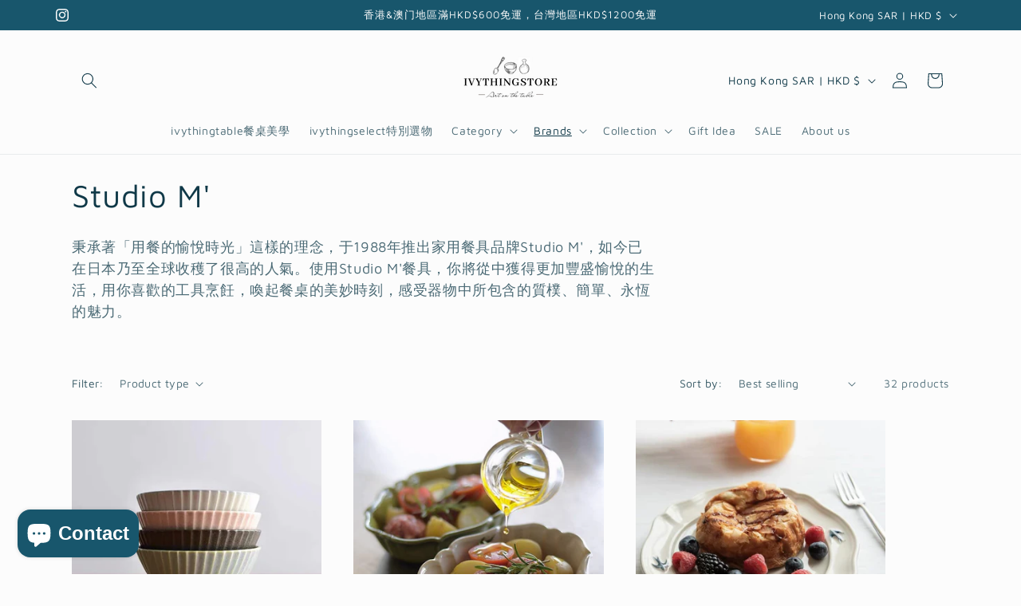

--- FILE ---
content_type: text/html; charset=utf-8
request_url: https://www.ivythingstore.com/collections/studio-m
body_size: 51200
content:
<!doctype html>
<html class="js" lang="en">
  <head>
    <meta charset="utf-8">
    <meta http-equiv="X-UA-Compatible" content="IE=edge">
    <meta name="viewport" content="width=device-width,initial-scale=1">
    <meta name="theme-color" content="">
    <link rel="canonical" href="https://www.ivythingstore.com/collections/studio-m"><link rel="icon" type="image/png" href="//www.ivythingstore.com/cdn/shop/files/ivythingstore_logo_1_eb6b14a7-b473-4333-b903-9395abc59028.png?crop=center&height=32&v=1670903997&width=32"><link rel="preconnect" href="https://fonts.shopifycdn.com" crossorigin><title>
      Studio M&#39;
 &ndash; ivythingstore</title>

    
      <meta name="description" content="秉承著「用餐的愉悅時光」這樣的理念，于1988年推出家用餐具品牌Studio M&#39;，如今已在日本乃至全球收穫了很高的人氣。使用Studio M&#39;餐具，你將從中獲得更加豐盛愉悅的生活，用你喜歡的工具烹飪，喚起餐桌的美妙時刻，感受器物中所包含的質樸、簡單、永恆的魅力。">
    

    

<meta property="og:site_name" content="ivythingstore">
<meta property="og:url" content="https://www.ivythingstore.com/collections/studio-m">
<meta property="og:title" content="Studio M&#39;">
<meta property="og:type" content="website">
<meta property="og:description" content="秉承著「用餐的愉悅時光」這樣的理念，于1988年推出家用餐具品牌Studio M&#39;，如今已在日本乃至全球收穫了很高的人氣。使用Studio M&#39;餐具，你將從中獲得更加豐盛愉悅的生活，用你喜歡的工具烹飪，喚起餐桌的美妙時刻，感受器物中所包含的質樸、簡單、永恆的魅力。"><meta property="og:image" content="http://www.ivythingstore.com/cdn/shop/collections/hana_header.jpg?v=1632887636">
  <meta property="og:image:secure_url" content="https://www.ivythingstore.com/cdn/shop/collections/hana_header.jpg?v=1632887636">
  <meta property="og:image:width" content="1048">
  <meta property="og:image:height" content="780"><meta name="twitter:card" content="summary_large_image">
<meta name="twitter:title" content="Studio M&#39;">
<meta name="twitter:description" content="秉承著「用餐的愉悅時光」這樣的理念，于1988年推出家用餐具品牌Studio M&#39;，如今已在日本乃至全球收穫了很高的人氣。使用Studio M&#39;餐具，你將從中獲得更加豐盛愉悅的生活，用你喜歡的工具烹飪，喚起餐桌的美妙時刻，感受器物中所包含的質樸、簡單、永恆的魅力。">


    <script src="//www.ivythingstore.com/cdn/shop/t/20/assets/constants.js?v=132983761750457495441754882545" defer="defer"></script>
    <script src="//www.ivythingstore.com/cdn/shop/t/20/assets/pubsub.js?v=25310214064522200911754882546" defer="defer"></script>
    <script src="//www.ivythingstore.com/cdn/shop/t/20/assets/global.js?v=7301445359237545521754882545" defer="defer"></script>
    <script src="//www.ivythingstore.com/cdn/shop/t/20/assets/details-disclosure.js?v=13653116266235556501754882545" defer="defer"></script>
    <script src="//www.ivythingstore.com/cdn/shop/t/20/assets/details-modal.js?v=25581673532751508451754882545" defer="defer"></script>
    <script src="//www.ivythingstore.com/cdn/shop/t/20/assets/search-form.js?v=133129549252120666541754882546" defer="defer"></script><script src="//www.ivythingstore.com/cdn/shop/t/20/assets/animations.js?v=88693664871331136111754882544" defer="defer"></script><script>window.performance && window.performance.mark && window.performance.mark('shopify.content_for_header.start');</script><meta name="google-site-verification" content="v5TMKAijje5jnqS55e7y-q4kjoMWrMN6zzjlfT729pI">
<meta name="facebook-domain-verification" content="gu7j2qyhqb4yg2y66dj0mpd8j5jcr8">
<meta id="shopify-digital-wallet" name="shopify-digital-wallet" content="/55987962052/digital_wallets/dialog">
<link rel="alternate" type="application/atom+xml" title="Feed" href="/collections/studio-m.atom" />
<link rel="next" href="/collections/studio-m?page=2">
<link rel="alternate" hreflang="x-default" href="https://www.ivythingstore.com/collections/studio-m">
<link rel="alternate" hreflang="en" href="https://www.ivythingstore.com/collections/studio-m">
<link rel="alternate" hreflang="en-TW" href="https://www.ivythingstore.com/en-tw/collections/studio-m">
<link rel="alternate" type="application/json+oembed" href="https://www.ivythingstore.com/collections/studio-m.oembed">
<script async="async" src="/checkouts/internal/preloads.js?locale=en-HK"></script>
<script id="shopify-features" type="application/json">{"accessToken":"542adf4750923d44299718f9b5632797","betas":["rich-media-storefront-analytics"],"domain":"www.ivythingstore.com","predictiveSearch":true,"shopId":55987962052,"locale":"en"}</script>
<script>var Shopify = Shopify || {};
Shopify.shop = "ivythingstore.myshopify.com";
Shopify.locale = "en";
Shopify.currency = {"active":"HKD","rate":"1.0"};
Shopify.country = "HK";
Shopify.theme = {"name":"已更新 已更新 最新 Studio  的副本 的副本","id":146701582532,"schema_name":"Studio","schema_version":"15.4.0","theme_store_id":1431,"role":"main"};
Shopify.theme.handle = "null";
Shopify.theme.style = {"id":null,"handle":null};
Shopify.cdnHost = "www.ivythingstore.com/cdn";
Shopify.routes = Shopify.routes || {};
Shopify.routes.root = "/";</script>
<script type="module">!function(o){(o.Shopify=o.Shopify||{}).modules=!0}(window);</script>
<script>!function(o){function n(){var o=[];function n(){o.push(Array.prototype.slice.apply(arguments))}return n.q=o,n}var t=o.Shopify=o.Shopify||{};t.loadFeatures=n(),t.autoloadFeatures=n()}(window);</script>
<script id="shop-js-analytics" type="application/json">{"pageType":"collection"}</script>
<script defer="defer" async type="module" src="//www.ivythingstore.com/cdn/shopifycloud/shop-js/modules/v2/client.init-shop-cart-sync_BT-GjEfc.en.esm.js"></script>
<script defer="defer" async type="module" src="//www.ivythingstore.com/cdn/shopifycloud/shop-js/modules/v2/chunk.common_D58fp_Oc.esm.js"></script>
<script defer="defer" async type="module" src="//www.ivythingstore.com/cdn/shopifycloud/shop-js/modules/v2/chunk.modal_xMitdFEc.esm.js"></script>
<script type="module">
  await import("//www.ivythingstore.com/cdn/shopifycloud/shop-js/modules/v2/client.init-shop-cart-sync_BT-GjEfc.en.esm.js");
await import("//www.ivythingstore.com/cdn/shopifycloud/shop-js/modules/v2/chunk.common_D58fp_Oc.esm.js");
await import("//www.ivythingstore.com/cdn/shopifycloud/shop-js/modules/v2/chunk.modal_xMitdFEc.esm.js");

  window.Shopify.SignInWithShop?.initShopCartSync?.({"fedCMEnabled":true,"windoidEnabled":true});

</script>
<script>(function() {
  var isLoaded = false;
  function asyncLoad() {
    if (isLoaded) return;
    isLoaded = true;
    var urls = ["https:\/\/chimpstatic.com\/mcjs-connected\/js\/users\/b9a91fc9a5f64e538003ed507\/f9edbd7030767cfa2e627d1da.js?shop=ivythingstore.myshopify.com","https:\/\/cloudsearch-1f874.kxcdn.com\/shopify.js?shop=ivythingstore.myshopify.com","https:\/\/cdn.nfcube.com\/78ca8a0c53fbc2201dbc0d77e93d8169.js?shop=ivythingstore.myshopify.com","https:\/\/cdn.shopify.com\/s\/files\/1\/0683\/1371\/0892\/files\/splmn-shopify-prod-August-31.min.js?v=1693985059\u0026shop=ivythingstore.myshopify.com","\/\/cdn.shopify.com\/proxy\/9e0eba54efe10718dbcbc13dddb700b2b14d7fd301de514bbe2b8c14dfe4522a\/static.cdn.printful.com\/static\/js\/external\/shopify-product-customizer.js?v=0.28\u0026shop=ivythingstore.myshopify.com\u0026sp-cache-control=cHVibGljLCBtYXgtYWdlPTkwMA","https:\/\/static.loloyal.com\/boom-cend\/entry-js\/boom-cend.js?shop=ivythingstore.myshopify.com","https:\/\/cdn.hextom.com\/js\/freeshippingbar.js?shop=ivythingstore.myshopify.com"];
    for (var i = 0; i < urls.length; i++) {
      var s = document.createElement('script');
      s.type = 'text/javascript';
      s.async = true;
      s.src = urls[i];
      var x = document.getElementsByTagName('script')[0];
      x.parentNode.insertBefore(s, x);
    }
  };
  if(window.attachEvent) {
    window.attachEvent('onload', asyncLoad);
  } else {
    window.addEventListener('load', asyncLoad, false);
  }
})();</script>
<script id="__st">var __st={"a":55987962052,"offset":28800,"reqid":"3ad33f8f-ec7b-4963-a960-848f38bece10-1769036554","pageurl":"www.ivythingstore.com\/collections\/studio-m","u":"b5915ca3c6e9","p":"collection","rtyp":"collection","rid":277770338500};</script>
<script>window.ShopifyPaypalV4VisibilityTracking = true;</script>
<script id="captcha-bootstrap">!function(){'use strict';const t='contact',e='account',n='new_comment',o=[[t,t],['blogs',n],['comments',n],[t,'customer']],c=[[e,'customer_login'],[e,'guest_login'],[e,'recover_customer_password'],[e,'create_customer']],r=t=>t.map((([t,e])=>`form[action*='/${t}']:not([data-nocaptcha='true']) input[name='form_type'][value='${e}']`)).join(','),a=t=>()=>t?[...document.querySelectorAll(t)].map((t=>t.form)):[];function s(){const t=[...o],e=r(t);return a(e)}const i='password',u='form_key',d=['recaptcha-v3-token','g-recaptcha-response','h-captcha-response',i],f=()=>{try{return window.sessionStorage}catch{return}},m='__shopify_v',_=t=>t.elements[u];function p(t,e,n=!1){try{const o=window.sessionStorage,c=JSON.parse(o.getItem(e)),{data:r}=function(t){const{data:e,action:n}=t;return t[m]||n?{data:e,action:n}:{data:t,action:n}}(c);for(const[e,n]of Object.entries(r))t.elements[e]&&(t.elements[e].value=n);n&&o.removeItem(e)}catch(o){console.error('form repopulation failed',{error:o})}}const l='form_type',E='cptcha';function T(t){t.dataset[E]=!0}const w=window,h=w.document,L='Shopify',v='ce_forms',y='captcha';let A=!1;((t,e)=>{const n=(g='f06e6c50-85a8-45c8-87d0-21a2b65856fe',I='https://cdn.shopify.com/shopifycloud/storefront-forms-hcaptcha/ce_storefront_forms_captcha_hcaptcha.v1.5.2.iife.js',D={infoText:'Protected by hCaptcha',privacyText:'Privacy',termsText:'Terms'},(t,e,n)=>{const o=w[L][v],c=o.bindForm;if(c)return c(t,g,e,D).then(n);var r;o.q.push([[t,g,e,D],n]),r=I,A||(h.body.append(Object.assign(h.createElement('script'),{id:'captcha-provider',async:!0,src:r})),A=!0)});var g,I,D;w[L]=w[L]||{},w[L][v]=w[L][v]||{},w[L][v].q=[],w[L][y]=w[L][y]||{},w[L][y].protect=function(t,e){n(t,void 0,e),T(t)},Object.freeze(w[L][y]),function(t,e,n,w,h,L){const[v,y,A,g]=function(t,e,n){const i=e?o:[],u=t?c:[],d=[...i,...u],f=r(d),m=r(i),_=r(d.filter((([t,e])=>n.includes(e))));return[a(f),a(m),a(_),s()]}(w,h,L),I=t=>{const e=t.target;return e instanceof HTMLFormElement?e:e&&e.form},D=t=>v().includes(t);t.addEventListener('submit',(t=>{const e=I(t);if(!e)return;const n=D(e)&&!e.dataset.hcaptchaBound&&!e.dataset.recaptchaBound,o=_(e),c=g().includes(e)&&(!o||!o.value);(n||c)&&t.preventDefault(),c&&!n&&(function(t){try{if(!f())return;!function(t){const e=f();if(!e)return;const n=_(t);if(!n)return;const o=n.value;o&&e.removeItem(o)}(t);const e=Array.from(Array(32),(()=>Math.random().toString(36)[2])).join('');!function(t,e){_(t)||t.append(Object.assign(document.createElement('input'),{type:'hidden',name:u})),t.elements[u].value=e}(t,e),function(t,e){const n=f();if(!n)return;const o=[...t.querySelectorAll(`input[type='${i}']`)].map((({name:t})=>t)),c=[...d,...o],r={};for(const[a,s]of new FormData(t).entries())c.includes(a)||(r[a]=s);n.setItem(e,JSON.stringify({[m]:1,action:t.action,data:r}))}(t,e)}catch(e){console.error('failed to persist form',e)}}(e),e.submit())}));const S=(t,e)=>{t&&!t.dataset[E]&&(n(t,e.some((e=>e===t))),T(t))};for(const o of['focusin','change'])t.addEventListener(o,(t=>{const e=I(t);D(e)&&S(e,y())}));const B=e.get('form_key'),M=e.get(l),P=B&&M;t.addEventListener('DOMContentLoaded',(()=>{const t=y();if(P)for(const e of t)e.elements[l].value===M&&p(e,B);[...new Set([...A(),...v().filter((t=>'true'===t.dataset.shopifyCaptcha))])].forEach((e=>S(e,t)))}))}(h,new URLSearchParams(w.location.search),n,t,e,['guest_login'])})(!0,!0)}();</script>
<script integrity="sha256-4kQ18oKyAcykRKYeNunJcIwy7WH5gtpwJnB7kiuLZ1E=" data-source-attribution="shopify.loadfeatures" defer="defer" src="//www.ivythingstore.com/cdn/shopifycloud/storefront/assets/storefront/load_feature-a0a9edcb.js" crossorigin="anonymous"></script>
<script data-source-attribution="shopify.dynamic_checkout.dynamic.init">var Shopify=Shopify||{};Shopify.PaymentButton=Shopify.PaymentButton||{isStorefrontPortableWallets:!0,init:function(){window.Shopify.PaymentButton.init=function(){};var t=document.createElement("script");t.src="https://www.ivythingstore.com/cdn/shopifycloud/portable-wallets/latest/portable-wallets.en.js",t.type="module",document.head.appendChild(t)}};
</script>
<script data-source-attribution="shopify.dynamic_checkout.buyer_consent">
  function portableWalletsHideBuyerConsent(e){var t=document.getElementById("shopify-buyer-consent"),n=document.getElementById("shopify-subscription-policy-button");t&&n&&(t.classList.add("hidden"),t.setAttribute("aria-hidden","true"),n.removeEventListener("click",e))}function portableWalletsShowBuyerConsent(e){var t=document.getElementById("shopify-buyer-consent"),n=document.getElementById("shopify-subscription-policy-button");t&&n&&(t.classList.remove("hidden"),t.removeAttribute("aria-hidden"),n.addEventListener("click",e))}window.Shopify?.PaymentButton&&(window.Shopify.PaymentButton.hideBuyerConsent=portableWalletsHideBuyerConsent,window.Shopify.PaymentButton.showBuyerConsent=portableWalletsShowBuyerConsent);
</script>
<script data-source-attribution="shopify.dynamic_checkout.cart.bootstrap">document.addEventListener("DOMContentLoaded",(function(){function t(){return document.querySelector("shopify-accelerated-checkout-cart, shopify-accelerated-checkout")}if(t())Shopify.PaymentButton.init();else{new MutationObserver((function(e,n){t()&&(Shopify.PaymentButton.init(),n.disconnect())})).observe(document.body,{childList:!0,subtree:!0})}}));
</script>
<link id="shopify-accelerated-checkout-styles" rel="stylesheet" media="screen" href="https://www.ivythingstore.com/cdn/shopifycloud/portable-wallets/latest/accelerated-checkout-backwards-compat.css" crossorigin="anonymous">
<style id="shopify-accelerated-checkout-cart">
        #shopify-buyer-consent {
  margin-top: 1em;
  display: inline-block;
  width: 100%;
}

#shopify-buyer-consent.hidden {
  display: none;
}

#shopify-subscription-policy-button {
  background: none;
  border: none;
  padding: 0;
  text-decoration: underline;
  font-size: inherit;
  cursor: pointer;
}

#shopify-subscription-policy-button::before {
  box-shadow: none;
}

      </style>
<script id="sections-script" data-sections="header" defer="defer" src="//www.ivythingstore.com/cdn/shop/t/20/compiled_assets/scripts.js?v=1137"></script>
<script>window.performance && window.performance.mark && window.performance.mark('shopify.content_for_header.end');</script>


    <style data-shopify>
      @font-face {
  font-family: "Maven Pro";
  font-weight: 400;
  font-style: normal;
  font-display: swap;
  src: url("//www.ivythingstore.com/cdn/fonts/maven_pro/mavenpro_n4.c68ed1d8b5c0af622b14d3bb80bf3ead8907ac11.woff2") format("woff2"),
       url("//www.ivythingstore.com/cdn/fonts/maven_pro/mavenpro_n4.522bf9c765ae9601c2a4846d60057ced1efdcde2.woff") format("woff");
}

      @font-face {
  font-family: "Maven Pro";
  font-weight: 700;
  font-style: normal;
  font-display: swap;
  src: url("//www.ivythingstore.com/cdn/fonts/maven_pro/mavenpro_n7.1cf8ef6e1971df8c9c821bcb73da0b10e0c49a8b.woff2") format("woff2"),
       url("//www.ivythingstore.com/cdn/fonts/maven_pro/mavenpro_n7.1ecc5b9854a5f30ff1b42559ffcca41d24759633.woff") format("woff");
}

      
      
      @font-face {
  font-family: "Maven Pro";
  font-weight: 400;
  font-style: normal;
  font-display: swap;
  src: url("//www.ivythingstore.com/cdn/fonts/maven_pro/mavenpro_n4.c68ed1d8b5c0af622b14d3bb80bf3ead8907ac11.woff2") format("woff2"),
       url("//www.ivythingstore.com/cdn/fonts/maven_pro/mavenpro_n4.522bf9c765ae9601c2a4846d60057ced1efdcde2.woff") format("woff");
}


      
        :root,
        .color-scheme-1 {
          --color-background: 252,252,252;
        
          --gradient-background: #fcfcfc;
        

        

        --color-foreground: 16,57,72;
        --color-background-contrast: 188,188,188;
        --color-shadow: 16,57,72;
        --color-button: 16,57,72;
        --color-button-text: 252,252,252;
        --color-secondary-button: 252,252,252;
        --color-secondary-button-text: 5,44,70;
        --color-link: 5,44,70;
        --color-badge-foreground: 16,57,72;
        --color-badge-background: 252,252,252;
        --color-badge-border: 16,57,72;
        --payment-terms-background-color: rgb(252 252 252);
      }
      
        
        .color-scheme-2 {
          --color-background: 235,236,237;
        
          --gradient-background: #ebeced;
        

        

        --color-foreground: 16,57,72;
        --color-background-contrast: 168,172,177;
        --color-shadow: 16,57,72;
        --color-button: 16,57,72;
        --color-button-text: 235,236,237;
        --color-secondary-button: 235,236,237;
        --color-secondary-button-text: 16,57,72;
        --color-link: 16,57,72;
        --color-badge-foreground: 16,57,72;
        --color-badge-background: 235,236,237;
        --color-badge-border: 16,57,72;
        --payment-terms-background-color: rgb(235 236 237);
      }
      
        
        .color-scheme-3 {
          --color-background: 16,57,72;
        
          --gradient-background: #103948;
        

        

        --color-foreground: 252,252,252;
        --color-background-contrast: 21,74,93;
        --color-shadow: 16,57,72;
        --color-button: 252,252,252;
        --color-button-text: 16,57,72;
        --color-secondary-button: 16,57,72;
        --color-secondary-button-text: 252,252,252;
        --color-link: 252,252,252;
        --color-badge-foreground: 252,252,252;
        --color-badge-background: 16,57,72;
        --color-badge-border: 252,252,252;
        --payment-terms-background-color: rgb(16 57 72);
      }
      
        
        .color-scheme-4 {
          --color-background: 188,86,49;
        
          --gradient-background: #bc5631;
        

        

        --color-foreground: 252,252,252;
        --color-background-contrast: 87,40,23;
        --color-shadow: 16,57,72;
        --color-button: 252,252,252;
        --color-button-text: 188,86,49;
        --color-secondary-button: 188,86,49;
        --color-secondary-button-text: 252,252,252;
        --color-link: 252,252,252;
        --color-badge-foreground: 252,252,252;
        --color-badge-background: 188,86,49;
        --color-badge-border: 252,252,252;
        --payment-terms-background-color: rgb(188 86 49);
      }
      
        
        .color-scheme-5 {
          --color-background: 24,86,108;
        
          --gradient-background: #18566c;
        

        

        --color-foreground: 252,252,252;
        --color-background-contrast: 1,3,4;
        --color-shadow: 16,57,72;
        --color-button: 252,252,252;
        --color-button-text: 24,86,108;
        --color-secondary-button: 24,86,108;
        --color-secondary-button-text: 252,252,252;
        --color-link: 252,252,252;
        --color-badge-foreground: 252,252,252;
        --color-badge-background: 24,86,108;
        --color-badge-border: 252,252,252;
        --payment-terms-background-color: rgb(24 86 108);
      }
      

      body, .color-scheme-1, .color-scheme-2, .color-scheme-3, .color-scheme-4, .color-scheme-5 {
        color: rgba(var(--color-foreground), 0.75);
        background-color: rgb(var(--color-background));
      }

      :root {
        --font-body-family: "Maven Pro", sans-serif;
        --font-body-style: normal;
        --font-body-weight: 400;
        --font-body-weight-bold: 700;

        --font-heading-family: "Maven Pro", sans-serif;
        --font-heading-style: normal;
        --font-heading-weight: 400;

        --font-body-scale: 1.0;
        --font-heading-scale: 1.0;

        --media-padding: px;
        --media-border-opacity: 0.05;
        --media-border-width: 0px;
        --media-radius: 0px;
        --media-shadow-opacity: 0.0;
        --media-shadow-horizontal-offset: 0px;
        --media-shadow-vertical-offset: 0px;
        --media-shadow-blur-radius: 0px;
        --media-shadow-visible: 0;

        --page-width: 120rem;
        --page-width-margin: 0rem;

        --product-card-image-padding: 0.0rem;
        --product-card-corner-radius: 0.0rem;
        --product-card-text-alignment: center;
        --product-card-border-width: 0.0rem;
        --product-card-border-opacity: 0.1;
        --product-card-shadow-opacity: 0.1;
        --product-card-shadow-visible: 1;
        --product-card-shadow-horizontal-offset: 0.0rem;
        --product-card-shadow-vertical-offset: 0.0rem;
        --product-card-shadow-blur-radius: 0.0rem;

        --collection-card-image-padding: 0.0rem;
        --collection-card-corner-radius: 0.0rem;
        --collection-card-text-alignment: center;
        --collection-card-border-width: 0.0rem;
        --collection-card-border-opacity: 0.1;
        --collection-card-shadow-opacity: 0.1;
        --collection-card-shadow-visible: 1;
        --collection-card-shadow-horizontal-offset: 0.0rem;
        --collection-card-shadow-vertical-offset: 0.0rem;
        --collection-card-shadow-blur-radius: 0.0rem;

        --blog-card-image-padding: 0.0rem;
        --blog-card-corner-radius: 0.0rem;
        --blog-card-text-alignment: center;
        --blog-card-border-width: 0.0rem;
        --blog-card-border-opacity: 0.1;
        --blog-card-shadow-opacity: 0.1;
        --blog-card-shadow-visible: 1;
        --blog-card-shadow-horizontal-offset: 0.0rem;
        --blog-card-shadow-vertical-offset: 0.0rem;
        --blog-card-shadow-blur-radius: 0.0rem;

        --badge-corner-radius: 4.0rem;

        --popup-border-width: 0px;
        --popup-border-opacity: 0.1;
        --popup-corner-radius: 0px;
        --popup-shadow-opacity: 0.1;
        --popup-shadow-horizontal-offset: 6px;
        --popup-shadow-vertical-offset: 6px;
        --popup-shadow-blur-radius: 25px;

        --drawer-border-width: 1px;
        --drawer-border-opacity: 0.1;
        --drawer-shadow-opacity: 0.0;
        --drawer-shadow-horizontal-offset: 0px;
        --drawer-shadow-vertical-offset: 0px;
        --drawer-shadow-blur-radius: 0px;

        --spacing-sections-desktop: 0px;
        --spacing-sections-mobile: 0px;

        --grid-desktop-vertical-spacing: 40px;
        --grid-desktop-horizontal-spacing: 40px;
        --grid-mobile-vertical-spacing: 20px;
        --grid-mobile-horizontal-spacing: 20px;

        --text-boxes-border-opacity: 0.0;
        --text-boxes-border-width: 0px;
        --text-boxes-radius: 0px;
        --text-boxes-shadow-opacity: 0.0;
        --text-boxes-shadow-visible: 0;
        --text-boxes-shadow-horizontal-offset: 0px;
        --text-boxes-shadow-vertical-offset: 0px;
        --text-boxes-shadow-blur-radius: 0px;

        --buttons-radius: 0px;
        --buttons-radius-outset: 0px;
        --buttons-border-width: 0px;
        --buttons-border-opacity: 0.45;
        --buttons-shadow-opacity: 0.1;
        --buttons-shadow-visible: 1;
        --buttons-shadow-horizontal-offset: 2px;
        --buttons-shadow-vertical-offset: 2px;
        --buttons-shadow-blur-radius: 5px;
        --buttons-border-offset: 0.3px;

        --inputs-radius: 2px;
        --inputs-border-width: 1px;
        --inputs-border-opacity: 0.15;
        --inputs-shadow-opacity: 0.05;
        --inputs-shadow-horizontal-offset: 2px;
        --inputs-margin-offset: 2px;
        --inputs-shadow-vertical-offset: 2px;
        --inputs-shadow-blur-radius: 5px;
        --inputs-radius-outset: 3px;

        --variant-pills-radius: 22px;
        --variant-pills-border-width: 1px;
        --variant-pills-border-opacity: 0.55;
        --variant-pills-shadow-opacity: 0.0;
        --variant-pills-shadow-horizontal-offset: 0px;
        --variant-pills-shadow-vertical-offset: 0px;
        --variant-pills-shadow-blur-radius: 0px;
      }

      *,
      *::before,
      *::after {
        box-sizing: inherit;
      }

      html {
        box-sizing: border-box;
        font-size: calc(var(--font-body-scale) * 62.5%);
        height: 100%;
      }

      body {
        display: grid;
        grid-template-rows: auto auto 1fr auto;
        grid-template-columns: 100%;
        min-height: 100%;
        margin: 0;
        font-size: 1.5rem;
        letter-spacing: 0.06rem;
        line-height: calc(1 + 0.8 / var(--font-body-scale));
        font-family: var(--font-body-family);
        font-style: var(--font-body-style);
        font-weight: var(--font-body-weight);
      }

      @media screen and (min-width: 750px) {
        body {
          font-size: 1.6rem;
        }
      }
    </style>

    <link href="//www.ivythingstore.com/cdn/shop/t/20/assets/base.css?v=159841507637079171801754882544" rel="stylesheet" type="text/css" media="all" />
    <link rel="stylesheet" href="//www.ivythingstore.com/cdn/shop/t/20/assets/component-cart-items.css?v=13033300910818915211754882544" media="print" onload="this.media='all'">
      <link rel="preload" as="font" href="//www.ivythingstore.com/cdn/fonts/maven_pro/mavenpro_n4.c68ed1d8b5c0af622b14d3bb80bf3ead8907ac11.woff2" type="font/woff2" crossorigin>
      

      <link rel="preload" as="font" href="//www.ivythingstore.com/cdn/fonts/maven_pro/mavenpro_n4.c68ed1d8b5c0af622b14d3bb80bf3ead8907ac11.woff2" type="font/woff2" crossorigin>
      
<link href="//www.ivythingstore.com/cdn/shop/t/20/assets/component-localization-form.css?v=170315343355214948141754882545" rel="stylesheet" type="text/css" media="all" />
      <script src="//www.ivythingstore.com/cdn/shop/t/20/assets/localization-form.js?v=144176611646395275351754882546" defer="defer"></script><link
        rel="stylesheet"
        href="//www.ivythingstore.com/cdn/shop/t/20/assets/component-predictive-search.css?v=118923337488134913561754882545"
        media="print"
        onload="this.media='all'"
      ><script>
      if (Shopify.designMode) {
        document.documentElement.classList.add('shopify-design-mode');
      }
    </script>
  <script src="https://cdn.shopify.com/extensions/e8878072-2f6b-4e89-8082-94b04320908d/inbox-1254/assets/inbox-chat-loader.js" type="text/javascript" defer="defer"></script>
<link href="https://monorail-edge.shopifysvc.com" rel="dns-prefetch">
<script>(function(){if ("sendBeacon" in navigator && "performance" in window) {try {var session_token_from_headers = performance.getEntriesByType('navigation')[0].serverTiming.find(x => x.name == '_s').description;} catch {var session_token_from_headers = undefined;}var session_cookie_matches = document.cookie.match(/_shopify_s=([^;]*)/);var session_token_from_cookie = session_cookie_matches && session_cookie_matches.length === 2 ? session_cookie_matches[1] : "";var session_token = session_token_from_headers || session_token_from_cookie || "";function handle_abandonment_event(e) {var entries = performance.getEntries().filter(function(entry) {return /monorail-edge.shopifysvc.com/.test(entry.name);});if (!window.abandonment_tracked && entries.length === 0) {window.abandonment_tracked = true;var currentMs = Date.now();var navigation_start = performance.timing.navigationStart;var payload = {shop_id: 55987962052,url: window.location.href,navigation_start,duration: currentMs - navigation_start,session_token,page_type: "collection"};window.navigator.sendBeacon("https://monorail-edge.shopifysvc.com/v1/produce", JSON.stringify({schema_id: "online_store_buyer_site_abandonment/1.1",payload: payload,metadata: {event_created_at_ms: currentMs,event_sent_at_ms: currentMs}}));}}window.addEventListener('pagehide', handle_abandonment_event);}}());</script>
<script id="web-pixels-manager-setup">(function e(e,d,r,n,o){if(void 0===o&&(o={}),!Boolean(null===(a=null===(i=window.Shopify)||void 0===i?void 0:i.analytics)||void 0===a?void 0:a.replayQueue)){var i,a;window.Shopify=window.Shopify||{};var t=window.Shopify;t.analytics=t.analytics||{};var s=t.analytics;s.replayQueue=[],s.publish=function(e,d,r){return s.replayQueue.push([e,d,r]),!0};try{self.performance.mark("wpm:start")}catch(e){}var l=function(){var e={modern:/Edge?\/(1{2}[4-9]|1[2-9]\d|[2-9]\d{2}|\d{4,})\.\d+(\.\d+|)|Firefox\/(1{2}[4-9]|1[2-9]\d|[2-9]\d{2}|\d{4,})\.\d+(\.\d+|)|Chrom(ium|e)\/(9{2}|\d{3,})\.\d+(\.\d+|)|(Maci|X1{2}).+ Version\/(15\.\d+|(1[6-9]|[2-9]\d|\d{3,})\.\d+)([,.]\d+|)( \(\w+\)|)( Mobile\/\w+|) Safari\/|Chrome.+OPR\/(9{2}|\d{3,})\.\d+\.\d+|(CPU[ +]OS|iPhone[ +]OS|CPU[ +]iPhone|CPU IPhone OS|CPU iPad OS)[ +]+(15[._]\d+|(1[6-9]|[2-9]\d|\d{3,})[._]\d+)([._]\d+|)|Android:?[ /-](13[3-9]|1[4-9]\d|[2-9]\d{2}|\d{4,})(\.\d+|)(\.\d+|)|Android.+Firefox\/(13[5-9]|1[4-9]\d|[2-9]\d{2}|\d{4,})\.\d+(\.\d+|)|Android.+Chrom(ium|e)\/(13[3-9]|1[4-9]\d|[2-9]\d{2}|\d{4,})\.\d+(\.\d+|)|SamsungBrowser\/([2-9]\d|\d{3,})\.\d+/,legacy:/Edge?\/(1[6-9]|[2-9]\d|\d{3,})\.\d+(\.\d+|)|Firefox\/(5[4-9]|[6-9]\d|\d{3,})\.\d+(\.\d+|)|Chrom(ium|e)\/(5[1-9]|[6-9]\d|\d{3,})\.\d+(\.\d+|)([\d.]+$|.*Safari\/(?![\d.]+ Edge\/[\d.]+$))|(Maci|X1{2}).+ Version\/(10\.\d+|(1[1-9]|[2-9]\d|\d{3,})\.\d+)([,.]\d+|)( \(\w+\)|)( Mobile\/\w+|) Safari\/|Chrome.+OPR\/(3[89]|[4-9]\d|\d{3,})\.\d+\.\d+|(CPU[ +]OS|iPhone[ +]OS|CPU[ +]iPhone|CPU IPhone OS|CPU iPad OS)[ +]+(10[._]\d+|(1[1-9]|[2-9]\d|\d{3,})[._]\d+)([._]\d+|)|Android:?[ /-](13[3-9]|1[4-9]\d|[2-9]\d{2}|\d{4,})(\.\d+|)(\.\d+|)|Mobile Safari.+OPR\/([89]\d|\d{3,})\.\d+\.\d+|Android.+Firefox\/(13[5-9]|1[4-9]\d|[2-9]\d{2}|\d{4,})\.\d+(\.\d+|)|Android.+Chrom(ium|e)\/(13[3-9]|1[4-9]\d|[2-9]\d{2}|\d{4,})\.\d+(\.\d+|)|Android.+(UC? ?Browser|UCWEB|U3)[ /]?(15\.([5-9]|\d{2,})|(1[6-9]|[2-9]\d|\d{3,})\.\d+)\.\d+|SamsungBrowser\/(5\.\d+|([6-9]|\d{2,})\.\d+)|Android.+MQ{2}Browser\/(14(\.(9|\d{2,})|)|(1[5-9]|[2-9]\d|\d{3,})(\.\d+|))(\.\d+|)|K[Aa][Ii]OS\/(3\.\d+|([4-9]|\d{2,})\.\d+)(\.\d+|)/},d=e.modern,r=e.legacy,n=navigator.userAgent;return n.match(d)?"modern":n.match(r)?"legacy":"unknown"}(),u="modern"===l?"modern":"legacy",c=(null!=n?n:{modern:"",legacy:""})[u],f=function(e){return[e.baseUrl,"/wpm","/b",e.hashVersion,"modern"===e.buildTarget?"m":"l",".js"].join("")}({baseUrl:d,hashVersion:r,buildTarget:u}),m=function(e){var d=e.version,r=e.bundleTarget,n=e.surface,o=e.pageUrl,i=e.monorailEndpoint;return{emit:function(e){var a=e.status,t=e.errorMsg,s=(new Date).getTime(),l=JSON.stringify({metadata:{event_sent_at_ms:s},events:[{schema_id:"web_pixels_manager_load/3.1",payload:{version:d,bundle_target:r,page_url:o,status:a,surface:n,error_msg:t},metadata:{event_created_at_ms:s}}]});if(!i)return console&&console.warn&&console.warn("[Web Pixels Manager] No Monorail endpoint provided, skipping logging."),!1;try{return self.navigator.sendBeacon.bind(self.navigator)(i,l)}catch(e){}var u=new XMLHttpRequest;try{return u.open("POST",i,!0),u.setRequestHeader("Content-Type","text/plain"),u.send(l),!0}catch(e){return console&&console.warn&&console.warn("[Web Pixels Manager] Got an unhandled error while logging to Monorail."),!1}}}}({version:r,bundleTarget:l,surface:e.surface,pageUrl:self.location.href,monorailEndpoint:e.monorailEndpoint});try{o.browserTarget=l,function(e){var d=e.src,r=e.async,n=void 0===r||r,o=e.onload,i=e.onerror,a=e.sri,t=e.scriptDataAttributes,s=void 0===t?{}:t,l=document.createElement("script"),u=document.querySelector("head"),c=document.querySelector("body");if(l.async=n,l.src=d,a&&(l.integrity=a,l.crossOrigin="anonymous"),s)for(var f in s)if(Object.prototype.hasOwnProperty.call(s,f))try{l.dataset[f]=s[f]}catch(e){}if(o&&l.addEventListener("load",o),i&&l.addEventListener("error",i),u)u.appendChild(l);else{if(!c)throw new Error("Did not find a head or body element to append the script");c.appendChild(l)}}({src:f,async:!0,onload:function(){if(!function(){var e,d;return Boolean(null===(d=null===(e=window.Shopify)||void 0===e?void 0:e.analytics)||void 0===d?void 0:d.initialized)}()){var d=window.webPixelsManager.init(e)||void 0;if(d){var r=window.Shopify.analytics;r.replayQueue.forEach((function(e){var r=e[0],n=e[1],o=e[2];d.publishCustomEvent(r,n,o)})),r.replayQueue=[],r.publish=d.publishCustomEvent,r.visitor=d.visitor,r.initialized=!0}}},onerror:function(){return m.emit({status:"failed",errorMsg:"".concat(f," has failed to load")})},sri:function(e){var d=/^sha384-[A-Za-z0-9+/=]+$/;return"string"==typeof e&&d.test(e)}(c)?c:"",scriptDataAttributes:o}),m.emit({status:"loading"})}catch(e){m.emit({status:"failed",errorMsg:(null==e?void 0:e.message)||"Unknown error"})}}})({shopId: 55987962052,storefrontBaseUrl: "https://www.ivythingstore.com",extensionsBaseUrl: "https://extensions.shopifycdn.com/cdn/shopifycloud/web-pixels-manager",monorailEndpoint: "https://monorail-edge.shopifysvc.com/unstable/produce_batch",surface: "storefront-renderer",enabledBetaFlags: ["2dca8a86"],webPixelsConfigList: [{"id":"507642052","configuration":"{\"config\":\"{\\\"pixel_id\\\":\\\"G-PYNGKJL4FD\\\",\\\"target_country\\\":\\\"HK\\\",\\\"gtag_events\\\":[{\\\"type\\\":\\\"begin_checkout\\\",\\\"action_label\\\":\\\"G-PYNGKJL4FD\\\"},{\\\"type\\\":\\\"search\\\",\\\"action_label\\\":\\\"G-PYNGKJL4FD\\\"},{\\\"type\\\":\\\"view_item\\\",\\\"action_label\\\":[\\\"G-PYNGKJL4FD\\\",\\\"MC-201R10GH6M\\\"]},{\\\"type\\\":\\\"purchase\\\",\\\"action_label\\\":[\\\"G-PYNGKJL4FD\\\",\\\"MC-201R10GH6M\\\"]},{\\\"type\\\":\\\"page_view\\\",\\\"action_label\\\":[\\\"G-PYNGKJL4FD\\\",\\\"MC-201R10GH6M\\\"]},{\\\"type\\\":\\\"add_payment_info\\\",\\\"action_label\\\":\\\"G-PYNGKJL4FD\\\"},{\\\"type\\\":\\\"add_to_cart\\\",\\\"action_label\\\":\\\"G-PYNGKJL4FD\\\"}],\\\"enable_monitoring_mode\\\":false}\"}","eventPayloadVersion":"v1","runtimeContext":"OPEN","scriptVersion":"b2a88bafab3e21179ed38636efcd8a93","type":"APP","apiClientId":1780363,"privacyPurposes":[],"dataSharingAdjustments":{"protectedCustomerApprovalScopes":["read_customer_address","read_customer_email","read_customer_name","read_customer_personal_data","read_customer_phone"]}},{"id":"176455876","configuration":"{\"pixel_id\":\"225722479014775\",\"pixel_type\":\"facebook_pixel\",\"metaapp_system_user_token\":\"-\"}","eventPayloadVersion":"v1","runtimeContext":"OPEN","scriptVersion":"ca16bc87fe92b6042fbaa3acc2fbdaa6","type":"APP","apiClientId":2329312,"privacyPurposes":["ANALYTICS","MARKETING","SALE_OF_DATA"],"dataSharingAdjustments":{"protectedCustomerApprovalScopes":["read_customer_address","read_customer_email","read_customer_name","read_customer_personal_data","read_customer_phone"]}},{"id":"shopify-app-pixel","configuration":"{}","eventPayloadVersion":"v1","runtimeContext":"STRICT","scriptVersion":"0450","apiClientId":"shopify-pixel","type":"APP","privacyPurposes":["ANALYTICS","MARKETING"]},{"id":"shopify-custom-pixel","eventPayloadVersion":"v1","runtimeContext":"LAX","scriptVersion":"0450","apiClientId":"shopify-pixel","type":"CUSTOM","privacyPurposes":["ANALYTICS","MARKETING"]}],isMerchantRequest: false,initData: {"shop":{"name":"ivythingstore","paymentSettings":{"currencyCode":"HKD"},"myshopifyDomain":"ivythingstore.myshopify.com","countryCode":"HK","storefrontUrl":"https:\/\/www.ivythingstore.com"},"customer":null,"cart":null,"checkout":null,"productVariants":[],"purchasingCompany":null},},"https://www.ivythingstore.com/cdn","fcfee988w5aeb613cpc8e4bc33m6693e112",{"modern":"","legacy":""},{"shopId":"55987962052","storefrontBaseUrl":"https:\/\/www.ivythingstore.com","extensionBaseUrl":"https:\/\/extensions.shopifycdn.com\/cdn\/shopifycloud\/web-pixels-manager","surface":"storefront-renderer","enabledBetaFlags":"[\"2dca8a86\"]","isMerchantRequest":"false","hashVersion":"fcfee988w5aeb613cpc8e4bc33m6693e112","publish":"custom","events":"[[\"page_viewed\",{}],[\"collection_viewed\",{\"collection\":{\"id\":\"277770338500\",\"title\":\"Studio M'\",\"productVariants\":[{\"price\":{\"amount\":178.0,\"currencyCode\":\"HKD\"},\"product\":{\"title\":\"Sobokai Mille系列餐碗 四色 | 瀨戶燒\",\"vendor\":\"Sobokai\",\"id\":\"7010473410756\",\"untranslatedTitle\":\"Sobokai Mille系列餐碗 四色 | 瀨戶燒\",\"url\":\"\/products\/sobokai-%E7%80%A8%E6%88%B6%E7%87%92-mille%E7%B3%BB%E5%88%97%E9%A4%90%E7%A2%97\",\"type\":\"餐碗\"},\"id\":\"41062525763780\",\"image\":{\"src\":\"\/\/www.ivythingstore.com\/cdn\/shop\/products\/2d4ee305659e6cc455f2b1b358586e2.jpg?v=1641880476\"},\"sku\":\"108043\",\"title\":\"粉色Shell Pink\",\"untranslatedTitle\":\"粉色Shell Pink\"},{\"price\":{\"amount\":278.0,\"currencyCode\":\"HKD\"},\"product\":{\"title\":\"Studio M' RAKOTT KRUMPLI花皿烤盤 三色\",\"vendor\":\"Studio M'\",\"id\":\"6944964051140\",\"untranslatedTitle\":\"Studio M' RAKOTT KRUMPLI花皿烤盤 三色\",\"url\":\"\/products\/studio-m-rakott-krumpli-%E8%8A%B1%E7%9A%BF%E7%83%A4%E7%9B%A4\",\"type\":\"烤皿\"},\"id\":\"40857360040132\",\"image\":{\"src\":\"\/\/www.ivythingstore.com\/cdn\/shop\/products\/image_ab88853f-8f4c-4ec7-b0fe-49b262110ebe.jpg?v=1639930381\"},\"sku\":\"180993\",\"title\":\"橄欖綠 Green \/ Size L\",\"untranslatedTitle\":\"橄欖綠 Green \/ Size L\"},{\"price\":{\"amount\":145.0,\"currencyCode\":\"HKD\"},\"product\":{\"title\":\"Studio M' Early Bird燕子系列 圓盤S\/L\",\"vendor\":\"Studio M'\",\"id\":\"6905180127428\",\"untranslatedTitle\":\"Studio M' Early Bird燕子系列 圓盤S\/L\",\"url\":\"\/products\/studio-m-early-bird%E7%87%95%E5%AD%90%E7%B3%BB%E5%88%97-%E5%9C%93%E7%9B%A4s-l\",\"type\":\"餐盤\"},\"id\":\"40714953851076\",\"image\":{\"src\":\"\/\/www.ivythingstore.com\/cdn\/shop\/products\/526266305266836756.jpg?v=1632985682\"},\"sku\":\"108202\",\"title\":\"S\",\"untranslatedTitle\":\"S\"},{\"price\":{\"amount\":235.0,\"currencyCode\":\"HKD\"},\"product\":{\"title\":\"Studio M' POMPONNER系列花皿\",\"vendor\":\"Studio M'\",\"id\":\"6917341053124\",\"untranslatedTitle\":\"Studio M' POMPONNER系列花皿\",\"url\":\"\/products\/studio-m-pomponner%E7%B3%BB%E5%88%97%E8%8A%B1%E7%9A%BF\",\"type\":\"餐盤\"},\"id\":\"40755109593284\",\"image\":{\"src\":\"\/\/www.ivythingstore.com\/cdn\/shop\/products\/a14ce806be2d7d0e4b7e8c5e03bc3f5.jpg?v=1643944281\"},\"sku\":\"180931\",\"title\":\"24cm大盤 \/ 白色white\",\"untranslatedTitle\":\"24cm大盤 \/ 白色white\"},{\"price\":{\"amount\":285.0,\"currencyCode\":\"HKD\"},\"product\":{\"title\":\"Studio M' LE BOUQUET花束系列 茶杯\u0026茶碟\",\"vendor\":\"Studio M'\",\"id\":\"6915850436804\",\"untranslatedTitle\":\"Studio M' LE BOUQUET花束系列 茶杯\u0026茶碟\",\"url\":\"\/products\/studio-m-le-bouquet%E8%8A%B1%E6%9D%9F%E7%B3%BB%E5%88%97-%E8%8C%B6%E6%9D%AF-%E8%8C%B6%E7%A2%9F\",\"type\":\"杯\"},\"id\":\"40750012596420\",\"image\":{\"src\":\"\/\/www.ivythingstore.com\/cdn\/shop\/products\/167798659922479069.jpg?v=1653883892\"},\"sku\":\"181863\",\"title\":\"淡綠Green\",\"untranslatedTitle\":\"淡綠Green\"},{\"price\":{\"amount\":248.0,\"currencyCode\":\"HKD\"},\"product\":{\"title\":\"Studio M' Early Bird燕子系列 優雅馬克杯\",\"vendor\":\"Studio M'\",\"id\":\"7150497104068\",\"untranslatedTitle\":\"Studio M' Early Bird燕子系列 優雅馬克杯\",\"url\":\"\/products\/studio-m-early-bird%E7%87%95%E5%AD%90%E7%B3%BB%E5%88%97-%E5%84%AA%E9%9B%85%E9%A6%AC%E5%85%8B%E6%9D%AF-1\",\"type\":\"杯\"},\"id\":\"41812489896132\",\"image\":{\"src\":\"\/\/www.ivythingstore.com\/cdn\/shop\/products\/7d488eb33bcb04dc0bbf70815ccf25b.jpg?v=1653880074\"},\"sku\":\"108206\",\"title\":\"Default Title\",\"untranslatedTitle\":\"Default Title\"},{\"price\":{\"amount\":185.0,\"currencyCode\":\"HKD\"},\"product\":{\"title\":\"Studio M' Moment系列盤 兩色\",\"vendor\":\"Studio M'\",\"id\":\"7120810377412\",\"untranslatedTitle\":\"Studio M' Moment系列盤 兩色\",\"url\":\"\/products\/studio-m-moment%E7%B3%BB%E5%88%97%E7%9B%A4-%E5%85%A9%E8%89%B2\",\"type\":\"餐盤\"},\"id\":\"41447777337540\",\"image\":{\"src\":\"\/\/www.ivythingstore.com\/cdn\/shop\/products\/2360eed4214b9c390cd03e38760cefd.png?v=1651459769\"},\"sku\":\"182073\",\"title\":\"藍色 \/ 17cm\",\"untranslatedTitle\":\"藍色 \/ 17cm\"},{\"price\":{\"amount\":178.0,\"currencyCode\":\"HKD\"},\"product\":{\"title\":\"Studio M' Mignardises系列 S盤\",\"vendor\":\"Studio M'\",\"id\":\"7021613220036\",\"untranslatedTitle\":\"Studio M' Mignardises系列 S盤\",\"url\":\"\/products\/studio-m-mignardises%E7%B3%BB%E5%88%97-s%E7%9B%A4\",\"type\":\"餐盤\"},\"id\":\"41096493629636\",\"image\":{\"src\":\"\/\/www.ivythingstore.com\/cdn\/shop\/products\/210913212121r7401mignardises_DSC_2037.jpg?v=1642473525\"},\"sku\":\"181982\",\"title\":\"Default Title\",\"untranslatedTitle\":\"Default Title\"},{\"price\":{\"amount\":68.0,\"currencyCode\":\"HKD\"},\"product\":{\"title\":\"Studio M' 優雅茶匙 兩色\",\"vendor\":\"Studio M'\",\"id\":\"7120839114948\",\"untranslatedTitle\":\"Studio M' 優雅茶匙 兩色\",\"url\":\"\/products\/studio-m-%E5%84%AA%E9%9B%85%E8%8C%B6%E5%8C%99-%E5%85%A9%E8%89%B2\",\"type\":\"刀\/叉\/匙\/筷\"},\"id\":\"41447905362116\",\"image\":{\"src\":\"\/\/www.ivythingstore.com\/cdn\/shop\/products\/image_970e6c25-ec4f-437a-b465-33e13ba26cd0.jpg?v=1659351690\"},\"sku\":\"181691\",\"title\":\"白色\",\"untranslatedTitle\":\"白色\"},{\"price\":{\"amount\":265.0,\"currencyCode\":\"HKD\"},\"product\":{\"title\":\"Studio M' Myrtille覆盆子下午茶系列 茶杯\u0026茶碟\",\"vendor\":\"Studio M'\",\"id\":\"6904776229060\",\"untranslatedTitle\":\"Studio M' Myrtille覆盆子下午茶系列 茶杯\u0026茶碟\",\"url\":\"\/products\/studio-m-%E8%A6%86%E7%9B%86%E5%AD%90%E4%B8%8B%E5%8D%88%E8%8C%B6%E7%B3%BB%E5%88%97-%E8%8C%B6%E6%9D%AF-%E8%8C%B6%E7%A2%9F\",\"type\":\"杯\"},\"id\":\"40878630863044\",\"image\":{\"src\":\"\/\/www.ivythingstore.com\/cdn\/shop\/products\/855612240783940188.jpg?v=1649816476\"},\"sku\":\"176004\",\"title\":\"茶杯茶碟套裝Set\",\"untranslatedTitle\":\"茶杯茶碟套裝Set\"},{\"price\":{\"amount\":198.0,\"currencyCode\":\"HKD\"},\"product\":{\"title\":\"Studio M' 莓果瀝水碗 薄荷色\",\"vendor\":\"Studio M'\",\"id\":\"7199396692164\",\"untranslatedTitle\":\"Studio M' 莓果瀝水碗 薄荷色\",\"url\":\"\/products\/studio-m-%E8%8E%93%E6%9E%9C%E7%80%9D%E6%B0%B4%E7%A2%97-%E8%96%84%E8%8D%B7%E8%89%B2\",\"type\":\"廚房用品\"},\"id\":\"41701923979460\",\"image\":{\"src\":\"\/\/www.ivythingstore.com\/cdn\/shop\/products\/01301359_588ec83a2715e_v72i-sq.jpg?v=1658732844\"},\"sku\":\"\",\"title\":\"綠色\",\"untranslatedTitle\":\"綠色\"},{\"price\":{\"amount\":145.0,\"currencyCode\":\"HKD\"},\"product\":{\"title\":\"Studio M' Early Bird燕子系列 小碗\",\"vendor\":\"Studio M'\",\"id\":\"7112570863812\",\"untranslatedTitle\":\"Studio M' Early Bird燕子系列 小碗\",\"url\":\"\/products\/studio-m-early-bird%E7%87%95%E5%AD%90%E7%B3%BB%E5%88%97-%E5%B0%8F%E7%A2%97\",\"type\":\"餐碗\"},\"id\":\"41405086564548\",\"image\":{\"src\":\"\/\/www.ivythingstore.com\/cdn\/shop\/products\/450e5b0cdd24bf01e6a9b578be23aca.jpg?v=1650351084\"},\"sku\":\"108205\",\"title\":\"Default Title\",\"untranslatedTitle\":\"Default Title\"},{\"price\":{\"amount\":98.0,\"currencyCode\":\"HKD\"},\"product\":{\"title\":\"Sobokai 貝殼豆皿小碟 | 瀨戶燒\",\"vendor\":\"Sobokai\",\"id\":\"7032143511748\",\"untranslatedTitle\":\"Sobokai 貝殼豆皿小碟 | 瀨戶燒\",\"url\":\"\/products\/%E8%B2%9D%E6%AE%BC%E5%B0%8F%E7%A2%9F\",\"type\":\"豆皿\"},\"id\":\"41137389109444\",\"image\":{\"src\":\"\/\/www.ivythingstore.com\/cdn\/shop\/products\/b8bc9eb6b2837432d0bdbc137316352.jpg?v=1643088772\"},\"sku\":\"108031\",\"title\":\"珍珠白\",\"untranslatedTitle\":\"珍珠白\"},{\"price\":{\"amount\":168.0,\"currencyCode\":\"HKD\"},\"product\":{\"title\":\"Studio M' Fukurasuzume福良雀缽 Size S 三色\",\"vendor\":\"Studio M'\",\"id\":\"7125471035588\",\"untranslatedTitle\":\"Studio M' Fukurasuzume福良雀缽 Size S 三色\",\"url\":\"\/products\/studio-m-fukurasuzume%E7%A6%8F%E8%89%AF%E9%9B%80%E7%BC%BD-size%E5%B0%8F\",\"type\":\"餐碗\"},\"id\":\"41466460733636\",\"image\":{\"src\":\"\/\/www.ivythingstore.com\/cdn\/shop\/products\/content_773a53eb-ae84-48d2-9e5d-4ebc73ec530a.jpg?v=1650856736\"},\"sku\":\"181946\",\"title\":\"奶白色\",\"untranslatedTitle\":\"奶白色\"},{\"price\":{\"amount\":215.0,\"currencyCode\":\"HKD\"},\"product\":{\"title\":\"Studio M' Aeroport 雙格盤\",\"vendor\":\"Studio M'\",\"id\":\"6995559088324\",\"untranslatedTitle\":\"Studio M' Aeroport 雙格盤\",\"url\":\"\/products\/studio-m-aeroport-%E9%9B%99%E6%A0%BC%E7%9B%A4\",\"type\":\"餐盤\"},\"id\":\"41355737825476\",\"image\":{\"src\":\"\/\/www.ivythingstore.com\/cdn\/shop\/products\/8b08a0d1ed1def0b6b10707e97a7412.jpg?v=1647310322\"},\"sku\":\"19061\",\"title\":\"Default Title\",\"untranslatedTitle\":\"Default Title\"},{\"price\":{\"amount\":215.0,\"currencyCode\":\"HKD\"},\"product\":{\"title\":\"Studio M' GATIS復古八角盤 多色\",\"vendor\":\"Studio M'\",\"id\":\"6974769234116\",\"untranslatedTitle\":\"Studio M' GATIS復古八角盤 多色\",\"url\":\"\/products\/studio-m-gatis-%E5%BE%A9%E5%8F%A4%E5%85%AB%E8%A7%92%E7%9B%A4-%E5%A4%9A%E8%89%B2\",\"type\":\"餐盤\"},\"id\":\"40935451492548\",\"image\":{\"src\":\"\/\/www.ivythingstore.com\/cdn\/shop\/products\/W1siZiIsIjE0MTU3L3Byb2R1Y3RzLzMwMjc1MjIzL2dhdGlzXzE3MzEzXzUyYTRkNzM3ZWM5OTBhMTM4YjY1LmpwZWciXSxbInAiLCJ0aHVtYiIsIjYwMHg2MDAiXV0.jpg?v=1659344781\"},\"sku\":\"17313\",\"title\":\"奶油白\",\"untranslatedTitle\":\"奶油白\"},{\"price\":{\"amount\":298.0,\"currencyCode\":\"HKD\"},\"product\":{\"title\":\"Studio M' Moulin風車系列 7寸深盤 兩色\",\"vendor\":\"Studio M'\",\"id\":\"7089943511236\",\"untranslatedTitle\":\"Studio M' Moulin風車系列 7寸深盤 兩色\",\"url\":\"\/products\/studio-m-moulin%E9%A2%A8%E8%BB%8A%E7%B3%BB%E5%88%97-7%E5%AF%B8%E6%B7%B1%E7%9B%A4-%E7%B4%AB%E7%BE%85%E8%98%AD%E8%89%B2\",\"type\":\"餐盤\"},\"id\":\"41423479275716\",\"image\":{\"src\":\"\/\/www.ivythingstore.com\/cdn\/shop\/products\/220204140553r5195DSC_5863_moulin_blog.jpg?v=1649855413\"},\"sku\":\"\",\"title\":\"紫羅蘭色\",\"untranslatedTitle\":\"紫羅蘭色\"},{\"price\":{\"amount\":245.0,\"currencyCode\":\"HKD\"},\"product\":{\"title\":\"Studio M' Foret系列 8寸盤 三色\",\"vendor\":\"Studio M'\",\"id\":\"7244395380932\",\"untranslatedTitle\":\"Studio M' Foret系列 8寸盤 三色\",\"url\":\"\/products\/studio-m-foret%E7%B3%BB%E5%88%97-8%E5%AF%B8%E7%9B%A4-%E4%B8%89%E8%89%B2\",\"type\":\"餐盤\"},\"id\":\"41826596782276\",\"image\":{\"src\":\"\/\/www.ivythingstore.com\/cdn\/shop\/products\/W1siZiIsIjE0MTU3L3Byb2R1Y3RzLzMxNTk5MTkxLzE2MDczMjAxMTNfZDUyZjhlZjIwZTJjZDhmNTZjMGYuanBlZyJdLFsicCIsInRodW1iIiwiNjAweDYwMCJdXQ.jpg?v=1663559512\"},\"sku\":\"\",\"title\":\"白\",\"untranslatedTitle\":\"白\"},{\"price\":{\"amount\":345.0,\"currencyCode\":\"HKD\"},\"product\":{\"title\":\"Studio M' Antico烤盤 三色\",\"vendor\":\"Studio M'\",\"id\":\"7157403517124\",\"untranslatedTitle\":\"Studio M' Antico烤盤 三色\",\"url\":\"\/products\/studio-m-antico%E7%83%A4%E7%9B%A4-%E4%B8%89%E8%89%B2\",\"type\":\"烤皿\"},\"id\":\"41582458601668\",\"image\":{\"src\":\"\/\/www.ivythingstore.com\/cdn\/shop\/products\/cb23f00662ce4799bd6574cb6cd790a.png?v=1654574194\"},\"sku\":\"181481\",\"title\":\"白色White\",\"untranslatedTitle\":\"白色White\"},{\"price\":{\"amount\":425.0,\"currencyCode\":\"HKD\"},\"product\":{\"title\":\"Studio M' Myrtille覆盆子下午茶系列 茶壺\u0026奶盅\",\"vendor\":\"Studio M'\",\"id\":\"7112603074756\",\"untranslatedTitle\":\"Studio M' Myrtille覆盆子下午茶系列 茶壺\u0026奶盅\",\"url\":\"\/products\/studio-m-myrtille%E8%A6%86%E7%9B%86%E5%AD%90%E4%B8%8B%E5%8D%88%E8%8C%B6%E7%B3%BB%E5%88%97-%E8%8C%B6%E5%A3%BA\",\"type\":\"咖啡茶具\"},\"id\":\"41405898358980\",\"image\":{\"src\":\"\/\/www.ivythingstore.com\/cdn\/shop\/products\/376f3bd9f4ea404524bdb34da6c0eb4.jpg?v=1649818088\"},\"sku\":\"176001\",\"title\":\"茶壺\",\"untranslatedTitle\":\"茶壺\"},{\"price\":{\"amount\":335.0,\"currencyCode\":\"HKD\"},\"product\":{\"title\":\"Studio M' Barbarie花皿主餐皿\",\"vendor\":\"Studio M'\",\"id\":\"6920417738948\",\"untranslatedTitle\":\"Studio M' Barbarie花皿主餐皿\",\"url\":\"\/products\/studio-m-barbarie%E8%8A%B1%E7%9A%BF%E4%B8%BB%E9%A4%90%E7%9A%BF-24cm\",\"type\":\"餐盤\"},\"id\":\"40767954813124\",\"image\":{\"src\":\"\/\/www.ivythingstore.com\/cdn\/shop\/products\/W1siZiIsIjE0MTU3L3Byb2R1Y3RzLzMwODE0NDU0LzE2MDcxNTIzODNfOTdiZWIwOGRkNmUxMjQ1MTZhMmYuanBlZyJdLFsicCIsInRodW1iIiwiNjAweDYwMCJdXQ.jpg?v=1659344926\"},\"sku\":\"106631\",\"title\":\"白色\",\"untranslatedTitle\":\"白色\"},{\"price\":{\"amount\":185.0,\"currencyCode\":\"HKD\"},\"product\":{\"title\":\"Studio M' Myrtille覆盆子下午茶系列 餐盤\",\"vendor\":\"Studio M'\",\"id\":\"6904828887236\",\"untranslatedTitle\":\"Studio M' Myrtille覆盆子下午茶系列 餐盤\",\"url\":\"\/products\/studio-m-%E8%A6%86%E7%9B%86%E5%AD%90%E4%B8%8B%E5%8D%88%E8%8C%B6%E7%B3%BB%E5%88%97-%E7%94%9C%E5%93%81%E7%A2%9F-%E9%A4%90%E7%9B%A4\",\"type\":\"餐盤\"},\"id\":\"40714311008452\",\"image\":{\"src\":\"\/\/www.ivythingstore.com\/cdn\/shop\/products\/913350384981456971.jpg?v=1632976274\"},\"sku\":\"176003\",\"title\":\"Default Title\",\"untranslatedTitle\":\"Default Title\"},{\"price\":{\"amount\":325.0,\"currencyCode\":\"HKD\"},\"product\":{\"title\":\"Studio M' Ravigote 花邊盤\",\"vendor\":\"Studio M'\",\"id\":\"7306403872964\",\"untranslatedTitle\":\"Studio M' Ravigote 花邊盤\",\"url\":\"\/products\/studio-m-ravigote-%E8%8A%B1%E9%82%8A%E7%9B%A4\",\"type\":\"餐盤\"},\"id\":\"42004103921860\",\"image\":{\"src\":\"\/\/www.ivythingstore.com\/cdn\/shop\/products\/DSC_4584.jpg?v=1672285798\"},\"sku\":\"\",\"title\":\"20cm盤\",\"untranslatedTitle\":\"20cm盤\"},{\"price\":{\"amount\":178.0,\"currencyCode\":\"HKD\"},\"product\":{\"title\":\"Studio M' Shunshou春宵系列 5.5寸橢圓花皿 青白色\",\"vendor\":\"Studio M'\",\"id\":\"7089955176644\",\"untranslatedTitle\":\"Studio M' Shunshou春宵系列 5.5寸橢圓花皿 青白色\",\"url\":\"\/products\/studio-m-shunshou%E6%98%A5%E5%AE%B5%E7%B3%BB%E5%88%97-%E9%9D%92%E7%99%BD%E8%89%B2%E6%A9%A2%E5%9C%93%E8%8A%B1%E7%9A%BF-%E5%A4%9A%E5%B0%BA%E5%AF%B8\",\"type\":\"餐盤\"},\"id\":\"41618368233668\",\"image\":{\"src\":\"\/\/www.ivythingstore.com\/cdn\/shop\/products\/220207213316r6089DSC_1925.jpg?v=1648095857\"},\"sku\":\"182044\",\"title\":\"Default Title\",\"untranslatedTitle\":\"Default Title\"},{\"price\":{\"amount\":235.0,\"currencyCode\":\"HKD\"},\"product\":{\"title\":\"Studio M' MINT薄荷葉系列 浮雕盤\",\"vendor\":\"Studio M'\",\"id\":\"6942187258052\",\"untranslatedTitle\":\"Studio M' MINT薄荷葉系列 浮雕盤\",\"url\":\"\/products\/studio-m-mint%E7%B3%BB%E5%88%97-%E6%B5%AE%E9%9B%95%E7%9B%A420cm-%E6%A3%95%E8%89%B2\",\"type\":\"餐盤\"},\"id\":\"40976357654724\",\"image\":{\"src\":\"\/\/www.ivythingstore.com\/cdn\/shop\/products\/image_583df6c5-000b-49f7-b78a-7164f68adb5b.jpg?v=1648397517\"},\"sku\":\"180901\",\"title\":\"淺棕\",\"untranslatedTitle\":\"淺棕\"},{\"price\":{\"amount\":199.0,\"currencyCode\":\"HKD\"},\"product\":{\"title\":\"Studio M' Albert 蒸盤\",\"vendor\":\"Studio M'\",\"id\":\"7373172342980\",\"untranslatedTitle\":\"Studio M' Albert 蒸盤\",\"url\":\"\/products\/studio-m-veillee%E9%A6%AC%E5%85%8B%E6%9D%AF%E7%9A%84%E5%89%AF%E6%9C%AC\",\"type\":\"杯\"},\"id\":\"42224105554116\",\"image\":{\"src\":\"\/\/www.ivythingstore.com\/cdn\/shop\/files\/W1siZiIsIjE0MTU3L3Byb2R1Y3RzLzMyMzg3NzQyLzE2MDY4MDU0MzZfYTAzNmYzYjczZmIyN2NjNzM2MWUuanBlZyJdLFsicCIsInRodW1iIiwiNjAweDYwMCJdXQ.jpg?v=1683255321\"},\"sku\":\"\",\"title\":\"Default Title\",\"untranslatedTitle\":\"Default Title\"},{\"price\":{\"amount\":155.0,\"currencyCode\":\"HKD\"},\"product\":{\"title\":\"Studio M' Veillee馬克杯\",\"vendor\":\"Studio M'\",\"id\":\"7372363235524\",\"untranslatedTitle\":\"Studio M' Veillee馬克杯\",\"url\":\"\/products\/studio-m-moment%E7%B3%BB%E5%88%97%E7%9B%A4-%E5%85%A9%E8%89%B2%E7%9A%84%E5%89%AF%E6%9C%AC\",\"type\":\"杯\"},\"id\":\"42219147329732\",\"image\":{\"src\":\"\/\/www.ivythingstore.com\/cdn\/shop\/files\/images_ba08d305-e904-46c4-b268-62113f39f69e.jpg?v=1683012634\"},\"sku\":\"\",\"title\":\"黑色馬克杯\",\"untranslatedTitle\":\"黑色馬克杯\"},{\"price\":{\"amount\":65.0,\"currencyCode\":\"HKD\"},\"product\":{\"title\":\"Studio M' Lapin兔子豆皿 三色\",\"vendor\":\"Studio M'\",\"id\":\"7306430546116\",\"untranslatedTitle\":\"Studio M' Lapin兔子豆皿 三色\",\"url\":\"\/products\/studio-m\",\"type\":\"豆皿\"},\"id\":\"42004396998852\",\"image\":{\"src\":\"\/\/www.ivythingstore.com\/cdn\/shop\/products\/0123141627_5e292c2b05dbc_3ugk-7r.jpg?v=1672302075\"},\"sku\":\"\",\"title\":\"焦糖\",\"untranslatedTitle\":\"焦糖\"},{\"price\":{\"amount\":168.0,\"currencyCode\":\"HKD\"},\"product\":{\"title\":\"Studio M' 粗陶直角手柄大容量馬克杯 兩色\",\"vendor\":\"Studio M'\",\"id\":\"7120826630340\",\"untranslatedTitle\":\"Studio M' 粗陶直角手柄大容量馬克杯 兩色\",\"url\":\"\/products\/studio-m-%E7%B2%97%E9%99%B6%E7%9B%B4%E8%A7%92%E6%89%8B%E6%9F%84%E5%A4%A7%E5%AE%B9%E9%87%8F%E9%A6%AC%E5%85%8B%E6%9D%AF-%E5%85%A9%E8%89%B2\",\"type\":\"杯\"},\"id\":\"41447823573188\",\"image\":{\"src\":\"\/\/www.ivythingstore.com\/cdn\/shop\/products\/9dde49a995b6f7aaa215b975759d472.png?v=1650353402\"},\"sku\":\"104146\",\"title\":\"棕色\",\"untranslatedTitle\":\"棕色\"},{\"price\":{\"amount\":145.0,\"currencyCode\":\"HKD\"},\"product\":{\"title\":\"Studio M' Moulin風車系列 4寸小碗 兩色\",\"vendor\":\"Studio M'\",\"id\":\"7089947279556\",\"untranslatedTitle\":\"Studio M' Moulin風車系列 4寸小碗 兩色\",\"url\":\"\/products\/studio-m-moulin%E9%A2%A8%E8%BB%8A%E7%B3%BB%E5%88%97-4%E5%AF%B8%E5%B0%8F%E7%A2%97-%E7%B4%AB%E7%BE%85%E8%98%AD%E8%89%B2\",\"type\":\"餐碗\"},\"id\":\"41447788937412\",\"image\":{\"src\":\"\/\/www.ivythingstore.com\/cdn\/shop\/products\/d20bb293c0d9ab0fe76d0c855d1486d.png?v=1655780797\"},\"sku\":\"\",\"title\":\"紫羅蘭色\",\"untranslatedTitle\":\"紫羅蘭色\"},{\"price\":{\"amount\":305.0,\"currencyCode\":\"HKD\"},\"product\":{\"title\":\"Studio M' Vigne盤 棕色 L\",\"vendor\":\"Studio M'\",\"id\":\"6978454716612\",\"untranslatedTitle\":\"Studio M' Vigne盤 棕色 L\",\"url\":\"\/products\/studio-m-vigne%E7%9B%A4-%E6%A3%95%E8%89%B2-l\",\"type\":\"餐盤\"},\"id\":\"40947156811972\",\"image\":{\"src\":\"\/\/www.ivythingstore.com\/cdn\/shop\/products\/O1CN01IIdpoi1yAS9UoiCNS__0-item_pic.jpg?v=1638520396\"},\"sku\":\"181512\",\"title\":\"Default Title\",\"untranslatedTitle\":\"Default Title\"},{\"price\":{\"amount\":495.0,\"currencyCode\":\"HKD\"},\"product\":{\"title\":\"Studio M' Biscuiterie 波浪邊高腳托盤 高臺皿\",\"vendor\":\"Studio M'\",\"id\":\"6943866618052\",\"untranslatedTitle\":\"Studio M' Biscuiterie 波浪邊高腳托盤 高臺皿\",\"url\":\"\/products\/studio-m-biscuiterie-%E6%B3%A2%E6%B5%AA%E9%82%8A%E9%AB%98%E8%85%B3%E6%89%98%E7%9B%A4-%E9%AB%98%E8%87%BA%E7%9A%BF\",\"type\":\"餐盤\"},\"id\":\"40860753559748\",\"image\":{\"src\":\"\/\/www.ivythingstore.com\/cdn\/shop\/products\/O1CN010mWhfV1gbmdYqehhR__0-item_pic.jpg?v=1635836899\"},\"sku\":\"\",\"title\":\"白色White\",\"untranslatedTitle\":\"白色White\"}]}}]]"});</script><script>
  window.ShopifyAnalytics = window.ShopifyAnalytics || {};
  window.ShopifyAnalytics.meta = window.ShopifyAnalytics.meta || {};
  window.ShopifyAnalytics.meta.currency = 'HKD';
  var meta = {"products":[{"id":7010473410756,"gid":"gid:\/\/shopify\/Product\/7010473410756","vendor":"Sobokai","type":"餐碗","handle":"sobokai-瀨戶燒-mille系列餐碗","variants":[{"id":41062525763780,"price":17800,"name":"Sobokai Mille系列餐碗 四色 | 瀨戶燒 - 粉色Shell Pink","public_title":"粉色Shell Pink","sku":"108043"},{"id":41062525829316,"price":17800,"name":"Sobokai Mille系列餐碗 四色 | 瀨戶燒 - 藍色Light Blue","public_title":"藍色Light Blue","sku":"108042"},{"id":41062525796548,"price":17800,"name":"Sobokai Mille系列餐碗 四色 | 瀨戶燒 - 灰色 Dark Gray","public_title":"灰色 Dark Gray","sku":"108044"},{"id":41062525731012,"price":17800,"name":"Sobokai Mille系列餐碗 四色 | 瀨戶燒 - 白色White","public_title":"白色White","sku":"108041"}],"remote":false},{"id":6944964051140,"gid":"gid:\/\/shopify\/Product\/6944964051140","vendor":"Studio M'","type":"烤皿","handle":"studio-m-rakott-krumpli-花皿烤盤","variants":[{"id":40857360040132,"price":27800,"name":"Studio M' RAKOTT KRUMPLI花皿烤盤 三色 - 橄欖綠 Green \/ Size L","public_title":"橄欖綠 Green \/ Size L","sku":"180993"},{"id":41695394070724,"price":17800,"name":"Studio M' RAKOTT KRUMPLI花皿烤盤 三色 - 橄欖綠 Green \/ Size S","public_title":"橄欖綠 Green \/ Size S","sku":""},{"id":41423284666564,"price":27800,"name":"Studio M' RAKOTT KRUMPLI花皿烤盤 三色 - 焦糖色 Yellow \/ Size L","public_title":"焦糖色 Yellow \/ Size L","sku":"180992"},{"id":41695394103492,"price":17800,"name":"Studio M' RAKOTT KRUMPLI花皿烤盤 三色 - 焦糖色 Yellow \/ Size S","public_title":"焦糖色 Yellow \/ Size S","sku":""},{"id":41423284732100,"price":27800,"name":"Studio M' RAKOTT KRUMPLI花皿烤盤 三色 - 白色 White \/ Size L","public_title":"白色 White \/ Size L","sku":"180991"},{"id":41695394136260,"price":17800,"name":"Studio M' RAKOTT KRUMPLI花皿烤盤 三色 - 白色 White \/ Size S","public_title":"白色 White \/ Size S","sku":""}],"remote":false},{"id":6905180127428,"gid":"gid:\/\/shopify\/Product\/6905180127428","vendor":"Studio M'","type":"餐盤","handle":"studio-m-early-bird燕子系列-圓盤s-l","variants":[{"id":40714953851076,"price":14500,"name":"Studio M' Early Bird燕子系列 圓盤S\/L - S","public_title":"S","sku":"108202"},{"id":40714953883844,"price":22500,"name":"Studio M' Early Bird燕子系列 圓盤S\/L - L","public_title":"L","sku":"108204"}],"remote":false},{"id":6917341053124,"gid":"gid:\/\/shopify\/Product\/6917341053124","vendor":"Studio M'","type":"餐盤","handle":"studio-m-pomponner系列花皿","variants":[{"id":40755109593284,"price":23500,"name":"Studio M' POMPONNER系列花皿 - 24cm大盤 \/ 白色white","public_title":"24cm大盤 \/ 白色white","sku":"180931"},{"id":40755109626052,"price":23500,"name":"Studio M' POMPONNER系列花皿 - 24cm大盤 \/ 灰色gray","public_title":"24cm大盤 \/ 灰色gray","sku":"180933"},{"id":40755109658820,"price":23500,"name":"Studio M' POMPONNER系列花皿 - 24cm大盤 \/ 湖水綠green","public_title":"24cm大盤 \/ 湖水綠green","sku":"180932"},{"id":40755109691588,"price":17500,"name":"Studio M' POMPONNER系列花皿 - 20cm中盤 \/ 白色white","public_title":"20cm中盤 \/ 白色white","sku":"180941"},{"id":40755109724356,"price":17500,"name":"Studio M' POMPONNER系列花皿 - 20cm中盤 \/ 灰色gray","public_title":"20cm中盤 \/ 灰色gray","sku":"180943"},{"id":40755109757124,"price":17500,"name":"Studio M' POMPONNER系列花皿 - 20cm中盤 \/ 湖水綠green","public_title":"20cm中盤 \/ 湖水綠green","sku":"180942"}],"remote":false},{"id":6915850436804,"gid":"gid:\/\/shopify\/Product\/6915850436804","vendor":"Studio M'","type":"杯","handle":"studio-m-le-bouquet花束系列-茶杯-茶碟","variants":[{"id":40750012596420,"price":28500,"name":"Studio M' LE BOUQUET花束系列 茶杯\u0026茶碟 - 淡綠Green","public_title":"淡綠Green","sku":"181863"},{"id":40750012629188,"price":28500,"name":"Studio M' LE BOUQUET花束系列 茶杯\u0026茶碟 - 淡粉Pink","public_title":"淡粉Pink","sku":"181862"},{"id":40750012563652,"price":28500,"name":"Studio M' LE BOUQUET花束系列 茶杯\u0026茶碟 - 白色White","public_title":"白色White","sku":"181861"}],"remote":false},{"id":7150497104068,"gid":"gid:\/\/shopify\/Product\/7150497104068","vendor":"Studio M'","type":"杯","handle":"studio-m-early-bird燕子系列-優雅馬克杯-1","variants":[{"id":41812489896132,"price":24800,"name":"Studio M' Early Bird燕子系列 優雅馬克杯","public_title":null,"sku":"108206"}],"remote":false},{"id":7120810377412,"gid":"gid:\/\/shopify\/Product\/7120810377412","vendor":"Studio M'","type":"餐盤","handle":"studio-m-moment系列盤-兩色","variants":[{"id":41447777337540,"price":18500,"name":"Studio M' Moment系列盤 兩色 - 藍色 \/ 17cm","public_title":"藍色 \/ 17cm","sku":"182073"},{"id":42218988273860,"price":39500,"name":"Studio M' Moment系列盤 兩色 - 藍色 \/ 24cm","public_title":"藍色 \/ 24cm","sku":""},{"id":41447777370308,"price":18500,"name":"Studio M' Moment系列盤 兩色 - 紅色 \/ 17cm","public_title":"紅色 \/ 17cm","sku":"182074"},{"id":42218988339396,"price":39500,"name":"Studio M' Moment系列盤 兩色 - 紅色 \/ 24cm","public_title":"紅色 \/ 24cm","sku":""}],"remote":false},{"id":7021613220036,"gid":"gid:\/\/shopify\/Product\/7021613220036","vendor":"Studio M'","type":"餐盤","handle":"studio-m-mignardises系列-s盤","variants":[{"id":41096493629636,"price":17800,"name":"Studio M' Mignardises系列 S盤","public_title":null,"sku":"181982"}],"remote":false},{"id":7120839114948,"gid":"gid:\/\/shopify\/Product\/7120839114948","vendor":"Studio M'","type":"刀\/叉\/匙\/筷","handle":"studio-m-優雅茶匙-兩色","variants":[{"id":41447905362116,"price":6800,"name":"Studio M' 優雅茶匙 兩色 - 白色","public_title":"白色","sku":"181691"},{"id":41447905394884,"price":6800,"name":"Studio M' 優雅茶匙 兩色 - 淡藍色","public_title":"淡藍色","sku":"181692"}],"remote":false},{"id":6904776229060,"gid":"gid:\/\/shopify\/Product\/6904776229060","vendor":"Studio M'","type":"杯","handle":"studio-m-覆盆子下午茶系列-茶杯-茶碟","variants":[{"id":40878630863044,"price":26500,"name":"Studio M' Myrtille覆盆子下午茶系列 茶杯\u0026茶碟 - 茶杯茶碟套裝Set","public_title":"茶杯茶碟套裝Set","sku":"176004"}],"remote":false},{"id":7199396692164,"gid":"gid:\/\/shopify\/Product\/7199396692164","vendor":"Studio M'","type":"廚房用品","handle":"studio-m-莓果瀝水碗-薄荷色","variants":[{"id":41701923979460,"price":19800,"name":"Studio M' 莓果瀝水碗 薄荷色 - 綠色","public_title":"綠色","sku":""},{"id":41935248163012,"price":19800,"name":"Studio M' 莓果瀝水碗 薄荷色 - 白色","public_title":"白色","sku":""}],"remote":false},{"id":7112570863812,"gid":"gid:\/\/shopify\/Product\/7112570863812","vendor":"Studio M'","type":"餐碗","handle":"studio-m-early-bird燕子系列-小碗","variants":[{"id":41405086564548,"price":14500,"name":"Studio M' Early Bird燕子系列 小碗","public_title":null,"sku":"108205"}],"remote":false},{"id":7032143511748,"gid":"gid:\/\/shopify\/Product\/7032143511748","vendor":"Sobokai","type":"豆皿","handle":"貝殼小碟","variants":[{"id":41137389109444,"price":9800,"name":"Sobokai 貝殼豆皿小碟 | 瀨戶燒 - 珍珠白","public_title":"珍珠白","sku":"108031"},{"id":41137389142212,"price":9800,"name":"Sobokai 貝殼豆皿小碟 | 瀨戶燒 - 窯變黑","public_title":"窯變黑","sku":"108032"}],"remote":false},{"id":7125471035588,"gid":"gid:\/\/shopify\/Product\/7125471035588","vendor":"Studio M'","type":"餐碗","handle":"studio-m-fukurasuzume福良雀缽-size小","variants":[{"id":41466460733636,"price":16800,"name":"Studio M' Fukurasuzume福良雀缽 Size S 三色 - 奶白色","public_title":"奶白色","sku":"181946"},{"id":41579020255428,"price":16800,"name":"Studio M' Fukurasuzume福良雀缽 Size S 三色 - 紫色","public_title":"紫色","sku":"181948"},{"id":41579020288196,"price":16800,"name":"Studio M' Fukurasuzume福良雀缽 Size S 三色 - 青瓷色","public_title":"青瓷色","sku":"181947"}],"remote":false},{"id":6995559088324,"gid":"gid:\/\/shopify\/Product\/6995559088324","vendor":"Studio M'","type":"餐盤","handle":"studio-m-aeroport-雙格盤","variants":[{"id":41355737825476,"price":21500,"name":"Studio M' Aeroport 雙格盤","public_title":null,"sku":"19061"}],"remote":false},{"id":6974769234116,"gid":"gid:\/\/shopify\/Product\/6974769234116","vendor":"Studio M'","type":"餐盤","handle":"studio-m-gatis-復古八角盤-多色","variants":[{"id":40935451492548,"price":21500,"name":"Studio M' GATIS復古八角盤 多色 - 奶油白","public_title":"奶油白","sku":"17313"},{"id":40935451590852,"price":21500,"name":"Studio M' GATIS復古八角盤 多色 - 淡黃色","public_title":"淡黃色","sku":"17316"},{"id":40935451558084,"price":21500,"name":"Studio M' GATIS復古八角盤 多色 - 淡藍綠","public_title":"淡藍綠","sku":"17315"},{"id":40935451525316,"price":21500,"name":"Studio M' GATIS復古八角盤 多色 - 棕色","public_title":"棕色","sku":"17314"}],"remote":false},{"id":7089943511236,"gid":"gid:\/\/shopify\/Product\/7089943511236","vendor":"Studio M'","type":"餐盤","handle":"studio-m-moulin風車系列-7寸深盤-紫羅蘭色","variants":[{"id":41423479275716,"price":29800,"name":"Studio M' Moulin風車系列 7寸深盤 兩色 - 紫羅蘭色","public_title":"紫羅蘭色","sku":""},{"id":41423479308484,"price":29800,"name":"Studio M' Moulin風車系列 7寸深盤 兩色 - 燕麥色","public_title":"燕麥色","sku":"182011"}],"remote":false},{"id":7244395380932,"gid":"gid:\/\/shopify\/Product\/7244395380932","vendor":"Studio M'","type":"餐盤","handle":"studio-m-foret系列-8寸盤-三色","variants":[{"id":41826596782276,"price":24500,"name":"Studio M' Foret系列 8寸盤 三色 - 白","public_title":"白","sku":""},{"id":41826596815044,"price":24500,"name":"Studio M' Foret系列 8寸盤 三色 - 薄荷","public_title":"薄荷","sku":""},{"id":41826596847812,"price":24500,"name":"Studio M' Foret系列 8寸盤 三色 - 米","public_title":"米","sku":""}],"remote":false},{"id":7157403517124,"gid":"gid:\/\/shopify\/Product\/7157403517124","vendor":"Studio M'","type":"烤皿","handle":"studio-m-antico烤盤-三色","variants":[{"id":41582458601668,"price":34500,"name":"Studio M' Antico烤盤 三色 - 白色White","public_title":"白色White","sku":"181481"},{"id":41582458667204,"price":34500,"name":"Studio M' Antico烤盤 三色 - 橘粉色Pink","public_title":"橘粉色Pink","sku":"181482"},{"id":41582458634436,"price":34500,"name":"Studio M' Antico烤盤 三色 - 灰色Grey","public_title":"灰色Grey","sku":"181483"}],"remote":false},{"id":7112603074756,"gid":"gid:\/\/shopify\/Product\/7112603074756","vendor":"Studio M'","type":"咖啡茶具","handle":"studio-m-myrtille覆盆子下午茶系列-茶壺","variants":[{"id":41405898358980,"price":42500,"name":"Studio M' Myrtille覆盆子下午茶系列 茶壺\u0026奶盅 - 茶壺","public_title":"茶壺","sku":"176001"},{"id":41405898391748,"price":13500,"name":"Studio M' Myrtille覆盆子下午茶系列 茶壺\u0026奶盅 - 奶盅","public_title":"奶盅","sku":"176002"}],"remote":false},{"id":6920417738948,"gid":"gid:\/\/shopify\/Product\/6920417738948","vendor":"Studio M'","type":"餐盤","handle":"studio-m-barbarie花皿主餐皿-24cm","variants":[{"id":40767954813124,"price":33500,"name":"Studio M' Barbarie花皿主餐皿 - 白色","public_title":"白色","sku":"106631"}],"remote":false},{"id":6904828887236,"gid":"gid:\/\/shopify\/Product\/6904828887236","vendor":"Studio M'","type":"餐盤","handle":"studio-m-覆盆子下午茶系列-甜品碟-餐盤","variants":[{"id":40714311008452,"price":18500,"name":"Studio M' Myrtille覆盆子下午茶系列 餐盤","public_title":null,"sku":"176003"}],"remote":false},{"id":7306403872964,"gid":"gid:\/\/shopify\/Product\/7306403872964","vendor":"Studio M'","type":"餐盤","handle":"studio-m-ravigote-花邊盤","variants":[{"id":42004103921860,"price":32500,"name":"Studio M' Ravigote 花邊盤 - 20cm盤","public_title":"20cm盤","sku":""},{"id":42004103954628,"price":38500,"name":"Studio M' Ravigote 花邊盤 - 24cm盤","public_title":"24cm盤","sku":""}],"remote":false},{"id":7089955176644,"gid":"gid:\/\/shopify\/Product\/7089955176644","vendor":"Studio M'","type":"餐盤","handle":"studio-m-shunshou春宵系列-青白色橢圓花皿-多尺寸","variants":[{"id":41618368233668,"price":17800,"name":"Studio M' Shunshou春宵系列 5.5寸橢圓花皿 青白色","public_title":null,"sku":"182044"}],"remote":false},{"id":6942187258052,"gid":"gid:\/\/shopify\/Product\/6942187258052","vendor":"Studio M'","type":"餐盤","handle":"studio-m-mint系列-浮雕盤20cm-棕色","variants":[{"id":40976357654724,"price":23500,"name":"Studio M' MINT薄荷葉系列 浮雕盤 - 淺棕","public_title":"淺棕","sku":"180901"},{"id":40843905695940,"price":23500,"name":"Studio M' MINT薄荷葉系列 浮雕盤 - 深藍","public_title":"深藍","sku":""}],"remote":false},{"id":7373172342980,"gid":"gid:\/\/shopify\/Product\/7373172342980","vendor":"Studio M'","type":"杯","handle":"studio-m-veillee馬克杯的副本","variants":[{"id":42224105554116,"price":19900,"name":"Studio M' Albert 蒸盤","public_title":null,"sku":""}],"remote":false},{"id":7372363235524,"gid":"gid:\/\/shopify\/Product\/7372363235524","vendor":"Studio M'","type":"杯","handle":"studio-m-moment系列盤-兩色的副本","variants":[{"id":42219147329732,"price":15500,"name":"Studio M' Veillee馬克杯 - 黑色馬克杯","public_title":"黑色馬克杯","sku":""},{"id":42219175149764,"price":11500,"name":"Studio M' Veillee馬克杯 - 黑色杯托","public_title":"黑色杯托","sku":""}],"remote":false},{"id":7306430546116,"gid":"gid:\/\/shopify\/Product\/7306430546116","vendor":"Studio M'","type":"豆皿","handle":"studio-m","variants":[{"id":42004396998852,"price":6500,"name":"Studio M' Lapin兔子豆皿 三色 - 焦糖","public_title":"焦糖","sku":""},{"id":42004397031620,"price":6500,"name":"Studio M' Lapin兔子豆皿 三色 - 飴釉","public_title":"飴釉","sku":""},{"id":42004397064388,"price":6500,"name":"Studio M' Lapin兔子豆皿 三色 - 綠","public_title":"綠","sku":""}],"remote":false},{"id":7120826630340,"gid":"gid:\/\/shopify\/Product\/7120826630340","vendor":"Studio M'","type":"杯","handle":"studio-m-粗陶直角手柄大容量馬克杯-兩色","variants":[{"id":41447823573188,"price":16800,"name":"Studio M' 粗陶直角手柄大容量馬克杯 兩色 - 棕色","public_title":"棕色","sku":"104146"},{"id":41447823605956,"price":16800,"name":"Studio M' 粗陶直角手柄大容量馬克杯 兩色 - 土黃色","public_title":"土黃色","sku":"104145"}],"remote":false},{"id":7089947279556,"gid":"gid:\/\/shopify\/Product\/7089947279556","vendor":"Studio M'","type":"餐碗","handle":"studio-m-moulin風車系列-4寸小碗-紫羅蘭色","variants":[{"id":41447788937412,"price":14500,"name":"Studio M' Moulin風車系列 4寸小碗 兩色 - 紫羅蘭色","public_title":"紫羅蘭色","sku":""},{"id":41447788970180,"price":14500,"name":"Studio M' Moulin風車系列 4寸小碗 兩色 - 燕麥色","public_title":"燕麥色","sku":"182015"}],"remote":false},{"id":6978454716612,"gid":"gid:\/\/shopify\/Product\/6978454716612","vendor":"Studio M'","type":"餐盤","handle":"studio-m-vigne盤-棕色-l","variants":[{"id":40947156811972,"price":30500,"name":"Studio M' Vigne盤 棕色 L","public_title":null,"sku":"181512"}],"remote":false},{"id":6943866618052,"gid":"gid:\/\/shopify\/Product\/6943866618052","vendor":"Studio M'","type":"餐盤","handle":"studio-m-biscuiterie-波浪邊高腳托盤-高臺皿","variants":[{"id":40860753559748,"price":49500,"name":"Studio M' Biscuiterie 波浪邊高腳托盤 高臺皿 - 白色White","public_title":"白色White","sku":""},{"id":40860753592516,"price":49500,"name":"Studio M' Biscuiterie 波浪邊高腳托盤 高臺皿 - 【預訂Pre order】綠色Green","public_title":"【預訂Pre order】綠色Green","sku":""}],"remote":false}],"page":{"pageType":"collection","resourceType":"collection","resourceId":277770338500,"requestId":"3ad33f8f-ec7b-4963-a960-848f38bece10-1769036554"}};
  for (var attr in meta) {
    window.ShopifyAnalytics.meta[attr] = meta[attr];
  }
</script>
<script class="analytics">
  (function () {
    var customDocumentWrite = function(content) {
      var jquery = null;

      if (window.jQuery) {
        jquery = window.jQuery;
      } else if (window.Checkout && window.Checkout.$) {
        jquery = window.Checkout.$;
      }

      if (jquery) {
        jquery('body').append(content);
      }
    };

    var hasLoggedConversion = function(token) {
      if (token) {
        return document.cookie.indexOf('loggedConversion=' + token) !== -1;
      }
      return false;
    }

    var setCookieIfConversion = function(token) {
      if (token) {
        var twoMonthsFromNow = new Date(Date.now());
        twoMonthsFromNow.setMonth(twoMonthsFromNow.getMonth() + 2);

        document.cookie = 'loggedConversion=' + token + '; expires=' + twoMonthsFromNow;
      }
    }

    var trekkie = window.ShopifyAnalytics.lib = window.trekkie = window.trekkie || [];
    if (trekkie.integrations) {
      return;
    }
    trekkie.methods = [
      'identify',
      'page',
      'ready',
      'track',
      'trackForm',
      'trackLink'
    ];
    trekkie.factory = function(method) {
      return function() {
        var args = Array.prototype.slice.call(arguments);
        args.unshift(method);
        trekkie.push(args);
        return trekkie;
      };
    };
    for (var i = 0; i < trekkie.methods.length; i++) {
      var key = trekkie.methods[i];
      trekkie[key] = trekkie.factory(key);
    }
    trekkie.load = function(config) {
      trekkie.config = config || {};
      trekkie.config.initialDocumentCookie = document.cookie;
      var first = document.getElementsByTagName('script')[0];
      var script = document.createElement('script');
      script.type = 'text/javascript';
      script.onerror = function(e) {
        var scriptFallback = document.createElement('script');
        scriptFallback.type = 'text/javascript';
        scriptFallback.onerror = function(error) {
                var Monorail = {
      produce: function produce(monorailDomain, schemaId, payload) {
        var currentMs = new Date().getTime();
        var event = {
          schema_id: schemaId,
          payload: payload,
          metadata: {
            event_created_at_ms: currentMs,
            event_sent_at_ms: currentMs
          }
        };
        return Monorail.sendRequest("https://" + monorailDomain + "/v1/produce", JSON.stringify(event));
      },
      sendRequest: function sendRequest(endpointUrl, payload) {
        // Try the sendBeacon API
        if (window && window.navigator && typeof window.navigator.sendBeacon === 'function' && typeof window.Blob === 'function' && !Monorail.isIos12()) {
          var blobData = new window.Blob([payload], {
            type: 'text/plain'
          });

          if (window.navigator.sendBeacon(endpointUrl, blobData)) {
            return true;
          } // sendBeacon was not successful

        } // XHR beacon

        var xhr = new XMLHttpRequest();

        try {
          xhr.open('POST', endpointUrl);
          xhr.setRequestHeader('Content-Type', 'text/plain');
          xhr.send(payload);
        } catch (e) {
          console.log(e);
        }

        return false;
      },
      isIos12: function isIos12() {
        return window.navigator.userAgent.lastIndexOf('iPhone; CPU iPhone OS 12_') !== -1 || window.navigator.userAgent.lastIndexOf('iPad; CPU OS 12_') !== -1;
      }
    };
    Monorail.produce('monorail-edge.shopifysvc.com',
      'trekkie_storefront_load_errors/1.1',
      {shop_id: 55987962052,
      theme_id: 146701582532,
      app_name: "storefront",
      context_url: window.location.href,
      source_url: "//www.ivythingstore.com/cdn/s/trekkie.storefront.9615f8e10e499e09ff0451d383e936edfcfbbf47.min.js"});

        };
        scriptFallback.async = true;
        scriptFallback.src = '//www.ivythingstore.com/cdn/s/trekkie.storefront.9615f8e10e499e09ff0451d383e936edfcfbbf47.min.js';
        first.parentNode.insertBefore(scriptFallback, first);
      };
      script.async = true;
      script.src = '//www.ivythingstore.com/cdn/s/trekkie.storefront.9615f8e10e499e09ff0451d383e936edfcfbbf47.min.js';
      first.parentNode.insertBefore(script, first);
    };
    trekkie.load(
      {"Trekkie":{"appName":"storefront","development":false,"defaultAttributes":{"shopId":55987962052,"isMerchantRequest":null,"themeId":146701582532,"themeCityHash":"10691013496325989239","contentLanguage":"en","currency":"HKD","eventMetadataId":"985018b3-6d4f-488f-afbc-be7be44d195c"},"isServerSideCookieWritingEnabled":true,"monorailRegion":"shop_domain","enabledBetaFlags":["65f19447"]},"Session Attribution":{},"S2S":{"facebookCapiEnabled":true,"source":"trekkie-storefront-renderer","apiClientId":580111}}
    );

    var loaded = false;
    trekkie.ready(function() {
      if (loaded) return;
      loaded = true;

      window.ShopifyAnalytics.lib = window.trekkie;

      var originalDocumentWrite = document.write;
      document.write = customDocumentWrite;
      try { window.ShopifyAnalytics.merchantGoogleAnalytics.call(this); } catch(error) {};
      document.write = originalDocumentWrite;

      window.ShopifyAnalytics.lib.page(null,{"pageType":"collection","resourceType":"collection","resourceId":277770338500,"requestId":"3ad33f8f-ec7b-4963-a960-848f38bece10-1769036554","shopifyEmitted":true});

      var match = window.location.pathname.match(/checkouts\/(.+)\/(thank_you|post_purchase)/)
      var token = match? match[1]: undefined;
      if (!hasLoggedConversion(token)) {
        setCookieIfConversion(token);
        window.ShopifyAnalytics.lib.track("Viewed Product Category",{"currency":"HKD","category":"Collection: studio-m","collectionName":"studio-m","collectionId":277770338500,"nonInteraction":true},undefined,undefined,{"shopifyEmitted":true});
      }
    });


        var eventsListenerScript = document.createElement('script');
        eventsListenerScript.async = true;
        eventsListenerScript.src = "//www.ivythingstore.com/cdn/shopifycloud/storefront/assets/shop_events_listener-3da45d37.js";
        document.getElementsByTagName('head')[0].appendChild(eventsListenerScript);

})();</script>
  <script>
  if (!window.ga || (window.ga && typeof window.ga !== 'function')) {
    window.ga = function ga() {
      (window.ga.q = window.ga.q || []).push(arguments);
      if (window.Shopify && window.Shopify.analytics && typeof window.Shopify.analytics.publish === 'function') {
        window.Shopify.analytics.publish("ga_stub_called", {}, {sendTo: "google_osp_migration"});
      }
      console.error("Shopify's Google Analytics stub called with:", Array.from(arguments), "\nSee https://help.shopify.com/manual/promoting-marketing/pixels/pixel-migration#google for more information.");
    };
    if (window.Shopify && window.Shopify.analytics && typeof window.Shopify.analytics.publish === 'function') {
      window.Shopify.analytics.publish("ga_stub_initialized", {}, {sendTo: "google_osp_migration"});
    }
  }
</script>
<script
  defer
  src="https://www.ivythingstore.com/cdn/shopifycloud/perf-kit/shopify-perf-kit-3.0.4.min.js"
  data-application="storefront-renderer"
  data-shop-id="55987962052"
  data-render-region="gcp-us-central1"
  data-page-type="collection"
  data-theme-instance-id="146701582532"
  data-theme-name="Studio"
  data-theme-version="15.4.0"
  data-monorail-region="shop_domain"
  data-resource-timing-sampling-rate="10"
  data-shs="true"
  data-shs-beacon="true"
  data-shs-export-with-fetch="true"
  data-shs-logs-sample-rate="1"
  data-shs-beacon-endpoint="https://www.ivythingstore.com/api/collect"
></script>
</head>

  <body class="gradient animate--hover-default">
    <a class="skip-to-content-link button visually-hidden" href="#MainContent">
      Skip to content
    </a><!-- BEGIN sections: header-group -->
<div id="shopify-section-sections--18943369806020__announcement-bar" class="shopify-section shopify-section-group-header-group announcement-bar-section"><link href="//www.ivythingstore.com/cdn/shop/t/20/assets/component-slideshow.css?v=17933591812325749411754882545" rel="stylesheet" type="text/css" media="all" />
<link href="//www.ivythingstore.com/cdn/shop/t/20/assets/component-slider.css?v=14039311878856620671754882545" rel="stylesheet" type="text/css" media="all" />

  <link href="//www.ivythingstore.com/cdn/shop/t/20/assets/component-list-social.css?v=35792976012981934991754882545" rel="stylesheet" type="text/css" media="all" />


<div
  class="utility-bar color-scheme-5 gradient header-localization"
>
  <div class="page-width utility-bar__grid utility-bar__grid--3-col">

<ul class="list-unstyled list-social" role="list"><li class="list-social__item">
      <a href="https://www.instagram.com/ivythingstore/?hl=en" class="link list-social__link">
        <span class="svg-wrapper"><svg class="icon icon-instagram" viewBox="0 0 20 20"><path fill="currentColor" fill-rule="evenodd" d="M13.23 3.492c-.84-.037-1.096-.046-3.23-.046-2.144 0-2.39.01-3.238.055-.776.027-1.195.164-1.487.273a2.4 2.4 0 0 0-.912.593 2.5 2.5 0 0 0-.602.922c-.11.282-.238.702-.274 1.486-.046.84-.046 1.095-.046 3.23s.01 2.39.046 3.229c.004.51.097 1.016.274 1.495.145.365.319.639.602.913.282.282.538.456.92.602.474.176.974.268 1.479.273.848.046 1.103.046 3.238.046s2.39-.01 3.23-.046c.784-.036 1.203-.164 1.486-.273.374-.146.648-.329.921-.602.283-.283.447-.548.602-.922.177-.476.27-.979.274-1.486.037-.84.046-1.095.046-3.23s-.01-2.39-.055-3.229c-.027-.784-.164-1.204-.274-1.495a2.4 2.4 0 0 0-.593-.913 2.6 2.6 0 0 0-.92-.602c-.284-.11-.703-.237-1.488-.273ZM6.697 2.05c.857-.036 1.131-.045 3.302-.045a63 63 0 0 1 3.302.045c.664.014 1.321.14 1.943.374a4 4 0 0 1 1.414.922c.41.397.728.88.93 1.414.23.622.354 1.279.365 1.942C18 7.56 18 7.824 18 10.005c0 2.17-.01 2.444-.046 3.292-.036.858-.173 1.442-.374 1.943-.2.53-.474.976-.92 1.423a3.9 3.9 0 0 1-1.415.922c-.51.191-1.095.337-1.943.374-.857.036-1.122.045-3.302.045-2.171 0-2.445-.009-3.302-.055-.849-.027-1.432-.164-1.943-.364a4.15 4.15 0 0 1-1.414-.922 4.1 4.1 0 0 1-.93-1.423c-.183-.51-.329-1.085-.365-1.943C2.009 12.45 2 12.167 2 10.004c0-2.161 0-2.435.055-3.302.027-.848.164-1.432.365-1.942a4.4 4.4 0 0 1 .92-1.414 4.2 4.2 0 0 1 1.415-.93c.51-.183 1.094-.33 1.943-.366Zm.427 4.806a4.105 4.105 0 1 1 5.805 5.805 4.105 4.105 0 0 1-5.805-5.805m1.882 5.371a2.668 2.668 0 1 0 2.042-4.93 2.668 2.668 0 0 0-2.042 4.93m5.922-5.942a.958.958 0 1 1-1.355-1.355.958.958 0 0 1 1.355 1.355" clip-rule="evenodd"/></svg>
</span>
        <span class="visually-hidden">Instagram</span>
      </a>
    </li></ul>
<div
        class="announcement-bar announcement-bar--one-announcement"
        role="region"
        aria-label="Announcement"
        
      ><p class="announcement-bar__message h5">
            <span>香港&amp;澳门地區滿HKD$600免運，台灣地區HKD$1200免運</span></p></div><div class="localization-wrapper"><localization-form class="small-hide medium-hide"><form method="post" action="/localization" id="AnnouncementCountryForm" accept-charset="UTF-8" class="localization-form" enctype="multipart/form-data"><input type="hidden" name="form_type" value="localization" /><input type="hidden" name="utf8" value="✓" /><input type="hidden" name="_method" value="put" /><input type="hidden" name="return_to" value="/collections/studio-m" /><div>
              <h2 class="visually-hidden" id="AnnouncementCountryLabel">Country/region</h2>

<div class="disclosure">
  <button
    type="button"
    class="disclosure__button localization-form__select localization-selector link link--text caption-large"
    aria-expanded="false"
    aria-controls="AnnouncementCountry-country-results"
    aria-describedby="AnnouncementCountryLabel"
  >
    <span>Hong Kong SAR |
      HKD
      $</span>
    <svg class="icon icon-caret" viewBox="0 0 10 6"><path fill="currentColor" fill-rule="evenodd" d="M9.354.646a.5.5 0 0 0-.708 0L5 4.293 1.354.646a.5.5 0 0 0-.708.708l4 4a.5.5 0 0 0 .708 0l4-4a.5.5 0 0 0 0-.708" clip-rule="evenodd"/></svg>

  </button>
  <div class="disclosure__list-wrapper country-selector" hidden>
    <div class="country-filter">
      
        <div class="field">
          <input
            class="country-filter__input field__input"
            id="country-filter-input"
            type="search"
            name="country_filter"
            value=""
            placeholder="Search"
            role="combobox"
            aria-owns="country-results"
            aria-controls="country-results"
            aria-haspopup="listbox"
            aria-autocomplete="list"
            autocorrect="off"
            autocomplete="off"
            autocapitalize="off"
            spellcheck="false"
          >
          <label class="field__label" for="country-filter-input">Search</label>
          <button
            type="reset"
            class="country-filter__reset-button field__button hidden"
            aria-label="Clear search term"
          ><svg fill="none" stroke="currentColor" class="icon icon-close" viewBox="0 0 18 18"><circle cx="9" cy="9" r="8.5" stroke-opacity=".2"/><path stroke-linecap="round" stroke-linejoin="round" d="M11.83 11.83 6.172 6.17M6.229 11.885l5.544-5.77"/></svg>
</button>
          <div class="country-filter__search-icon field__button motion-reduce"><svg fill="none" class="icon icon-search" viewBox="0 0 18 19"><path fill="currentColor" fill-rule="evenodd" d="M11.03 11.68A5.784 5.784 0 1 1 2.85 3.5a5.784 5.784 0 0 1 8.18 8.18m.26 1.12a6.78 6.78 0 1 1 .72-.7l5.4 5.4a.5.5 0 1 1-.71.7z" clip-rule="evenodd"/></svg>
</div>
        </div>
      
      <button
        class="country-selector__close-button button--small link"
        type="button"
        aria-label="Close"
      ><svg xmlns="http://www.w3.org/2000/svg" fill="none" class="icon icon-close" viewBox="0 0 18 17"><path fill="currentColor" d="M.865 15.978a.5.5 0 0 0 .707.707l7.433-7.431 7.579 7.282a.501.501 0 0 0 .846-.37.5.5 0 0 0-.153-.351L9.712 8.546l7.417-7.416a.5.5 0 1 0-.707-.708L8.991 7.853 1.413.573a.5.5 0 1 0-.693.72l7.563 7.268z"/></svg>
</button>
    </div>
    <div id="sr-country-search-results" class="visually-hidden" aria-live="polite"></div>
    <div
      class="disclosure__list country-selector__list"
      id="AnnouncementCountry-country-results"
    >
      
      <ul role="list" class="list-unstyled countries"><li class="disclosure__item" tabindex="-1">
            <a
              class="link link--text disclosure__link caption-large focus-inset"
              href="#"
              
              data-value="AU"
              id="Australia"
            >
              <span
                
                  class="visibility-hidden"
                
              ><svg xmlns="http://www.w3.org/2000/svg" fill="none" class="icon icon-checkmark" viewBox="0 0 12 9"><path fill="currentColor" fill-rule="evenodd" d="M11.35.643a.5.5 0 0 1 .006.707l-6.77 6.886a.5.5 0 0 1-.719-.006L.638 4.845a.5.5 0 1 1 .724-.69l2.872 3.011 6.41-6.517a.5.5 0 0 1 .707-.006z" clip-rule="evenodd"/></svg>
</span>
              <span class="country">Australia</span>
              <span class="localization-form__currency motion-reduce hidden">
                HKD
                $</span>
            </a>
          </li><li class="disclosure__item" tabindex="-1">
            <a
              class="link link--text disclosure__link caption-large focus-inset"
              href="#"
              
              data-value="CA"
              id="Canada"
            >
              <span
                
                  class="visibility-hidden"
                
              ><svg xmlns="http://www.w3.org/2000/svg" fill="none" class="icon icon-checkmark" viewBox="0 0 12 9"><path fill="currentColor" fill-rule="evenodd" d="M11.35.643a.5.5 0 0 1 .006.707l-6.77 6.886a.5.5 0 0 1-.719-.006L.638 4.845a.5.5 0 1 1 .724-.69l2.872 3.011 6.41-6.517a.5.5 0 0 1 .707-.006z" clip-rule="evenodd"/></svg>
</span>
              <span class="country">Canada</span>
              <span class="localization-form__currency motion-reduce hidden">
                HKD
                $</span>
            </a>
          </li><li class="disclosure__item" tabindex="-1">
            <a
              class="link link--text disclosure__link caption-large focus-inset"
              href="#"
              
              data-value="CN"
              id="China"
            >
              <span
                
                  class="visibility-hidden"
                
              ><svg xmlns="http://www.w3.org/2000/svg" fill="none" class="icon icon-checkmark" viewBox="0 0 12 9"><path fill="currentColor" fill-rule="evenodd" d="M11.35.643a.5.5 0 0 1 .006.707l-6.77 6.886a.5.5 0 0 1-.719-.006L.638 4.845a.5.5 0 1 1 .724-.69l2.872 3.011 6.41-6.517a.5.5 0 0 1 .707-.006z" clip-rule="evenodd"/></svg>
</span>
              <span class="country">China</span>
              <span class="localization-form__currency motion-reduce hidden">
                HKD
                $</span>
            </a>
          </li><li class="disclosure__item" tabindex="-1">
            <a
              class="link link--text disclosure__link caption-large focus-inset"
              href="#"
              
                aria-current="true"
              
              data-value="HK"
              id="Hong Kong SAR"
            >
              <span
                
              ><svg xmlns="http://www.w3.org/2000/svg" fill="none" class="icon icon-checkmark" viewBox="0 0 12 9"><path fill="currentColor" fill-rule="evenodd" d="M11.35.643a.5.5 0 0 1 .006.707l-6.77 6.886a.5.5 0 0 1-.719-.006L.638 4.845a.5.5 0 1 1 .724-.69l2.872 3.011 6.41-6.517a.5.5 0 0 1 .707-.006z" clip-rule="evenodd"/></svg>
</span>
              <span class="country">Hong Kong SAR</span>
              <span class="localization-form__currency motion-reduce hidden">
                HKD
                $</span>
            </a>
          </li><li class="disclosure__item" tabindex="-1">
            <a
              class="link link--text disclosure__link caption-large focus-inset"
              href="#"
              
              data-value="MO"
              id="Macao SAR"
            >
              <span
                
                  class="visibility-hidden"
                
              ><svg xmlns="http://www.w3.org/2000/svg" fill="none" class="icon icon-checkmark" viewBox="0 0 12 9"><path fill="currentColor" fill-rule="evenodd" d="M11.35.643a.5.5 0 0 1 .006.707l-6.77 6.886a.5.5 0 0 1-.719-.006L.638 4.845a.5.5 0 1 1 .724-.69l2.872 3.011 6.41-6.517a.5.5 0 0 1 .707-.006z" clip-rule="evenodd"/></svg>
</span>
              <span class="country">Macao SAR</span>
              <span class="localization-form__currency motion-reduce hidden">
                HKD
                $</span>
            </a>
          </li><li class="disclosure__item" tabindex="-1">
            <a
              class="link link--text disclosure__link caption-large focus-inset"
              href="#"
              
              data-value="MY"
              id="Malaysia"
            >
              <span
                
                  class="visibility-hidden"
                
              ><svg xmlns="http://www.w3.org/2000/svg" fill="none" class="icon icon-checkmark" viewBox="0 0 12 9"><path fill="currentColor" fill-rule="evenodd" d="M11.35.643a.5.5 0 0 1 .006.707l-6.77 6.886a.5.5 0 0 1-.719-.006L.638 4.845a.5.5 0 1 1 .724-.69l2.872 3.011 6.41-6.517a.5.5 0 0 1 .707-.006z" clip-rule="evenodd"/></svg>
</span>
              <span class="country">Malaysia</span>
              <span class="localization-form__currency motion-reduce hidden">
                HKD
                $</span>
            </a>
          </li><li class="disclosure__item" tabindex="-1">
            <a
              class="link link--text disclosure__link caption-large focus-inset"
              href="#"
              
              data-value="NZ"
              id="New Zealand"
            >
              <span
                
                  class="visibility-hidden"
                
              ><svg xmlns="http://www.w3.org/2000/svg" fill="none" class="icon icon-checkmark" viewBox="0 0 12 9"><path fill="currentColor" fill-rule="evenodd" d="M11.35.643a.5.5 0 0 1 .006.707l-6.77 6.886a.5.5 0 0 1-.719-.006L.638 4.845a.5.5 0 1 1 .724-.69l2.872 3.011 6.41-6.517a.5.5 0 0 1 .707-.006z" clip-rule="evenodd"/></svg>
</span>
              <span class="country">New Zealand</span>
              <span class="localization-form__currency motion-reduce hidden">
                HKD
                $</span>
            </a>
          </li><li class="disclosure__item" tabindex="-1">
            <a
              class="link link--text disclosure__link caption-large focus-inset"
              href="#"
              
              data-value="SG"
              id="Singapore"
            >
              <span
                
                  class="visibility-hidden"
                
              ><svg xmlns="http://www.w3.org/2000/svg" fill="none" class="icon icon-checkmark" viewBox="0 0 12 9"><path fill="currentColor" fill-rule="evenodd" d="M11.35.643a.5.5 0 0 1 .006.707l-6.77 6.886a.5.5 0 0 1-.719-.006L.638 4.845a.5.5 0 1 1 .724-.69l2.872 3.011 6.41-6.517a.5.5 0 0 1 .707-.006z" clip-rule="evenodd"/></svg>
</span>
              <span class="country">Singapore</span>
              <span class="localization-form__currency motion-reduce hidden">
                HKD
                $</span>
            </a>
          </li><li class="disclosure__item" tabindex="-1">
            <a
              class="link link--text disclosure__link caption-large focus-inset"
              href="#"
              
              data-value="TW"
              id="Taiwan"
            >
              <span
                
                  class="visibility-hidden"
                
              ><svg xmlns="http://www.w3.org/2000/svg" fill="none" class="icon icon-checkmark" viewBox="0 0 12 9"><path fill="currentColor" fill-rule="evenodd" d="M11.35.643a.5.5 0 0 1 .006.707l-6.77 6.886a.5.5 0 0 1-.719-.006L.638 4.845a.5.5 0 1 1 .724-.69l2.872 3.011 6.41-6.517a.5.5 0 0 1 .707-.006z" clip-rule="evenodd"/></svg>
</span>
              <span class="country">Taiwan</span>
              <span class="localization-form__currency motion-reduce hidden">
                HKD
                $</span>
            </a>
          </li><li class="disclosure__item" tabindex="-1">
            <a
              class="link link--text disclosure__link caption-large focus-inset"
              href="#"
              
              data-value="US"
              id="United States"
            >
              <span
                
                  class="visibility-hidden"
                
              ><svg xmlns="http://www.w3.org/2000/svg" fill="none" class="icon icon-checkmark" viewBox="0 0 12 9"><path fill="currentColor" fill-rule="evenodd" d="M11.35.643a.5.5 0 0 1 .006.707l-6.77 6.886a.5.5 0 0 1-.719-.006L.638 4.845a.5.5 0 1 1 .724-.69l2.872 3.011 6.41-6.517a.5.5 0 0 1 .707-.006z" clip-rule="evenodd"/></svg>
</span>
              <span class="country">United States</span>
              <span class="localization-form__currency motion-reduce hidden">
                HKD
                $</span>
            </a>
          </li></ul>
    </div>
  </div>
  <div class="country-selector__overlay"></div>
</div>
<input type="hidden" name="country_code" value="HK">
</div></form></localization-form>
      
</div>
  </div>
</div>


</div><div id="shopify-section-sections--18943369806020__header" class="shopify-section shopify-section-group-header-group section-header"><link rel="stylesheet" href="//www.ivythingstore.com/cdn/shop/t/20/assets/component-list-menu.css?v=151968516119678728991754882545" media="print" onload="this.media='all'">
<link rel="stylesheet" href="//www.ivythingstore.com/cdn/shop/t/20/assets/component-search.css?v=165164710990765432851754882545" media="print" onload="this.media='all'">
<link rel="stylesheet" href="//www.ivythingstore.com/cdn/shop/t/20/assets/component-menu-drawer.css?v=147478906057189667651754882545" media="print" onload="this.media='all'">
<link rel="stylesheet" href="//www.ivythingstore.com/cdn/shop/t/20/assets/component-cart-notification.css?v=54116361853792938221754882544" media="print" onload="this.media='all'"><link rel="stylesheet" href="//www.ivythingstore.com/cdn/shop/t/20/assets/component-price.css?v=47596247576480123001754882545" media="print" onload="this.media='all'"><link rel="stylesheet" href="//www.ivythingstore.com/cdn/shop/t/20/assets/component-mega-menu.css?v=10110889665867715061754882545" media="print" onload="this.media='all'"><style>
  header-drawer {
    justify-self: start;
    margin-left: -1.2rem;
  }@media screen and (min-width: 990px) {
      header-drawer {
        display: none;
      }
    }.menu-drawer-container {
    display: flex;
  }

  .list-menu {
    list-style: none;
    padding: 0;
    margin: 0;
  }

  .list-menu--inline {
    display: inline-flex;
    flex-wrap: wrap;
  }

  summary.list-menu__item {
    padding-right: 2.7rem;
  }

  .list-menu__item {
    display: flex;
    align-items: center;
    line-height: calc(1 + 0.3 / var(--font-body-scale));
  }

  .list-menu__item--link {
    text-decoration: none;
    padding-bottom: 1rem;
    padding-top: 1rem;
    line-height: calc(1 + 0.8 / var(--font-body-scale));
  }

  @media screen and (min-width: 750px) {
    .list-menu__item--link {
      padding-bottom: 0.5rem;
      padding-top: 0.5rem;
    }
  }
</style><style data-shopify>.header {
    padding: 10px 3rem 4px 3rem;
  }

  .section-header {
    position: sticky; /* This is for fixing a Safari z-index issue. PR #2147 */
    margin-bottom: 0px;
  }

  @media screen and (min-width: 750px) {
    .section-header {
      margin-bottom: 0px;
    }
  }

  @media screen and (min-width: 990px) {
    .header {
      padding-top: 20px;
      padding-bottom: 8px;
    }
  }</style><script src="//www.ivythingstore.com/cdn/shop/t/20/assets/cart-notification.js?v=133508293167896966491754882544" defer="defer"></script>

<sticky-header data-sticky-type="on-scroll-up" class="header-wrapper color-scheme-1 gradient header-wrapper--border-bottom"><header class="header header--top-center header--mobile-center page-width header--has-menu header--has-social header--has-account header--has-localizations">

<header-drawer data-breakpoint="tablet">
  <details id="Details-menu-drawer-container" class="menu-drawer-container">
    <summary
      class="header__icon header__icon--menu header__icon--summary link focus-inset"
      aria-label="Menu"
    >
      <span><svg xmlns="http://www.w3.org/2000/svg" fill="none" class="icon icon-hamburger" viewBox="0 0 18 16"><path fill="currentColor" d="M1 .5a.5.5 0 1 0 0 1h15.71a.5.5 0 0 0 0-1zM.5 8a.5.5 0 0 1 .5-.5h15.71a.5.5 0 0 1 0 1H1A.5.5 0 0 1 .5 8m0 7a.5.5 0 0 1 .5-.5h15.71a.5.5 0 0 1 0 1H1a.5.5 0 0 1-.5-.5"/></svg>
<svg xmlns="http://www.w3.org/2000/svg" fill="none" class="icon icon-close" viewBox="0 0 18 17"><path fill="currentColor" d="M.865 15.978a.5.5 0 0 0 .707.707l7.433-7.431 7.579 7.282a.501.501 0 0 0 .846-.37.5.5 0 0 0-.153-.351L9.712 8.546l7.417-7.416a.5.5 0 1 0-.707-.708L8.991 7.853 1.413.573a.5.5 0 1 0-.693.72l7.563 7.268z"/></svg>
</span>
    </summary>
    <div id="menu-drawer" class="gradient menu-drawer motion-reduce color-scheme-1">
      <div class="menu-drawer__inner-container">
        <div class="menu-drawer__navigation-container">
          <nav class="menu-drawer__navigation">
            <ul class="menu-drawer__menu has-submenu list-menu" role="list"><li><a
                      id="HeaderDrawer-ivythingtable餐桌美學"
                      href="/collections/all"
                      class="menu-drawer__menu-item list-menu__item link link--text focus-inset"
                      
                    >
                      ivythingtable餐桌美學
                    </a></li><li><a
                      id="HeaderDrawer-ivythingselect特別選物"
                      href="/collections/ivythingtravel"
                      class="menu-drawer__menu-item list-menu__item link link--text focus-inset"
                      
                    >
                      ivythingselect特別選物
                    </a></li><li><details id="Details-menu-drawer-menu-item-3">
                      <summary
                        id="HeaderDrawer-category"
                        class="menu-drawer__menu-item list-menu__item link link--text focus-inset"
                      >
                        Category
                        <span class="svg-wrapper"><svg xmlns="http://www.w3.org/2000/svg" fill="none" class="icon icon-arrow" viewBox="0 0 14 10"><path fill="currentColor" fill-rule="evenodd" d="M8.537.808a.5.5 0 0 1 .817-.162l4 4a.5.5 0 0 1 0 .708l-4 4a.5.5 0 1 1-.708-.708L11.793 5.5H1a.5.5 0 0 1 0-1h10.793L8.646 1.354a.5.5 0 0 1-.109-.546" clip-rule="evenodd"/></svg>
</span>
                        <span class="svg-wrapper"><svg class="icon icon-caret" viewBox="0 0 10 6"><path fill="currentColor" fill-rule="evenodd" d="M9.354.646a.5.5 0 0 0-.708 0L5 4.293 1.354.646a.5.5 0 0 0-.708.708l4 4a.5.5 0 0 0 .708 0l4-4a.5.5 0 0 0 0-.708" clip-rule="evenodd"/></svg>
</span>
                      </summary>
                      <div
                        id="link-category"
                        class="menu-drawer__submenu has-submenu gradient motion-reduce"
                        tabindex="-1"
                      >
                        <div class="menu-drawer__inner-submenu">
                          <button class="menu-drawer__close-button link link--text focus-inset" aria-expanded="true">
                            <span class="svg-wrapper"><svg xmlns="http://www.w3.org/2000/svg" fill="none" class="icon icon-arrow" viewBox="0 0 14 10"><path fill="currentColor" fill-rule="evenodd" d="M8.537.808a.5.5 0 0 1 .817-.162l4 4a.5.5 0 0 1 0 .708l-4 4a.5.5 0 1 1-.708-.708L11.793 5.5H1a.5.5 0 0 1 0-1h10.793L8.646 1.354a.5.5 0 0 1-.109-.546" clip-rule="evenodd"/></svg>
</span>
                            Category
                          </button>
                          <ul class="menu-drawer__menu list-menu" role="list" tabindex="-1"><li><details id="Details-menu-drawer-category-eat-餐盤餐碗">
                                    <summary
                                      id="HeaderDrawer-category-eat-餐盤餐碗"
                                      class="menu-drawer__menu-item link link--text list-menu__item focus-inset"
                                    >
                                      EAT 餐盤餐碗
                                      <span class="svg-wrapper"><svg xmlns="http://www.w3.org/2000/svg" fill="none" class="icon icon-arrow" viewBox="0 0 14 10"><path fill="currentColor" fill-rule="evenodd" d="M8.537.808a.5.5 0 0 1 .817-.162l4 4a.5.5 0 0 1 0 .708l-4 4a.5.5 0 1 1-.708-.708L11.793 5.5H1a.5.5 0 0 1 0-1h10.793L8.646 1.354a.5.5 0 0 1-.109-.546" clip-rule="evenodd"/></svg>
</span>
                                      <span class="svg-wrapper"><svg class="icon icon-caret" viewBox="0 0 10 6"><path fill="currentColor" fill-rule="evenodd" d="M9.354.646a.5.5 0 0 0-.708 0L5 4.293 1.354.646a.5.5 0 0 0-.708.708l4 4a.5.5 0 0 0 .708 0l4-4a.5.5 0 0 0 0-.708" clip-rule="evenodd"/></svg>
</span>
                                    </summary>
                                    <div
                                      id="childlink-eat-餐盤餐碗"
                                      class="menu-drawer__submenu has-submenu gradient motion-reduce"
                                    >
                                      <button
                                        class="menu-drawer__close-button link link--text focus-inset"
                                        aria-expanded="true"
                                      >
                                        <span class="svg-wrapper"><svg xmlns="http://www.w3.org/2000/svg" fill="none" class="icon icon-arrow" viewBox="0 0 14 10"><path fill="currentColor" fill-rule="evenodd" d="M8.537.808a.5.5 0 0 1 .817-.162l4 4a.5.5 0 0 1 0 .708l-4 4a.5.5 0 1 1-.708-.708L11.793 5.5H1a.5.5 0 0 1 0-1h10.793L8.646 1.354a.5.5 0 0 1-.109-.546" clip-rule="evenodd"/></svg>
</span>
                                        EAT 餐盤餐碗
                                      </button>
                                      <ul
                                        class="menu-drawer__menu list-menu"
                                        role="list"
                                        tabindex="-1"
                                      ><li>
                                            <a
                                              id="HeaderDrawer-category-eat-餐盤餐碗-plate-餐盤"
                                              href="/collections/plates"
                                              class="menu-drawer__menu-item link link--text list-menu__item focus-inset"
                                              
                                            >
                                              Plate 餐盤
                                            </a>
                                          </li><li>
                                            <a
                                              id="HeaderDrawer-category-eat-餐盤餐碗-bowl-餐碗"
                                              href="/collections/bowls"
                                              class="menu-drawer__menu-item link link--text list-menu__item focus-inset"
                                              
                                            >
                                              Bowl 餐碗
                                            </a>
                                          </li><li>
                                            <a
                                              id="HeaderDrawer-category-eat-餐盤餐碗-oven-烤皿-烤盤"
                                              href="/collections/oven-%E7%83%A4%E7%9B%A4"
                                              class="menu-drawer__menu-item link link--text list-menu__item focus-inset"
                                              
                                            >
                                              Oven 烤皿/烤盤
                                            </a>
                                          </li><li>
                                            <a
                                              id="HeaderDrawer-category-eat-餐盤餐碗-mini-豆皿-小碟"
                                              href="/collections/%E8%B1%86%E7%9A%BF"
                                              class="menu-drawer__menu-item link link--text list-menu__item focus-inset"
                                              
                                            >
                                              Mini 豆皿/小碟
                                            </a>
                                          </li></ul>
                                    </div>
                                  </details></li><li><details id="Details-menu-drawer-category-drink-杯-壺">
                                    <summary
                                      id="HeaderDrawer-category-drink-杯-壺"
                                      class="menu-drawer__menu-item link link--text list-menu__item focus-inset"
                                    >
                                      DRINK 杯·壺
                                      <span class="svg-wrapper"><svg xmlns="http://www.w3.org/2000/svg" fill="none" class="icon icon-arrow" viewBox="0 0 14 10"><path fill="currentColor" fill-rule="evenodd" d="M8.537.808a.5.5 0 0 1 .817-.162l4 4a.5.5 0 0 1 0 .708l-4 4a.5.5 0 1 1-.708-.708L11.793 5.5H1a.5.5 0 0 1 0-1h10.793L8.646 1.354a.5.5 0 0 1-.109-.546" clip-rule="evenodd"/></svg>
</span>
                                      <span class="svg-wrapper"><svg class="icon icon-caret" viewBox="0 0 10 6"><path fill="currentColor" fill-rule="evenodd" d="M9.354.646a.5.5 0 0 0-.708 0L5 4.293 1.354.646a.5.5 0 0 0-.708.708l4 4a.5.5 0 0 0 .708 0l4-4a.5.5 0 0 0 0-.708" clip-rule="evenodd"/></svg>
</span>
                                    </summary>
                                    <div
                                      id="childlink-drink-杯-壺"
                                      class="menu-drawer__submenu has-submenu gradient motion-reduce"
                                    >
                                      <button
                                        class="menu-drawer__close-button link link--text focus-inset"
                                        aria-expanded="true"
                                      >
                                        <span class="svg-wrapper"><svg xmlns="http://www.w3.org/2000/svg" fill="none" class="icon icon-arrow" viewBox="0 0 14 10"><path fill="currentColor" fill-rule="evenodd" d="M8.537.808a.5.5 0 0 1 .817-.162l4 4a.5.5 0 0 1 0 .708l-4 4a.5.5 0 1 1-.708-.708L11.793 5.5H1a.5.5 0 0 1 0-1h10.793L8.646 1.354a.5.5 0 0 1-.109-.546" clip-rule="evenodd"/></svg>
</span>
                                        DRINK 杯·壺
                                      </button>
                                      <ul
                                        class="menu-drawer__menu list-menu"
                                        role="list"
                                        tabindex="-1"
                                      ><li>
                                            <a
                                              id="HeaderDrawer-category-drink-杯-壺-tea-茶杯茶具"
                                              href="/collections/tea-%E8%8C%B6%E6%9D%AF"
                                              class="menu-drawer__menu-item link link--text list-menu__item focus-inset"
                                              
                                            >
                                              Tea 茶杯茶具
                                            </a>
                                          </li><li>
                                            <a
                                              id="HeaderDrawer-category-drink-杯-壺-liquor-酒杯酒具"
                                              href="/collections/%E9%85%92"
                                              class="menu-drawer__menu-item link link--text list-menu__item focus-inset"
                                              
                                            >
                                              Liquor 酒杯酒具
                                            </a>
                                          </li><li>
                                            <a
                                              id="HeaderDrawer-category-drink-杯-壺-coffee-咖啡用具"
                                              href="/collections/coffee-%E5%92%96%E5%95%A1%E6%9D%AF"
                                              class="menu-drawer__menu-item link link--text list-menu__item focus-inset"
                                              
                                            >
                                              Coffee 咖啡用具
                                            </a>
                                          </li><li>
                                            <a
                                              id="HeaderDrawer-category-drink-杯-壺-mug-馬克杯"
                                              href="/collections/mug-%E9%A6%AC%E5%85%8B%E6%9D%AF"
                                              class="menu-drawer__menu-item link link--text list-menu__item focus-inset"
                                              
                                            >
                                              Mug 馬克杯
                                            </a>
                                          </li><li>
                                            <a
                                              id="HeaderDrawer-category-drink-杯-壺-glass-玻璃杯"
                                              href="/collections/glass-%E7%8E%BB%E7%92%83%E6%9D%AF"
                                              class="menu-drawer__menu-item link link--text list-menu__item focus-inset"
                                              
                                            >
                                              Glass 玻璃杯
                                            </a>
                                          </li></ul>
                                    </div>
                                  </details></li><li><details id="Details-menu-drawer-category-flatware-刀叉匙筷">
                                    <summary
                                      id="HeaderDrawer-category-flatware-刀叉匙筷"
                                      class="menu-drawer__menu-item link link--text list-menu__item focus-inset"
                                    >
                                      FLATWARE 刀叉匙筷
                                      <span class="svg-wrapper"><svg xmlns="http://www.w3.org/2000/svg" fill="none" class="icon icon-arrow" viewBox="0 0 14 10"><path fill="currentColor" fill-rule="evenodd" d="M8.537.808a.5.5 0 0 1 .817-.162l4 4a.5.5 0 0 1 0 .708l-4 4a.5.5 0 1 1-.708-.708L11.793 5.5H1a.5.5 0 0 1 0-1h10.793L8.646 1.354a.5.5 0 0 1-.109-.546" clip-rule="evenodd"/></svg>
</span>
                                      <span class="svg-wrapper"><svg class="icon icon-caret" viewBox="0 0 10 6"><path fill="currentColor" fill-rule="evenodd" d="M9.354.646a.5.5 0 0 0-.708 0L5 4.293 1.354.646a.5.5 0 0 0-.708.708l4 4a.5.5 0 0 0 .708 0l4-4a.5.5 0 0 0 0-.708" clip-rule="evenodd"/></svg>
</span>
                                    </summary>
                                    <div
                                      id="childlink-flatware-刀叉匙筷"
                                      class="menu-drawer__submenu has-submenu gradient motion-reduce"
                                    >
                                      <button
                                        class="menu-drawer__close-button link link--text focus-inset"
                                        aria-expanded="true"
                                      >
                                        <span class="svg-wrapper"><svg xmlns="http://www.w3.org/2000/svg" fill="none" class="icon icon-arrow" viewBox="0 0 14 10"><path fill="currentColor" fill-rule="evenodd" d="M8.537.808a.5.5 0 0 1 .817-.162l4 4a.5.5 0 0 1 0 .708l-4 4a.5.5 0 1 1-.708-.708L11.793 5.5H1a.5.5 0 0 1 0-1h10.793L8.646 1.354a.5.5 0 0 1-.109-.546" clip-rule="evenodd"/></svg>
</span>
                                        FLATWARE 刀叉匙筷
                                      </button>
                                      <ul
                                        class="menu-drawer__menu list-menu"
                                        role="list"
                                        tabindex="-1"
                                      ><li>
                                            <a
                                              id="HeaderDrawer-category-flatware-刀叉匙筷-fork-叉"
                                              href="/collections/fork-%E9%A4%90%E5%8F%89-%E7%94%9C%E5%93%81%E5%8F%89"
                                              class="menu-drawer__menu-item link link--text list-menu__item focus-inset"
                                              
                                            >
                                              Fork 叉
                                            </a>
                                          </li><li>
                                            <a
                                              id="HeaderDrawer-category-flatware-刀叉匙筷-spoon-匙"
                                              href="/collections/%E6%B9%AF%E5%8C%99-%E5%B0%8F%E5%8B%BA"
                                              class="menu-drawer__menu-item link link--text list-menu__item focus-inset"
                                              
                                            >
                                              Spoon 匙
                                            </a>
                                          </li><li>
                                            <a
                                              id="HeaderDrawer-category-flatware-刀叉匙筷-chopsticks-筷子-筷架"
                                              href="/collections/%E7%AD%B7%E5%AD%90-%E7%AD%B7%E6%9E%B6"
                                              class="menu-drawer__menu-item link link--text list-menu__item focus-inset"
                                              
                                            >
                                              Chopsticks 筷子/筷架
                                            </a>
                                          </li><li>
                                            <a
                                              id="HeaderDrawer-category-flatware-刀叉匙筷-knife-刀"
                                              href="/collections/knife-%E5%88%80%E5%85%B7"
                                              class="menu-drawer__menu-item link link--text list-menu__item focus-inset"
                                              
                                            >
                                              Knife 刀
                                            </a>
                                          </li></ul>
                                    </div>
                                  </details></li><li><details id="Details-menu-drawer-category-kitchenware-廚房道具">
                                    <summary
                                      id="HeaderDrawer-category-kitchenware-廚房道具"
                                      class="menu-drawer__menu-item link link--text list-menu__item focus-inset"
                                    >
                                      KITCHENWARE 廚房道具
                                      <span class="svg-wrapper"><svg xmlns="http://www.w3.org/2000/svg" fill="none" class="icon icon-arrow" viewBox="0 0 14 10"><path fill="currentColor" fill-rule="evenodd" d="M8.537.808a.5.5 0 0 1 .817-.162l4 4a.5.5 0 0 1 0 .708l-4 4a.5.5 0 1 1-.708-.708L11.793 5.5H1a.5.5 0 0 1 0-1h10.793L8.646 1.354a.5.5 0 0 1-.109-.546" clip-rule="evenodd"/></svg>
</span>
                                      <span class="svg-wrapper"><svg class="icon icon-caret" viewBox="0 0 10 6"><path fill="currentColor" fill-rule="evenodd" d="M9.354.646a.5.5 0 0 0-.708 0L5 4.293 1.354.646a.5.5 0 0 0-.708.708l4 4a.5.5 0 0 0 .708 0l4-4a.5.5 0 0 0 0-.708" clip-rule="evenodd"/></svg>
</span>
                                    </summary>
                                    <div
                                      id="childlink-kitchenware-廚房道具"
                                      class="menu-drawer__submenu has-submenu gradient motion-reduce"
                                    >
                                      <button
                                        class="menu-drawer__close-button link link--text focus-inset"
                                        aria-expanded="true"
                                      >
                                        <span class="svg-wrapper"><svg xmlns="http://www.w3.org/2000/svg" fill="none" class="icon icon-arrow" viewBox="0 0 14 10"><path fill="currentColor" fill-rule="evenodd" d="M8.537.808a.5.5 0 0 1 .817-.162l4 4a.5.5 0 0 1 0 .708l-4 4a.5.5 0 1 1-.708-.708L11.793 5.5H1a.5.5 0 0 1 0-1h10.793L8.646 1.354a.5.5 0 0 1-.109-.546" clip-rule="evenodd"/></svg>
</span>
                                        KITCHENWARE 廚房道具
                                      </button>
                                      <ul
                                        class="menu-drawer__menu list-menu"
                                        role="list"
                                        tabindex="-1"
                                      ><li>
                                            <a
                                              id="HeaderDrawer-category-kitchenware-廚房道具-cookingware-料理用具"
                                              href="/collections/pot-%E9%8D%8B%E9%A1%9E-1"
                                              class="menu-drawer__menu-item link link--text list-menu__item focus-inset"
                                              
                                            >
                                              Cookingware 料理用具
                                            </a>
                                          </li><li>
                                            <a
                                              id="HeaderDrawer-category-kitchenware-廚房道具-cleaning-收納清潔用品"
                                              href="/collections/clean-%E6%B8%85%E6%BD%94%E6%94%B6%E7%B4%8D"
                                              class="menu-drawer__menu-item link link--text list-menu__item focus-inset"
                                              
                                            >
                                              Cleaning 收納清潔用品
                                            </a>
                                          </li></ul>
                                    </div>
                                  </details></li><li><details id="Details-menu-drawer-category-homeware-家居生活">
                                    <summary
                                      id="HeaderDrawer-category-homeware-家居生活"
                                      class="menu-drawer__menu-item link link--text list-menu__item focus-inset"
                                    >
                                      HOMEWARE 家居生活
                                      <span class="svg-wrapper"><svg xmlns="http://www.w3.org/2000/svg" fill="none" class="icon icon-arrow" viewBox="0 0 14 10"><path fill="currentColor" fill-rule="evenodd" d="M8.537.808a.5.5 0 0 1 .817-.162l4 4a.5.5 0 0 1 0 .708l-4 4a.5.5 0 1 1-.708-.708L11.793 5.5H1a.5.5 0 0 1 0-1h10.793L8.646 1.354a.5.5 0 0 1-.109-.546" clip-rule="evenodd"/></svg>
</span>
                                      <span class="svg-wrapper"><svg class="icon icon-caret" viewBox="0 0 10 6"><path fill="currentColor" fill-rule="evenodd" d="M9.354.646a.5.5 0 0 0-.708 0L5 4.293 1.354.646a.5.5 0 0 0-.708.708l4 4a.5.5 0 0 0 .708 0l4-4a.5.5 0 0 0 0-.708" clip-rule="evenodd"/></svg>
</span>
                                    </summary>
                                    <div
                                      id="childlink-homeware-家居生活"
                                      class="menu-drawer__submenu has-submenu gradient motion-reduce"
                                    >
                                      <button
                                        class="menu-drawer__close-button link link--text focus-inset"
                                        aria-expanded="true"
                                      >
                                        <span class="svg-wrapper"><svg xmlns="http://www.w3.org/2000/svg" fill="none" class="icon icon-arrow" viewBox="0 0 14 10"><path fill="currentColor" fill-rule="evenodd" d="M8.537.808a.5.5 0 0 1 .817-.162l4 4a.5.5 0 0 1 0 .708l-4 4a.5.5 0 1 1-.708-.708L11.793 5.5H1a.5.5 0 0 1 0-1h10.793L8.646 1.354a.5.5 0 0 1-.109-.546" clip-rule="evenodd"/></svg>
</span>
                                        HOMEWARE 家居生活
                                      </button>
                                      <ul
                                        class="menu-drawer__menu list-menu"
                                        role="list"
                                        tabindex="-1"
                                      ><li>
                                            <a
                                              id="HeaderDrawer-category-homeware-家居生活-accessories-家居小物"
                                              href="/collections/home-%E5%AE%B6%E5%B1%85%E5%B0%8F%E7%89%A9"
                                              class="menu-drawer__menu-item link link--text list-menu__item focus-inset"
                                              
                                            >
                                              Accessories 家居小物
                                            </a>
                                          </li><li>
                                            <a
                                              id="HeaderDrawer-category-homeware-家居生活-cards-賀卡"
                                              href="/collections/leah-blend"
                                              class="menu-drawer__menu-item link link--text list-menu__item focus-inset"
                                              
                                            >
                                              Cards 賀卡
                                            </a>
                                          </li><li>
                                            <a
                                              id="HeaderDrawer-category-homeware-家居生活-vase-花器"
                                              href="/collections/vase-%E8%8A%B1%E7%93%B6"
                                              class="menu-drawer__menu-item link link--text list-menu__item focus-inset"
                                              
                                            >
                                              Vase 花器
                                            </a>
                                          </li><li>
                                            <a
                                              id="HeaderDrawer-category-homeware-家居生活-textile-布藝小物"
                                              href="/collections/textile-%E5%B8%83%E8%97%9D"
                                              class="menu-drawer__menu-item link link--text list-menu__item focus-inset"
                                              
                                            >
                                              Textile 布藝小物
                                            </a>
                                          </li></ul>
                                    </div>
                                  </details></li></ul>
                        </div>
                      </div>
                    </details></li><li><details id="Details-menu-drawer-menu-item-4">
                      <summary
                        id="HeaderDrawer-brands"
                        class="menu-drawer__menu-item list-menu__item link link--text focus-inset menu-drawer__menu-item--active"
                      >
                        Brands
                        <span class="svg-wrapper"><svg xmlns="http://www.w3.org/2000/svg" fill="none" class="icon icon-arrow" viewBox="0 0 14 10"><path fill="currentColor" fill-rule="evenodd" d="M8.537.808a.5.5 0 0 1 .817-.162l4 4a.5.5 0 0 1 0 .708l-4 4a.5.5 0 1 1-.708-.708L11.793 5.5H1a.5.5 0 0 1 0-1h10.793L8.646 1.354a.5.5 0 0 1-.109-.546" clip-rule="evenodd"/></svg>
</span>
                        <span class="svg-wrapper"><svg class="icon icon-caret" viewBox="0 0 10 6"><path fill="currentColor" fill-rule="evenodd" d="M9.354.646a.5.5 0 0 0-.708 0L5 4.293 1.354.646a.5.5 0 0 0-.708.708l4 4a.5.5 0 0 0 .708 0l4-4a.5.5 0 0 0 0-.708" clip-rule="evenodd"/></svg>
</span>
                      </summary>
                      <div
                        id="link-brands"
                        class="menu-drawer__submenu has-submenu gradient motion-reduce"
                        tabindex="-1"
                      >
                        <div class="menu-drawer__inner-submenu">
                          <button class="menu-drawer__close-button link link--text focus-inset" aria-expanded="true">
                            <span class="svg-wrapper"><svg xmlns="http://www.w3.org/2000/svg" fill="none" class="icon icon-arrow" viewBox="0 0 14 10"><path fill="currentColor" fill-rule="evenodd" d="M8.537.808a.5.5 0 0 1 .817-.162l4 4a.5.5 0 0 1 0 .708l-4 4a.5.5 0 1 1-.708-.708L11.793 5.5H1a.5.5 0 0 1 0-1h10.793L8.646 1.354a.5.5 0 0 1-.109-.546" clip-rule="evenodd"/></svg>
</span>
                            Brands
                          </button>
                          <ul class="menu-drawer__menu list-menu" role="list" tabindex="-1"><li><a
                                    id="HeaderDrawer-brands-法國-la-rochere"
                                    href="/collections/la-rochere-france"
                                    class="menu-drawer__menu-item link link--text list-menu__item focus-inset"
                                    
                                  >
                                    法國 | LA ROCHÈRE
                                  </a></li><li><a
                                    id="HeaderDrawer-brands-法國-sabre-paris"
                                    href="/collections/sabre-paris"
                                    class="menu-drawer__menu-item link link--text list-menu__item focus-inset"
                                    
                                  >
                                    法國 | SABRE Paris
                                  </a></li><li><a
                                    id="HeaderDrawer-brands-葡萄牙-cutipol"
                                    href="/collections/%E8%91%A1%E8%90%84%E7%89%99%E9%A4%90%E5%85%B7-cutipol"
                                    class="menu-drawer__menu-item link link--text list-menu__item focus-inset"
                                    
                                  >
                                    葡萄牙 | Cutipol
                                  </a></li><li><a
                                    id="HeaderDrawer-brands-義大利-ichendorf-milano"
                                    href="/collections/%E6%84%8F%E5%A4%A7%E5%88%A9%E7%8E%BB%E7%92%83%E6%9D%AF-ichedorf-milano"
                                    class="menu-drawer__menu-item link link--text list-menu__item focus-inset"
                                    
                                  >
                                    義大利 | Ichendorf Milano
                                  </a></li><li><a
                                    id="HeaderDrawer-brands-日本-aderia-石塚硝子"
                                    href="/collections/%E6%97%A5%E6%9C%AC-aderia-%E7%9F%B3%E5%A1%9A%E7%A1%9D%E5%AD%90"
                                    class="menu-drawer__menu-item link link--text list-menu__item focus-inset"
                                    
                                  >
                                    日本 | ADERIA 石塚硝子
                                  </a></li><li><a
                                    id="HeaderDrawer-brands-日本-aito"
                                    href="/collections/aito"
                                    class="menu-drawer__menu-item link link--text list-menu__item focus-inset"
                                    
                                  >
                                    日本 | Aito
                                  </a></li><li><a
                                    id="HeaderDrawer-brands-日本-ceramic-japan"
                                    href="/collections/ceramic-japan"
                                    class="menu-drawer__menu-item link link--text list-menu__item focus-inset"
                                    
                                  >
                                    日本 | Ceramic Japan
                                  </a></li><li><a
                                    id="HeaderDrawer-brands-日本-cocowalk"
                                    href="/collections/cocowalk"
                                    class="menu-drawer__menu-item link link--text list-menu__item focus-inset"
                                    
                                  >
                                    日本 | Cocowalk
                                  </a></li><li><a
                                    id="HeaderDrawer-brands-日本-fog-linen-work"
                                    href="/collections/fog-linen-work"
                                    class="menu-drawer__menu-item link link--text list-menu__item focus-inset"
                                    
                                  >
                                    日本 | Fog linen work
                                  </a></li><li><a
                                    id="HeaderDrawer-brands-日本-東洋佐佐木"
                                    href="/collections/%E6%9D%B1%E6%B4%8B%E4%BD%90%E4%BD%90%E6%9C%A8"
                                    class="menu-drawer__menu-item link link--text list-menu__item focus-inset"
                                    
                                  >
                                    日本 | 東洋佐佐木
                                  </a></li><li><a
                                    id="HeaderDrawer-brands-日本-白山陶器"
                                    href="/collections/hasami-ware-%E7%99%BD%E5%B1%B1%E9%99%B6%E5%99%A8"
                                    class="menu-drawer__menu-item link link--text list-menu__item focus-inset"
                                    
                                  >
                                    日本 | 白山陶器 
                                  </a></li><li><a
                                    id="HeaderDrawer-brands-日本-晴九谷"
                                    href="/collections/%E6%99%B4%E4%B9%9D%E8%B0%B7"
                                    class="menu-drawer__menu-item link link--text list-menu__item focus-inset"
                                    
                                  >
                                    日本 | 晴九谷 
                                  </a></li><li><a
                                    id="HeaderDrawer-brands-日本-issou-一雙"
                                    href="/collections/issou%E4%B8%80%E9%9B%99"
                                    class="menu-drawer__menu-item link link--text list-menu__item focus-inset"
                                    
                                  >
                                    日本 | Issou 一雙 
                                  </a></li><li><a
                                    id="HeaderDrawer-brands-日本-miyama深山"
                                    href="/collections/%E6%B7%B1%E5%B1%B1-miyama"
                                    class="menu-drawer__menu-item link link--text list-menu__item focus-inset"
                                    
                                  >
                                    日本 | Miyama深山
                                  </a></li><li><a
                                    id="HeaderDrawer-brands-日本-marna"
                                    href="/collections/marna"
                                    class="menu-drawer__menu-item link link--text list-menu__item focus-inset"
                                    
                                  >
                                    日本 | Marna
                                  </a></li><li><a
                                    id="HeaderDrawer-brands-日本-六魯"
                                    href="/collections/%E5%B0%8F%E5%85%B5%E7%AA%AF"
                                    class="menu-drawer__menu-item link link--text list-menu__item focus-inset"
                                    
                                  >
                                    日本 | 六魯
                                  </a></li><li><a
                                    id="HeaderDrawer-brands-日本-saliu"
                                    href="/collections/%E6%97%A5%E6%9C%ACsaliu"
                                    class="menu-drawer__menu-item link link--text list-menu__item focus-inset"
                                    
                                  >
                                    日本 | SALIU
                                  </a></li><li><a
                                    id="HeaderDrawer-brands-日本-studio-m"
                                    href="/collections/studio-m"
                                    class="menu-drawer__menu-item link link--text list-menu__item focus-inset menu-drawer__menu-item--active"
                                    
                                      aria-current="page"
                                    
                                  >
                                    日本 | Studio M&#39;
                                  </a></li><li><a
                                    id="HeaderDrawer-brands-日本-津輕琉璃"
                                    href="/collections/%E6%B4%A5%E8%BC%95%E7%90%89%E7%92%83"
                                    class="menu-drawer__menu-item link link--text list-menu__item focus-inset"
                                    
                                  >
                                    日本 | 津輕琉璃
                                  </a></li><li><a
                                    id="HeaderDrawer-brands-韓國-warmgrey-tail"
                                    href="/collections/warmgrey-tail"
                                    class="menu-drawer__menu-item link link--text list-menu__item focus-inset"
                                    
                                  >
                                    韓國 | WARMGREY TAIL
                                  </a></li><li><a
                                    id="HeaderDrawer-brands-德國-redecker"
                                    href="/collections/%E5%BE%B7%E5%9C%8B%E5%88%B7%E5%85%B7-redecher"
                                    class="menu-drawer__menu-item link link--text list-menu__item focus-inset"
                                    
                                  >
                                    德國 | Redecker
                                  </a></li></ul>
                        </div>
                      </div>
                    </details></li><li><details id="Details-menu-drawer-menu-item-5">
                      <summary
                        id="HeaderDrawer-collection"
                        class="menu-drawer__menu-item list-menu__item link link--text focus-inset"
                      >
                        Collection
                        <span class="svg-wrapper"><svg xmlns="http://www.w3.org/2000/svg" fill="none" class="icon icon-arrow" viewBox="0 0 14 10"><path fill="currentColor" fill-rule="evenodd" d="M8.537.808a.5.5 0 0 1 .817-.162l4 4a.5.5 0 0 1 0 .708l-4 4a.5.5 0 1 1-.708-.708L11.793 5.5H1a.5.5 0 0 1 0-1h10.793L8.646 1.354a.5.5 0 0 1-.109-.546" clip-rule="evenodd"/></svg>
</span>
                        <span class="svg-wrapper"><svg class="icon icon-caret" viewBox="0 0 10 6"><path fill="currentColor" fill-rule="evenodd" d="M9.354.646a.5.5 0 0 0-.708 0L5 4.293 1.354.646a.5.5 0 0 0-.708.708l4 4a.5.5 0 0 0 .708 0l4-4a.5.5 0 0 0 0-.708" clip-rule="evenodd"/></svg>
</span>
                      </summary>
                      <div
                        id="link-collection"
                        class="menu-drawer__submenu has-submenu gradient motion-reduce"
                        tabindex="-1"
                      >
                        <div class="menu-drawer__inner-submenu">
                          <button class="menu-drawer__close-button link link--text focus-inset" aria-expanded="true">
                            <span class="svg-wrapper"><svg xmlns="http://www.w3.org/2000/svg" fill="none" class="icon icon-arrow" viewBox="0 0 14 10"><path fill="currentColor" fill-rule="evenodd" d="M8.537.808a.5.5 0 0 1 .817-.162l4 4a.5.5 0 0 1 0 .708l-4 4a.5.5 0 1 1-.708-.708L11.793 5.5H1a.5.5 0 0 1 0-1h10.793L8.646 1.354a.5.5 0 0 1-.109-.546" clip-rule="evenodd"/></svg>
</span>
                            Collection
                          </button>
                          <ul class="menu-drawer__menu list-menu" role="list" tabindex="-1"><li><details id="Details-menu-drawer-collection-器皿-燒">
                                    <summary
                                      id="HeaderDrawer-collection-器皿-燒"
                                      class="menu-drawer__menu-item link link--text list-menu__item focus-inset"
                                    >
                                      器皿「燒」
                                      <span class="svg-wrapper"><svg xmlns="http://www.w3.org/2000/svg" fill="none" class="icon icon-arrow" viewBox="0 0 14 10"><path fill="currentColor" fill-rule="evenodd" d="M8.537.808a.5.5 0 0 1 .817-.162l4 4a.5.5 0 0 1 0 .708l-4 4a.5.5 0 1 1-.708-.708L11.793 5.5H1a.5.5 0 0 1 0-1h10.793L8.646 1.354a.5.5 0 0 1-.109-.546" clip-rule="evenodd"/></svg>
</span>
                                      <span class="svg-wrapper"><svg class="icon icon-caret" viewBox="0 0 10 6"><path fill="currentColor" fill-rule="evenodd" d="M9.354.646a.5.5 0 0 0-.708 0L5 4.293 1.354.646a.5.5 0 0 0-.708.708l4 4a.5.5 0 0 0 .708 0l4-4a.5.5 0 0 0 0-.708" clip-rule="evenodd"/></svg>
</span>
                                    </summary>
                                    <div
                                      id="childlink-器皿-燒"
                                      class="menu-drawer__submenu has-submenu gradient motion-reduce"
                                    >
                                      <button
                                        class="menu-drawer__close-button link link--text focus-inset"
                                        aria-expanded="true"
                                      >
                                        <span class="svg-wrapper"><svg xmlns="http://www.w3.org/2000/svg" fill="none" class="icon icon-arrow" viewBox="0 0 14 10"><path fill="currentColor" fill-rule="evenodd" d="M8.537.808a.5.5 0 0 1 .817-.162l4 4a.5.5 0 0 1 0 .708l-4 4a.5.5 0 1 1-.708-.708L11.793 5.5H1a.5.5 0 0 1 0-1h10.793L8.646 1.354a.5.5 0 0 1-.109-.546" clip-rule="evenodd"/></svg>
</span>
                                        器皿「燒」
                                      </button>
                                      <ul
                                        class="menu-drawer__menu list-menu"
                                        role="list"
                                        tabindex="-1"
                                      ><li>
                                            <a
                                              id="HeaderDrawer-collection-器皿-燒-美濃燒"
                                              href="/collections/%E7%BE%8E%E6%BF%83%E7%87%92"
                                              class="menu-drawer__menu-item link link--text list-menu__item focus-inset"
                                              
                                            >
                                              美濃燒
                                            </a>
                                          </li><li>
                                            <a
                                              id="HeaderDrawer-collection-器皿-燒-九谷燒"
                                              href="/collections/%E4%B9%9D%E8%B0%B7%E7%87%92"
                                              class="menu-drawer__menu-item link link--text list-menu__item focus-inset"
                                              
                                            >
                                              九谷燒
                                            </a>
                                          </li><li>
                                            <a
                                              id="HeaderDrawer-collection-器皿-燒-瀨戶燒"
                                              href="/collections/%E7%80%A8%E6%88%B6%E7%87%92"
                                              class="menu-drawer__menu-item link link--text list-menu__item focus-inset"
                                              
                                            >
                                              瀨戶燒
                                            </a>
                                          </li><li>
                                            <a
                                              id="HeaderDrawer-collection-器皿-燒-有田燒"
                                              href="/collections/%E6%9C%89%E7%94%B0%E7%87%92"
                                              class="menu-drawer__menu-item link link--text list-menu__item focus-inset"
                                              
                                            >
                                              有田燒
                                            </a>
                                          </li><li>
                                            <a
                                              id="HeaderDrawer-collection-器皿-燒-波佐見燒"
                                              href="/collections/%E6%B3%A2%E5%B7%A6%E8%A6%8B%E7%87%92"
                                              class="menu-drawer__menu-item link link--text list-menu__item focus-inset"
                                              
                                            >
                                              波佐見燒
                                            </a>
                                          </li></ul>
                                    </div>
                                  </details></li><li><details id="Details-menu-drawer-collection-器皿-窯">
                                    <summary
                                      id="HeaderDrawer-collection-器皿-窯"
                                      class="menu-drawer__menu-item link link--text list-menu__item focus-inset"
                                    >
                                      器皿「窯」
                                      <span class="svg-wrapper"><svg xmlns="http://www.w3.org/2000/svg" fill="none" class="icon icon-arrow" viewBox="0 0 14 10"><path fill="currentColor" fill-rule="evenodd" d="M8.537.808a.5.5 0 0 1 .817-.162l4 4a.5.5 0 0 1 0 .708l-4 4a.5.5 0 1 1-.708-.708L11.793 5.5H1a.5.5 0 0 1 0-1h10.793L8.646 1.354a.5.5 0 0 1-.109-.546" clip-rule="evenodd"/></svg>
</span>
                                      <span class="svg-wrapper"><svg class="icon icon-caret" viewBox="0 0 10 6"><path fill="currentColor" fill-rule="evenodd" d="M9.354.646a.5.5 0 0 0-.708 0L5 4.293 1.354.646a.5.5 0 0 0-.708.708l4 4a.5.5 0 0 0 .708 0l4-4a.5.5 0 0 0 0-.708" clip-rule="evenodd"/></svg>
</span>
                                    </summary>
                                    <div
                                      id="childlink-器皿-窯"
                                      class="menu-drawer__submenu has-submenu gradient motion-reduce"
                                    >
                                      <button
                                        class="menu-drawer__close-button link link--text focus-inset"
                                        aria-expanded="true"
                                      >
                                        <span class="svg-wrapper"><svg xmlns="http://www.w3.org/2000/svg" fill="none" class="icon icon-arrow" viewBox="0 0 14 10"><path fill="currentColor" fill-rule="evenodd" d="M8.537.808a.5.5 0 0 1 .817-.162l4 4a.5.5 0 0 1 0 .708l-4 4a.5.5 0 1 1-.708-.708L11.793 5.5H1a.5.5 0 0 1 0-1h10.793L8.646 1.354a.5.5 0 0 1-.109-.546" clip-rule="evenodd"/></svg>
</span>
                                        器皿「窯」
                                      </button>
                                      <ul
                                        class="menu-drawer__menu list-menu"
                                        role="list"
                                        tabindex="-1"
                                      ><li>
                                            <a
                                              id="HeaderDrawer-collection-器皿-窯-小兵窯"
                                              href="/collections/%E5%B0%8F%E5%85%B5%E7%AA%AF%E7%B2%89%E5%BC%95%E7%B3%BB%E5%88%97"
                                              class="menu-drawer__menu-item link link--text list-menu__item focus-inset"
                                              
                                            >
                                              小兵窯
                                            </a>
                                          </li><li>
                                            <a
                                              id="HeaderDrawer-collection-器皿-窯-晉山窯"
                                              href="/collections/%E6%99%89%E5%B1%B1%E7%AA%AF"
                                              class="menu-drawer__menu-item link link--text list-menu__item focus-inset"
                                              
                                            >
                                              晉山窯
                                            </a>
                                          </li></ul>
                                    </div>
                                  </details></li><li><details id="Details-menu-drawer-collection-器皿-題">
                                    <summary
                                      id="HeaderDrawer-collection-器皿-題"
                                      class="menu-drawer__menu-item link link--text list-menu__item focus-inset"
                                    >
                                      器皿「題」
                                      <span class="svg-wrapper"><svg xmlns="http://www.w3.org/2000/svg" fill="none" class="icon icon-arrow" viewBox="0 0 14 10"><path fill="currentColor" fill-rule="evenodd" d="M8.537.808a.5.5 0 0 1 .817-.162l4 4a.5.5 0 0 1 0 .708l-4 4a.5.5 0 1 1-.708-.708L11.793 5.5H1a.5.5 0 0 1 0-1h10.793L8.646 1.354a.5.5 0 0 1-.109-.546" clip-rule="evenodd"/></svg>
</span>
                                      <span class="svg-wrapper"><svg class="icon icon-caret" viewBox="0 0 10 6"><path fill="currentColor" fill-rule="evenodd" d="M9.354.646a.5.5 0 0 0-.708 0L5 4.293 1.354.646a.5.5 0 0 0-.708.708l4 4a.5.5 0 0 0 .708 0l4-4a.5.5 0 0 0 0-.708" clip-rule="evenodd"/></svg>
</span>
                                    </summary>
                                    <div
                                      id="childlink-器皿-題"
                                      class="menu-drawer__submenu has-submenu gradient motion-reduce"
                                    >
                                      <button
                                        class="menu-drawer__close-button link link--text focus-inset"
                                        aria-expanded="true"
                                      >
                                        <span class="svg-wrapper"><svg xmlns="http://www.w3.org/2000/svg" fill="none" class="icon icon-arrow" viewBox="0 0 14 10"><path fill="currentColor" fill-rule="evenodd" d="M8.537.808a.5.5 0 0 1 .817-.162l4 4a.5.5 0 0 1 0 .708l-4 4a.5.5 0 1 1-.708-.708L11.793 5.5H1a.5.5 0 0 1 0-1h10.793L8.646 1.354a.5.5 0 0 1-.109-.546" clip-rule="evenodd"/></svg>
</span>
                                        器皿「題」
                                      </button>
                                      <ul
                                        class="menu-drawer__menu list-menu"
                                        role="list"
                                        tabindex="-1"
                                      ><li>
                                            <a
                                              id="HeaderDrawer-collection-器皿-題-富士山"
                                              href="/collections/%E5%AF%8C%E5%A3%AB%E5%B1%B1"
                                              class="menu-drawer__menu-item link link--text list-menu__item focus-inset"
                                              
                                            >
                                              富士山
                                            </a>
                                          </li><li>
                                            <a
                                              id="HeaderDrawer-collection-器皿-題-櫻花"
                                              href="/collections/sakura-season"
                                              class="menu-drawer__menu-item link link--text list-menu__item focus-inset"
                                              
                                            >
                                              櫻花
                                            </a>
                                          </li><li>
                                            <a
                                              id="HeaderDrawer-collection-器皿-題-貓咪"
                                              href="/collections/kitty%E8%B2%93%E5%92%AA"
                                              class="menu-drawer__menu-item link link--text list-menu__item focus-inset"
                                              
                                            >
                                              貓咪
                                            </a>
                                          </li></ul>
                                    </div>
                                  </details></li></ul>
                        </div>
                      </div>
                    </details></li><li><a
                      id="HeaderDrawer-gift-idea"
                      href="/collections/gift-idea"
                      class="menu-drawer__menu-item list-menu__item link link--text focus-inset"
                      
                    >
                      Gift Idea
                    </a></li><li><a
                      id="HeaderDrawer-sale"
                      href="/collections/11-11-sale"
                      class="menu-drawer__menu-item list-menu__item link link--text focus-inset"
                      
                    >
                      SALE
                    </a></li><li><a
                      id="HeaderDrawer-about-us"
                      href="/pages/about-us"
                      class="menu-drawer__menu-item list-menu__item link link--text focus-inset"
                      
                    >
                      About us
                    </a></li></ul>
          </nav>
          <div class="menu-drawer__utility-links"><a
                href="https://account.ivythingstore.com?locale=en&region_country=HK"
                class="menu-drawer__account link focus-inset h5 medium-hide large-up-hide"
                rel="nofollow"
              ><account-icon><span class="svg-wrapper"><svg xmlns="http://www.w3.org/2000/svg" fill="none" class="icon icon-account" viewBox="0 0 18 19"><path fill="currentColor" fill-rule="evenodd" d="M6 4.5a3 3 0 1 1 6 0 3 3 0 0 1-6 0m3-4a4 4 0 1 0 0 8 4 4 0 0 0 0-8m5.58 12.15c1.12.82 1.83 2.24 1.91 4.85H1.51c.08-2.6.79-4.03 1.9-4.85C4.66 11.75 6.5 11.5 9 11.5s4.35.26 5.58 1.15M9 10.5c-2.5 0-4.65.24-6.17 1.35C1.27 12.98.5 14.93.5 18v.5h17V18c0-3.07-.77-5.02-2.33-6.15-1.52-1.1-3.67-1.35-6.17-1.35" clip-rule="evenodd"/></svg>
</span></account-icon>Log in</a><div class="menu-drawer__localization header-localization"><localization-form><form method="post" action="/localization" id="HeaderCountryMobileForm" accept-charset="UTF-8" class="localization-form" enctype="multipart/form-data"><input type="hidden" name="form_type" value="localization" /><input type="hidden" name="utf8" value="✓" /><input type="hidden" name="_method" value="put" /><input type="hidden" name="return_to" value="/collections/studio-m" /><div>
                        <h2 class="visually-hidden" id="HeaderCountryMobileLabel">
                          Country/region
                        </h2>

<div class="disclosure">
  <button
    type="button"
    class="disclosure__button localization-form__select localization-selector link link--text caption-large"
    aria-expanded="false"
    aria-controls="HeaderCountryMobile-country-results"
    aria-describedby="HeaderCountryMobileLabel"
  >
    <span>Hong Kong SAR |
      HKD
      $</span>
    <svg class="icon icon-caret" viewBox="0 0 10 6"><path fill="currentColor" fill-rule="evenodd" d="M9.354.646a.5.5 0 0 0-.708 0L5 4.293 1.354.646a.5.5 0 0 0-.708.708l4 4a.5.5 0 0 0 .708 0l4-4a.5.5 0 0 0 0-.708" clip-rule="evenodd"/></svg>

  </button>
  <div class="disclosure__list-wrapper country-selector" hidden>
    <div class="country-filter">
      
        <div class="field">
          <input
            class="country-filter__input field__input"
            id="country-filter-input"
            type="search"
            name="country_filter"
            value=""
            placeholder="Search"
            role="combobox"
            aria-owns="country-results"
            aria-controls="country-results"
            aria-haspopup="listbox"
            aria-autocomplete="list"
            autocorrect="off"
            autocomplete="off"
            autocapitalize="off"
            spellcheck="false"
          >
          <label class="field__label" for="country-filter-input">Search</label>
          <button
            type="reset"
            class="country-filter__reset-button field__button hidden"
            aria-label="Clear search term"
          ><svg fill="none" stroke="currentColor" class="icon icon-close" viewBox="0 0 18 18"><circle cx="9" cy="9" r="8.5" stroke-opacity=".2"/><path stroke-linecap="round" stroke-linejoin="round" d="M11.83 11.83 6.172 6.17M6.229 11.885l5.544-5.77"/></svg>
</button>
          <div class="country-filter__search-icon field__button motion-reduce"><svg fill="none" class="icon icon-search" viewBox="0 0 18 19"><path fill="currentColor" fill-rule="evenodd" d="M11.03 11.68A5.784 5.784 0 1 1 2.85 3.5a5.784 5.784 0 0 1 8.18 8.18m.26 1.12a6.78 6.78 0 1 1 .72-.7l5.4 5.4a.5.5 0 1 1-.71.7z" clip-rule="evenodd"/></svg>
</div>
        </div>
      
      <button
        class="country-selector__close-button button--small link"
        type="button"
        aria-label="Close"
      ><svg xmlns="http://www.w3.org/2000/svg" fill="none" class="icon icon-close" viewBox="0 0 18 17"><path fill="currentColor" d="M.865 15.978a.5.5 0 0 0 .707.707l7.433-7.431 7.579 7.282a.501.501 0 0 0 .846-.37.5.5 0 0 0-.153-.351L9.712 8.546l7.417-7.416a.5.5 0 1 0-.707-.708L8.991 7.853 1.413.573a.5.5 0 1 0-.693.72l7.563 7.268z"/></svg>
</button>
    </div>
    <div id="sr-country-search-results" class="visually-hidden" aria-live="polite"></div>
    <div
      class="disclosure__list country-selector__list"
      id="HeaderCountryMobile-country-results"
    >
      
      <ul role="list" class="list-unstyled countries"><li class="disclosure__item" tabindex="-1">
            <a
              class="link link--text disclosure__link caption-large focus-inset"
              href="#"
              
              data-value="AU"
              id="Australia"
            >
              <span
                
                  class="visibility-hidden"
                
              ><svg xmlns="http://www.w3.org/2000/svg" fill="none" class="icon icon-checkmark" viewBox="0 0 12 9"><path fill="currentColor" fill-rule="evenodd" d="M11.35.643a.5.5 0 0 1 .006.707l-6.77 6.886a.5.5 0 0 1-.719-.006L.638 4.845a.5.5 0 1 1 .724-.69l2.872 3.011 6.41-6.517a.5.5 0 0 1 .707-.006z" clip-rule="evenodd"/></svg>
</span>
              <span class="country">Australia</span>
              <span class="localization-form__currency motion-reduce hidden">
                HKD
                $</span>
            </a>
          </li><li class="disclosure__item" tabindex="-1">
            <a
              class="link link--text disclosure__link caption-large focus-inset"
              href="#"
              
              data-value="CA"
              id="Canada"
            >
              <span
                
                  class="visibility-hidden"
                
              ><svg xmlns="http://www.w3.org/2000/svg" fill="none" class="icon icon-checkmark" viewBox="0 0 12 9"><path fill="currentColor" fill-rule="evenodd" d="M11.35.643a.5.5 0 0 1 .006.707l-6.77 6.886a.5.5 0 0 1-.719-.006L.638 4.845a.5.5 0 1 1 .724-.69l2.872 3.011 6.41-6.517a.5.5 0 0 1 .707-.006z" clip-rule="evenodd"/></svg>
</span>
              <span class="country">Canada</span>
              <span class="localization-form__currency motion-reduce hidden">
                HKD
                $</span>
            </a>
          </li><li class="disclosure__item" tabindex="-1">
            <a
              class="link link--text disclosure__link caption-large focus-inset"
              href="#"
              
              data-value="CN"
              id="China"
            >
              <span
                
                  class="visibility-hidden"
                
              ><svg xmlns="http://www.w3.org/2000/svg" fill="none" class="icon icon-checkmark" viewBox="0 0 12 9"><path fill="currentColor" fill-rule="evenodd" d="M11.35.643a.5.5 0 0 1 .006.707l-6.77 6.886a.5.5 0 0 1-.719-.006L.638 4.845a.5.5 0 1 1 .724-.69l2.872 3.011 6.41-6.517a.5.5 0 0 1 .707-.006z" clip-rule="evenodd"/></svg>
</span>
              <span class="country">China</span>
              <span class="localization-form__currency motion-reduce hidden">
                HKD
                $</span>
            </a>
          </li><li class="disclosure__item" tabindex="-1">
            <a
              class="link link--text disclosure__link caption-large focus-inset"
              href="#"
              
                aria-current="true"
              
              data-value="HK"
              id="Hong Kong SAR"
            >
              <span
                
              ><svg xmlns="http://www.w3.org/2000/svg" fill="none" class="icon icon-checkmark" viewBox="0 0 12 9"><path fill="currentColor" fill-rule="evenodd" d="M11.35.643a.5.5 0 0 1 .006.707l-6.77 6.886a.5.5 0 0 1-.719-.006L.638 4.845a.5.5 0 1 1 .724-.69l2.872 3.011 6.41-6.517a.5.5 0 0 1 .707-.006z" clip-rule="evenodd"/></svg>
</span>
              <span class="country">Hong Kong SAR</span>
              <span class="localization-form__currency motion-reduce hidden">
                HKD
                $</span>
            </a>
          </li><li class="disclosure__item" tabindex="-1">
            <a
              class="link link--text disclosure__link caption-large focus-inset"
              href="#"
              
              data-value="MO"
              id="Macao SAR"
            >
              <span
                
                  class="visibility-hidden"
                
              ><svg xmlns="http://www.w3.org/2000/svg" fill="none" class="icon icon-checkmark" viewBox="0 0 12 9"><path fill="currentColor" fill-rule="evenodd" d="M11.35.643a.5.5 0 0 1 .006.707l-6.77 6.886a.5.5 0 0 1-.719-.006L.638 4.845a.5.5 0 1 1 .724-.69l2.872 3.011 6.41-6.517a.5.5 0 0 1 .707-.006z" clip-rule="evenodd"/></svg>
</span>
              <span class="country">Macao SAR</span>
              <span class="localization-form__currency motion-reduce hidden">
                HKD
                $</span>
            </a>
          </li><li class="disclosure__item" tabindex="-1">
            <a
              class="link link--text disclosure__link caption-large focus-inset"
              href="#"
              
              data-value="MY"
              id="Malaysia"
            >
              <span
                
                  class="visibility-hidden"
                
              ><svg xmlns="http://www.w3.org/2000/svg" fill="none" class="icon icon-checkmark" viewBox="0 0 12 9"><path fill="currentColor" fill-rule="evenodd" d="M11.35.643a.5.5 0 0 1 .006.707l-6.77 6.886a.5.5 0 0 1-.719-.006L.638 4.845a.5.5 0 1 1 .724-.69l2.872 3.011 6.41-6.517a.5.5 0 0 1 .707-.006z" clip-rule="evenodd"/></svg>
</span>
              <span class="country">Malaysia</span>
              <span class="localization-form__currency motion-reduce hidden">
                HKD
                $</span>
            </a>
          </li><li class="disclosure__item" tabindex="-1">
            <a
              class="link link--text disclosure__link caption-large focus-inset"
              href="#"
              
              data-value="NZ"
              id="New Zealand"
            >
              <span
                
                  class="visibility-hidden"
                
              ><svg xmlns="http://www.w3.org/2000/svg" fill="none" class="icon icon-checkmark" viewBox="0 0 12 9"><path fill="currentColor" fill-rule="evenodd" d="M11.35.643a.5.5 0 0 1 .006.707l-6.77 6.886a.5.5 0 0 1-.719-.006L.638 4.845a.5.5 0 1 1 .724-.69l2.872 3.011 6.41-6.517a.5.5 0 0 1 .707-.006z" clip-rule="evenodd"/></svg>
</span>
              <span class="country">New Zealand</span>
              <span class="localization-form__currency motion-reduce hidden">
                HKD
                $</span>
            </a>
          </li><li class="disclosure__item" tabindex="-1">
            <a
              class="link link--text disclosure__link caption-large focus-inset"
              href="#"
              
              data-value="SG"
              id="Singapore"
            >
              <span
                
                  class="visibility-hidden"
                
              ><svg xmlns="http://www.w3.org/2000/svg" fill="none" class="icon icon-checkmark" viewBox="0 0 12 9"><path fill="currentColor" fill-rule="evenodd" d="M11.35.643a.5.5 0 0 1 .006.707l-6.77 6.886a.5.5 0 0 1-.719-.006L.638 4.845a.5.5 0 1 1 .724-.69l2.872 3.011 6.41-6.517a.5.5 0 0 1 .707-.006z" clip-rule="evenodd"/></svg>
</span>
              <span class="country">Singapore</span>
              <span class="localization-form__currency motion-reduce hidden">
                HKD
                $</span>
            </a>
          </li><li class="disclosure__item" tabindex="-1">
            <a
              class="link link--text disclosure__link caption-large focus-inset"
              href="#"
              
              data-value="TW"
              id="Taiwan"
            >
              <span
                
                  class="visibility-hidden"
                
              ><svg xmlns="http://www.w3.org/2000/svg" fill="none" class="icon icon-checkmark" viewBox="0 0 12 9"><path fill="currentColor" fill-rule="evenodd" d="M11.35.643a.5.5 0 0 1 .006.707l-6.77 6.886a.5.5 0 0 1-.719-.006L.638 4.845a.5.5 0 1 1 .724-.69l2.872 3.011 6.41-6.517a.5.5 0 0 1 .707-.006z" clip-rule="evenodd"/></svg>
</span>
              <span class="country">Taiwan</span>
              <span class="localization-form__currency motion-reduce hidden">
                HKD
                $</span>
            </a>
          </li><li class="disclosure__item" tabindex="-1">
            <a
              class="link link--text disclosure__link caption-large focus-inset"
              href="#"
              
              data-value="US"
              id="United States"
            >
              <span
                
                  class="visibility-hidden"
                
              ><svg xmlns="http://www.w3.org/2000/svg" fill="none" class="icon icon-checkmark" viewBox="0 0 12 9"><path fill="currentColor" fill-rule="evenodd" d="M11.35.643a.5.5 0 0 1 .006.707l-6.77 6.886a.5.5 0 0 1-.719-.006L.638 4.845a.5.5 0 1 1 .724-.69l2.872 3.011 6.41-6.517a.5.5 0 0 1 .707-.006z" clip-rule="evenodd"/></svg>
</span>
              <span class="country">United States</span>
              <span class="localization-form__currency motion-reduce hidden">
                HKD
                $</span>
            </a>
          </li></ul>
    </div>
  </div>
  <div class="country-selector__overlay"></div>
</div>
<input type="hidden" name="country_code" value="HK">
</div></form></localization-form>
                
</div><ul class="list list-social list-unstyled" role="list"><li class="list-social__item">
                  <a href="https://www.instagram.com/ivythingstore/?hl=en" class="list-social__link link">
                    <span class="svg-wrapper"><svg class="icon icon-instagram" viewBox="0 0 20 20"><path fill="currentColor" fill-rule="evenodd" d="M13.23 3.492c-.84-.037-1.096-.046-3.23-.046-2.144 0-2.39.01-3.238.055-.776.027-1.195.164-1.487.273a2.4 2.4 0 0 0-.912.593 2.5 2.5 0 0 0-.602.922c-.11.282-.238.702-.274 1.486-.046.84-.046 1.095-.046 3.23s.01 2.39.046 3.229c.004.51.097 1.016.274 1.495.145.365.319.639.602.913.282.282.538.456.92.602.474.176.974.268 1.479.273.848.046 1.103.046 3.238.046s2.39-.01 3.23-.046c.784-.036 1.203-.164 1.486-.273.374-.146.648-.329.921-.602.283-.283.447-.548.602-.922.177-.476.27-.979.274-1.486.037-.84.046-1.095.046-3.23s-.01-2.39-.055-3.229c-.027-.784-.164-1.204-.274-1.495a2.4 2.4 0 0 0-.593-.913 2.6 2.6 0 0 0-.92-.602c-.284-.11-.703-.237-1.488-.273ZM6.697 2.05c.857-.036 1.131-.045 3.302-.045a63 63 0 0 1 3.302.045c.664.014 1.321.14 1.943.374a4 4 0 0 1 1.414.922c.41.397.728.88.93 1.414.23.622.354 1.279.365 1.942C18 7.56 18 7.824 18 10.005c0 2.17-.01 2.444-.046 3.292-.036.858-.173 1.442-.374 1.943-.2.53-.474.976-.92 1.423a3.9 3.9 0 0 1-1.415.922c-.51.191-1.095.337-1.943.374-.857.036-1.122.045-3.302.045-2.171 0-2.445-.009-3.302-.055-.849-.027-1.432-.164-1.943-.364a4.15 4.15 0 0 1-1.414-.922 4.1 4.1 0 0 1-.93-1.423c-.183-.51-.329-1.085-.365-1.943C2.009 12.45 2 12.167 2 10.004c0-2.161 0-2.435.055-3.302.027-.848.164-1.432.365-1.942a4.4 4.4 0 0 1 .92-1.414 4.2 4.2 0 0 1 1.415-.93c.51-.183 1.094-.33 1.943-.366Zm.427 4.806a4.105 4.105 0 1 1 5.805 5.805 4.105 4.105 0 0 1-5.805-5.805m1.882 5.371a2.668 2.668 0 1 0 2.042-4.93 2.668 2.668 0 0 0-2.042 4.93m5.922-5.942a.958.958 0 1 1-1.355-1.355.958.958 0 0 1 1.355 1.355" clip-rule="evenodd"/></svg>
</span>
                    <span class="visually-hidden">Instagram</span>
                  </a>
                </li></ul>
          </div>
        </div>
      </div>
    </div>
  </details>
</header-drawer>


<details-modal class="header__search">
  <details>
    <summary
      class="header__icon header__icon--search header__icon--summary link focus-inset modal__toggle"
      aria-haspopup="dialog"
      aria-label="Search"
    >
      <span>
        <span class="svg-wrapper"><svg fill="none" class="icon icon-search" viewBox="0 0 18 19"><path fill="currentColor" fill-rule="evenodd" d="M11.03 11.68A5.784 5.784 0 1 1 2.85 3.5a5.784 5.784 0 0 1 8.18 8.18m.26 1.12a6.78 6.78 0 1 1 .72-.7l5.4 5.4a.5.5 0 1 1-.71.7z" clip-rule="evenodd"/></svg>
</span>
        <span class="svg-wrapper header__icon-close"><svg xmlns="http://www.w3.org/2000/svg" fill="none" class="icon icon-close" viewBox="0 0 18 17"><path fill="currentColor" d="M.865 15.978a.5.5 0 0 0 .707.707l7.433-7.431 7.579 7.282a.501.501 0 0 0 .846-.37.5.5 0 0 0-.153-.351L9.712 8.546l7.417-7.416a.5.5 0 1 0-.707-.708L8.991 7.853 1.413.573a.5.5 0 1 0-.693.72l7.563 7.268z"/></svg>
</span>
      </span>
    </summary>
    <div
      class="search-modal modal__content gradient"
      role="dialog"
      aria-modal="true"
      aria-label="Search"
    >
      <div class="modal-overlay"></div>
      <div
        class="search-modal__content search-modal__content-bottom"
        tabindex="-1"
      ><predictive-search class="search-modal__form" data-loading-text="Loading..."><form action="/search" method="get" role="search" class="search search-modal__form">
          <div class="field">
            <input
              class="search__input field__input"
              id="Search-In-Modal-1"
              type="search"
              name="q"
              value=""
              placeholder="Search"role="combobox"
                aria-expanded="false"
                aria-owns="predictive-search-results"
                aria-controls="predictive-search-results"
                aria-haspopup="listbox"
                aria-autocomplete="list"
                autocorrect="off"
                autocomplete="off"
                autocapitalize="off"
                spellcheck="false">
            <label class="field__label" for="Search-In-Modal-1">Search</label>
            <input type="hidden" name="options[prefix]" value="last">
            <button
              type="reset"
              class="reset__button field__button hidden"
              aria-label="Clear search term"
            >
              <span class="svg-wrapper"><svg fill="none" stroke="currentColor" class="icon icon-close" viewBox="0 0 18 18"><circle cx="9" cy="9" r="8.5" stroke-opacity=".2"/><path stroke-linecap="round" stroke-linejoin="round" d="M11.83 11.83 6.172 6.17M6.229 11.885l5.544-5.77"/></svg>
</span>
            </button>
            <button class="search__button field__button" aria-label="Search">
              <span class="svg-wrapper"><svg fill="none" class="icon icon-search" viewBox="0 0 18 19"><path fill="currentColor" fill-rule="evenodd" d="M11.03 11.68A5.784 5.784 0 1 1 2.85 3.5a5.784 5.784 0 0 1 8.18 8.18m.26 1.12a6.78 6.78 0 1 1 .72-.7l5.4 5.4a.5.5 0 1 1-.71.7z" clip-rule="evenodd"/></svg>
</span>
            </button>
          </div><div class="predictive-search predictive-search--header" tabindex="-1" data-predictive-search>

<div class="predictive-search__loading-state">
  <svg xmlns="http://www.w3.org/2000/svg" class="spinner" viewBox="0 0 66 66"><circle stroke-width="6" cx="33" cy="33" r="30" fill="none" class="path"/></svg>

</div>
</div>

            <span class="predictive-search-status visually-hidden" role="status" aria-hidden="true"></span></form></predictive-search><button
          type="button"
          class="search-modal__close-button modal__close-button link link--text focus-inset"
          aria-label="Close"
        >
          <span class="svg-wrapper"><svg xmlns="http://www.w3.org/2000/svg" fill="none" class="icon icon-close" viewBox="0 0 18 17"><path fill="currentColor" d="M.865 15.978a.5.5 0 0 0 .707.707l7.433-7.431 7.579 7.282a.501.501 0 0 0 .846-.37.5.5 0 0 0-.153-.351L9.712 8.546l7.417-7.416a.5.5 0 1 0-.707-.708L8.991 7.853 1.413.573a.5.5 0 1 0-.693.72l7.563 7.268z"/></svg>
</span>
        </button>
      </div>
    </div>
  </details>
</details-modal>
<a href="/" class="header__heading-link link link--text focus-inset"><div class="header__heading-logo-wrapper">
                
                <img src="//www.ivythingstore.com/cdn/shop/files/ivythingstore_logo_1_2ea48d66-a0d2-4f65-8531-401871af7c4d.png?v=1670904040&amp;width=600" alt="ivythingstore" srcset="//www.ivythingstore.com/cdn/shop/files/ivythingstore_logo_1_2ea48d66-a0d2-4f65-8531-401871af7c4d.png?v=1670904040&amp;width=160 160w, //www.ivythingstore.com/cdn/shop/files/ivythingstore_logo_1_2ea48d66-a0d2-4f65-8531-401871af7c4d.png?v=1670904040&amp;width=240 240w, //www.ivythingstore.com/cdn/shop/files/ivythingstore_logo_1_2ea48d66-a0d2-4f65-8531-401871af7c4d.png?v=1670904040&amp;width=320 320w" width="160" height="70.0" loading="eager" class="header__heading-logo motion-reduce" sizes="(max-width: 320px) 50vw, 160px">
              </div></a>

<nav class="header__inline-menu">
  <ul class="list-menu list-menu--inline" role="list"><li><a
            id="HeaderMenu-ivythingtable餐桌美學"
            href="/collections/all"
            class="header__menu-item list-menu__item link link--text focus-inset"
            
          >
            <span
            >ivythingtable餐桌美學</span>
          </a></li><li><a
            id="HeaderMenu-ivythingselect特別選物"
            href="/collections/ivythingtravel"
            class="header__menu-item list-menu__item link link--text focus-inset"
            
          >
            <span
            >ivythingselect特別選物</span>
          </a></li><li><header-menu>
            <details id="Details-HeaderMenu-3" class="mega-menu">
              <summary
                id="HeaderMenu-category"
                class="header__menu-item list-menu__item link focus-inset"
              >
                <span
                >Category</span><svg class="icon icon-caret" viewBox="0 0 10 6"><path fill="currentColor" fill-rule="evenodd" d="M9.354.646a.5.5 0 0 0-.708 0L5 4.293 1.354.646a.5.5 0 0 0-.708.708l4 4a.5.5 0 0 0 .708 0l4-4a.5.5 0 0 0 0-.708" clip-rule="evenodd"/></svg>
</summary>
              <div
                id="MegaMenu-Content-3"
                class="mega-menu__content color-scheme-1 gradient motion-reduce global-settings-popup"
                tabindex="-1"
              >
                <ul
                  class="mega-menu__list page-width"
                  role="list"
                ><li>
                      <a
                        id="HeaderMenu-category-eat-餐盤餐碗"
                        href="/collections/eat%E9%A4%90%E7%9B%A4"
                        class="mega-menu__link mega-menu__link--level-2 link"
                        
                      >
                        EAT 餐盤餐碗
                      </a><ul class="list-unstyled" role="list"><li>
                              <a
                                id="HeaderMenu-category-eat-餐盤餐碗-plate-餐盤"
                                href="/collections/plates"
                                class="mega-menu__link link"
                                
                              >
                                Plate 餐盤
                              </a>
                            </li><li>
                              <a
                                id="HeaderMenu-category-eat-餐盤餐碗-bowl-餐碗"
                                href="/collections/bowls"
                                class="mega-menu__link link"
                                
                              >
                                Bowl 餐碗
                              </a>
                            </li><li>
                              <a
                                id="HeaderMenu-category-eat-餐盤餐碗-oven-烤皿-烤盤"
                                href="/collections/oven-%E7%83%A4%E7%9B%A4"
                                class="mega-menu__link link"
                                
                              >
                                Oven 烤皿/烤盤
                              </a>
                            </li><li>
                              <a
                                id="HeaderMenu-category-eat-餐盤餐碗-mini-豆皿-小碟"
                                href="/collections/%E8%B1%86%E7%9A%BF"
                                class="mega-menu__link link"
                                
                              >
                                Mini 豆皿/小碟
                              </a>
                            </li></ul></li><li>
                      <a
                        id="HeaderMenu-category-drink-杯-壺"
                        href="/collections/drinkware"
                        class="mega-menu__link mega-menu__link--level-2 link"
                        
                      >
                        DRINK 杯·壺
                      </a><ul class="list-unstyled" role="list"><li>
                              <a
                                id="HeaderMenu-category-drink-杯-壺-tea-茶杯茶具"
                                href="/collections/tea-%E8%8C%B6%E6%9D%AF"
                                class="mega-menu__link link"
                                
                              >
                                Tea 茶杯茶具
                              </a>
                            </li><li>
                              <a
                                id="HeaderMenu-category-drink-杯-壺-liquor-酒杯酒具"
                                href="/collections/%E9%85%92"
                                class="mega-menu__link link"
                                
                              >
                                Liquor 酒杯酒具
                              </a>
                            </li><li>
                              <a
                                id="HeaderMenu-category-drink-杯-壺-coffee-咖啡用具"
                                href="/collections/coffee-%E5%92%96%E5%95%A1%E6%9D%AF"
                                class="mega-menu__link link"
                                
                              >
                                Coffee 咖啡用具
                              </a>
                            </li><li>
                              <a
                                id="HeaderMenu-category-drink-杯-壺-mug-馬克杯"
                                href="/collections/mug-%E9%A6%AC%E5%85%8B%E6%9D%AF"
                                class="mega-menu__link link"
                                
                              >
                                Mug 馬克杯
                              </a>
                            </li><li>
                              <a
                                id="HeaderMenu-category-drink-杯-壺-glass-玻璃杯"
                                href="/collections/glass-%E7%8E%BB%E7%92%83%E6%9D%AF"
                                class="mega-menu__link link"
                                
                              >
                                Glass 玻璃杯
                              </a>
                            </li></ul></li><li>
                      <a
                        id="HeaderMenu-category-flatware-刀叉匙筷"
                        href="/collections/%E7%AD%B7%E5%AD%90%E7%B3%BB%E5%88%97"
                        class="mega-menu__link mega-menu__link--level-2 link"
                        
                      >
                        FLATWARE 刀叉匙筷
                      </a><ul class="list-unstyled" role="list"><li>
                              <a
                                id="HeaderMenu-category-flatware-刀叉匙筷-fork-叉"
                                href="/collections/fork-%E9%A4%90%E5%8F%89-%E7%94%9C%E5%93%81%E5%8F%89"
                                class="mega-menu__link link"
                                
                              >
                                Fork 叉
                              </a>
                            </li><li>
                              <a
                                id="HeaderMenu-category-flatware-刀叉匙筷-spoon-匙"
                                href="/collections/%E6%B9%AF%E5%8C%99-%E5%B0%8F%E5%8B%BA"
                                class="mega-menu__link link"
                                
                              >
                                Spoon 匙
                              </a>
                            </li><li>
                              <a
                                id="HeaderMenu-category-flatware-刀叉匙筷-chopsticks-筷子-筷架"
                                href="/collections/%E7%AD%B7%E5%AD%90-%E7%AD%B7%E6%9E%B6"
                                class="mega-menu__link link"
                                
                              >
                                Chopsticks 筷子/筷架
                              </a>
                            </li><li>
                              <a
                                id="HeaderMenu-category-flatware-刀叉匙筷-knife-刀"
                                href="/collections/knife-%E5%88%80%E5%85%B7"
                                class="mega-menu__link link"
                                
                              >
                                Knife 刀
                              </a>
                            </li></ul></li><li>
                      <a
                        id="HeaderMenu-category-kitchenware-廚房道具"
                        href="/collections/pot-%E9%8D%8B%E9%A1%9E"
                        class="mega-menu__link mega-menu__link--level-2 link"
                        
                      >
                        KITCHENWARE 廚房道具
                      </a><ul class="list-unstyled" role="list"><li>
                              <a
                                id="HeaderMenu-category-kitchenware-廚房道具-cookingware-料理用具"
                                href="/collections/pot-%E9%8D%8B%E9%A1%9E-1"
                                class="mega-menu__link link"
                                
                              >
                                Cookingware 料理用具
                              </a>
                            </li><li>
                              <a
                                id="HeaderMenu-category-kitchenware-廚房道具-cleaning-收納清潔用品"
                                href="/collections/clean-%E6%B8%85%E6%BD%94%E6%94%B6%E7%B4%8D"
                                class="mega-menu__link link"
                                
                              >
                                Cleaning 收納清潔用品
                              </a>
                            </li></ul></li><li>
                      <a
                        id="HeaderMenu-category-homeware-家居生活"
                        href="/collections/home%E5%AE%B6%E5%B1%85"
                        class="mega-menu__link mega-menu__link--level-2 link"
                        
                      >
                        HOMEWARE 家居生活
                      </a><ul class="list-unstyled" role="list"><li>
                              <a
                                id="HeaderMenu-category-homeware-家居生活-accessories-家居小物"
                                href="/collections/home-%E5%AE%B6%E5%B1%85%E5%B0%8F%E7%89%A9"
                                class="mega-menu__link link"
                                
                              >
                                Accessories 家居小物
                              </a>
                            </li><li>
                              <a
                                id="HeaderMenu-category-homeware-家居生活-cards-賀卡"
                                href="/collections/leah-blend"
                                class="mega-menu__link link"
                                
                              >
                                Cards 賀卡
                              </a>
                            </li><li>
                              <a
                                id="HeaderMenu-category-homeware-家居生活-vase-花器"
                                href="/collections/vase-%E8%8A%B1%E7%93%B6"
                                class="mega-menu__link link"
                                
                              >
                                Vase 花器
                              </a>
                            </li><li>
                              <a
                                id="HeaderMenu-category-homeware-家居生活-textile-布藝小物"
                                href="/collections/textile-%E5%B8%83%E8%97%9D"
                                class="mega-menu__link link"
                                
                              >
                                Textile 布藝小物
                              </a>
                            </li></ul></li></ul>
              </div>
            </details>
          </header-menu></li><li><header-menu>
            <details id="Details-HeaderMenu-4" class="mega-menu">
              <summary
                id="HeaderMenu-brands"
                class="header__menu-item list-menu__item link focus-inset"
              >
                <span
                    class="header__active-menu-item"
                  
                >Brands</span><svg class="icon icon-caret" viewBox="0 0 10 6"><path fill="currentColor" fill-rule="evenodd" d="M9.354.646a.5.5 0 0 0-.708 0L5 4.293 1.354.646a.5.5 0 0 0-.708.708l4 4a.5.5 0 0 0 .708 0l4-4a.5.5 0 0 0 0-.708" clip-rule="evenodd"/></svg>
</summary>
              <div
                id="MegaMenu-Content-4"
                class="mega-menu__content color-scheme-1 gradient motion-reduce global-settings-popup"
                tabindex="-1"
              >
                <ul
                  class="mega-menu__list page-width mega-menu__list--condensed"
                  role="list"
                ><li>
                      <a
                        id="HeaderMenu-brands-法國-la-rochere"
                        href="/collections/la-rochere-france"
                        class="mega-menu__link mega-menu__link--level-2 link"
                        
                      >
                        法國 | LA ROCHÈRE
                      </a></li><li>
                      <a
                        id="HeaderMenu-brands-法國-sabre-paris"
                        href="/collections/sabre-paris"
                        class="mega-menu__link mega-menu__link--level-2 link"
                        
                      >
                        法國 | SABRE Paris
                      </a></li><li>
                      <a
                        id="HeaderMenu-brands-葡萄牙-cutipol"
                        href="/collections/%E8%91%A1%E8%90%84%E7%89%99%E9%A4%90%E5%85%B7-cutipol"
                        class="mega-menu__link mega-menu__link--level-2 link"
                        
                      >
                        葡萄牙 | Cutipol
                      </a></li><li>
                      <a
                        id="HeaderMenu-brands-義大利-ichendorf-milano"
                        href="/collections/%E6%84%8F%E5%A4%A7%E5%88%A9%E7%8E%BB%E7%92%83%E6%9D%AF-ichedorf-milano"
                        class="mega-menu__link mega-menu__link--level-2 link"
                        
                      >
                        義大利 | Ichendorf Milano
                      </a></li><li>
                      <a
                        id="HeaderMenu-brands-日本-aderia-石塚硝子"
                        href="/collections/%E6%97%A5%E6%9C%AC-aderia-%E7%9F%B3%E5%A1%9A%E7%A1%9D%E5%AD%90"
                        class="mega-menu__link mega-menu__link--level-2 link"
                        
                      >
                        日本 | ADERIA 石塚硝子
                      </a></li><li>
                      <a
                        id="HeaderMenu-brands-日本-aito"
                        href="/collections/aito"
                        class="mega-menu__link mega-menu__link--level-2 link"
                        
                      >
                        日本 | Aito
                      </a></li><li>
                      <a
                        id="HeaderMenu-brands-日本-ceramic-japan"
                        href="/collections/ceramic-japan"
                        class="mega-menu__link mega-menu__link--level-2 link"
                        
                      >
                        日本 | Ceramic Japan
                      </a></li><li>
                      <a
                        id="HeaderMenu-brands-日本-cocowalk"
                        href="/collections/cocowalk"
                        class="mega-menu__link mega-menu__link--level-2 link"
                        
                      >
                        日本 | Cocowalk
                      </a></li><li>
                      <a
                        id="HeaderMenu-brands-日本-fog-linen-work"
                        href="/collections/fog-linen-work"
                        class="mega-menu__link mega-menu__link--level-2 link"
                        
                      >
                        日本 | Fog linen work
                      </a></li><li>
                      <a
                        id="HeaderMenu-brands-日本-東洋佐佐木"
                        href="/collections/%E6%9D%B1%E6%B4%8B%E4%BD%90%E4%BD%90%E6%9C%A8"
                        class="mega-menu__link mega-menu__link--level-2 link"
                        
                      >
                        日本 | 東洋佐佐木
                      </a></li><li>
                      <a
                        id="HeaderMenu-brands-日本-白山陶器"
                        href="/collections/hasami-ware-%E7%99%BD%E5%B1%B1%E9%99%B6%E5%99%A8"
                        class="mega-menu__link mega-menu__link--level-2 link"
                        
                      >
                        日本 | 白山陶器 
                      </a></li><li>
                      <a
                        id="HeaderMenu-brands-日本-晴九谷"
                        href="/collections/%E6%99%B4%E4%B9%9D%E8%B0%B7"
                        class="mega-menu__link mega-menu__link--level-2 link"
                        
                      >
                        日本 | 晴九谷 
                      </a></li><li>
                      <a
                        id="HeaderMenu-brands-日本-issou-一雙"
                        href="/collections/issou%E4%B8%80%E9%9B%99"
                        class="mega-menu__link mega-menu__link--level-2 link"
                        
                      >
                        日本 | Issou 一雙 
                      </a></li><li>
                      <a
                        id="HeaderMenu-brands-日本-miyama深山"
                        href="/collections/%E6%B7%B1%E5%B1%B1-miyama"
                        class="mega-menu__link mega-menu__link--level-2 link"
                        
                      >
                        日本 | Miyama深山
                      </a></li><li>
                      <a
                        id="HeaderMenu-brands-日本-marna"
                        href="/collections/marna"
                        class="mega-menu__link mega-menu__link--level-2 link"
                        
                      >
                        日本 | Marna
                      </a></li><li>
                      <a
                        id="HeaderMenu-brands-日本-六魯"
                        href="/collections/%E5%B0%8F%E5%85%B5%E7%AA%AF"
                        class="mega-menu__link mega-menu__link--level-2 link"
                        
                      >
                        日本 | 六魯
                      </a></li><li>
                      <a
                        id="HeaderMenu-brands-日本-saliu"
                        href="/collections/%E6%97%A5%E6%9C%ACsaliu"
                        class="mega-menu__link mega-menu__link--level-2 link"
                        
                      >
                        日本 | SALIU
                      </a></li><li>
                      <a
                        id="HeaderMenu-brands-日本-studio-m"
                        href="/collections/studio-m"
                        class="mega-menu__link mega-menu__link--level-2 link mega-menu__link--active"
                        
                          aria-current="page"
                        
                      >
                        日本 | Studio M&#39;
                      </a></li><li>
                      <a
                        id="HeaderMenu-brands-日本-津輕琉璃"
                        href="/collections/%E6%B4%A5%E8%BC%95%E7%90%89%E7%92%83"
                        class="mega-menu__link mega-menu__link--level-2 link"
                        
                      >
                        日本 | 津輕琉璃
                      </a></li><li>
                      <a
                        id="HeaderMenu-brands-韓國-warmgrey-tail"
                        href="/collections/warmgrey-tail"
                        class="mega-menu__link mega-menu__link--level-2 link"
                        
                      >
                        韓國 | WARMGREY TAIL
                      </a></li><li>
                      <a
                        id="HeaderMenu-brands-德國-redecker"
                        href="/collections/%E5%BE%B7%E5%9C%8B%E5%88%B7%E5%85%B7-redecher"
                        class="mega-menu__link mega-menu__link--level-2 link"
                        
                      >
                        德國 | Redecker
                      </a></li></ul>
              </div>
            </details>
          </header-menu></li><li><header-menu>
            <details id="Details-HeaderMenu-5" class="mega-menu">
              <summary
                id="HeaderMenu-collection"
                class="header__menu-item list-menu__item link focus-inset"
              >
                <span
                >Collection</span><svg class="icon icon-caret" viewBox="0 0 10 6"><path fill="currentColor" fill-rule="evenodd" d="M9.354.646a.5.5 0 0 0-.708 0L5 4.293 1.354.646a.5.5 0 0 0-.708.708l4 4a.5.5 0 0 0 .708 0l4-4a.5.5 0 0 0 0-.708" clip-rule="evenodd"/></svg>
</summary>
              <div
                id="MegaMenu-Content-5"
                class="mega-menu__content color-scheme-1 gradient motion-reduce global-settings-popup"
                tabindex="-1"
              >
                <ul
                  class="mega-menu__list page-width"
                  role="list"
                ><li>
                      <a
                        id="HeaderMenu-collection-器皿-燒"
                        href="/collections/eat%E9%A4%90%E7%9B%A4"
                        class="mega-menu__link mega-menu__link--level-2 link"
                        
                      >
                        器皿「燒」
                      </a><ul class="list-unstyled" role="list"><li>
                              <a
                                id="HeaderMenu-collection-器皿-燒-美濃燒"
                                href="/collections/%E7%BE%8E%E6%BF%83%E7%87%92"
                                class="mega-menu__link link"
                                
                              >
                                美濃燒
                              </a>
                            </li><li>
                              <a
                                id="HeaderMenu-collection-器皿-燒-九谷燒"
                                href="/collections/%E4%B9%9D%E8%B0%B7%E7%87%92"
                                class="mega-menu__link link"
                                
                              >
                                九谷燒
                              </a>
                            </li><li>
                              <a
                                id="HeaderMenu-collection-器皿-燒-瀨戶燒"
                                href="/collections/%E7%80%A8%E6%88%B6%E7%87%92"
                                class="mega-menu__link link"
                                
                              >
                                瀨戶燒
                              </a>
                            </li><li>
                              <a
                                id="HeaderMenu-collection-器皿-燒-有田燒"
                                href="/collections/%E6%9C%89%E7%94%B0%E7%87%92"
                                class="mega-menu__link link"
                                
                              >
                                有田燒
                              </a>
                            </li><li>
                              <a
                                id="HeaderMenu-collection-器皿-燒-波佐見燒"
                                href="/collections/%E6%B3%A2%E5%B7%A6%E8%A6%8B%E7%87%92"
                                class="mega-menu__link link"
                                
                              >
                                波佐見燒
                              </a>
                            </li></ul></li><li>
                      <a
                        id="HeaderMenu-collection-器皿-窯"
                        href="/"
                        class="mega-menu__link mega-menu__link--level-2 link"
                        
                      >
                        器皿「窯」
                      </a><ul class="list-unstyled" role="list"><li>
                              <a
                                id="HeaderMenu-collection-器皿-窯-小兵窯"
                                href="/collections/%E5%B0%8F%E5%85%B5%E7%AA%AF%E7%B2%89%E5%BC%95%E7%B3%BB%E5%88%97"
                                class="mega-menu__link link"
                                
                              >
                                小兵窯
                              </a>
                            </li><li>
                              <a
                                id="HeaderMenu-collection-器皿-窯-晉山窯"
                                href="/collections/%E6%99%89%E5%B1%B1%E7%AA%AF"
                                class="mega-menu__link link"
                                
                              >
                                晉山窯
                              </a>
                            </li></ul></li><li>
                      <a
                        id="HeaderMenu-collection-器皿-題"
                        href="/collections/all"
                        class="mega-menu__link mega-menu__link--level-2 link"
                        
                      >
                        器皿「題」
                      </a><ul class="list-unstyled" role="list"><li>
                              <a
                                id="HeaderMenu-collection-器皿-題-富士山"
                                href="/collections/%E5%AF%8C%E5%A3%AB%E5%B1%B1"
                                class="mega-menu__link link"
                                
                              >
                                富士山
                              </a>
                            </li><li>
                              <a
                                id="HeaderMenu-collection-器皿-題-櫻花"
                                href="/collections/sakura-season"
                                class="mega-menu__link link"
                                
                              >
                                櫻花
                              </a>
                            </li><li>
                              <a
                                id="HeaderMenu-collection-器皿-題-貓咪"
                                href="/collections/kitty%E8%B2%93%E5%92%AA"
                                class="mega-menu__link link"
                                
                              >
                                貓咪
                              </a>
                            </li></ul></li></ul>
              </div>
            </details>
          </header-menu></li><li><a
            id="HeaderMenu-gift-idea"
            href="/collections/gift-idea"
            class="header__menu-item list-menu__item link link--text focus-inset"
            
          >
            <span
            >Gift Idea</span>
          </a></li><li><a
            id="HeaderMenu-sale"
            href="/collections/11-11-sale"
            class="header__menu-item list-menu__item link link--text focus-inset"
            
          >
            <span
            >SALE</span>
          </a></li><li><a
            id="HeaderMenu-about-us"
            href="/pages/about-us"
            class="header__menu-item list-menu__item link link--text focus-inset"
            
          >
            <span
            >About us</span>
          </a></li></ul>
</nav>

<div class="header__icons header__icons--localization header-localization">
      <div class="desktop-localization-wrapper"><localization-form class="small-hide medium-hide" data-prevent-hide><form method="post" action="/localization" id="HeaderCountryForm" accept-charset="UTF-8" class="localization-form" enctype="multipart/form-data"><input type="hidden" name="form_type" value="localization" /><input type="hidden" name="utf8" value="✓" /><input type="hidden" name="_method" value="put" /><input type="hidden" name="return_to" value="/collections/studio-m" /><div>
                <h2 class="visually-hidden" id="HeaderCountryLabel">Country/region</h2>

<div class="disclosure">
  <button
    type="button"
    class="disclosure__button localization-form__select localization-selector link link--text caption-large"
    aria-expanded="false"
    aria-controls="HeaderCountry-country-results"
    aria-describedby="HeaderCountryLabel"
  >
    <span>Hong Kong SAR |
      HKD
      $</span>
    <svg class="icon icon-caret" viewBox="0 0 10 6"><path fill="currentColor" fill-rule="evenodd" d="M9.354.646a.5.5 0 0 0-.708 0L5 4.293 1.354.646a.5.5 0 0 0-.708.708l4 4a.5.5 0 0 0 .708 0l4-4a.5.5 0 0 0 0-.708" clip-rule="evenodd"/></svg>

  </button>
  <div class="disclosure__list-wrapper country-selector" hidden>
    <div class="country-filter">
      
        <div class="field">
          <input
            class="country-filter__input field__input"
            id="country-filter-input"
            type="search"
            name="country_filter"
            value=""
            placeholder="Search"
            role="combobox"
            aria-owns="country-results"
            aria-controls="country-results"
            aria-haspopup="listbox"
            aria-autocomplete="list"
            autocorrect="off"
            autocomplete="off"
            autocapitalize="off"
            spellcheck="false"
          >
          <label class="field__label" for="country-filter-input">Search</label>
          <button
            type="reset"
            class="country-filter__reset-button field__button hidden"
            aria-label="Clear search term"
          ><svg fill="none" stroke="currentColor" class="icon icon-close" viewBox="0 0 18 18"><circle cx="9" cy="9" r="8.5" stroke-opacity=".2"/><path stroke-linecap="round" stroke-linejoin="round" d="M11.83 11.83 6.172 6.17M6.229 11.885l5.544-5.77"/></svg>
</button>
          <div class="country-filter__search-icon field__button motion-reduce"><svg fill="none" class="icon icon-search" viewBox="0 0 18 19"><path fill="currentColor" fill-rule="evenodd" d="M11.03 11.68A5.784 5.784 0 1 1 2.85 3.5a5.784 5.784 0 0 1 8.18 8.18m.26 1.12a6.78 6.78 0 1 1 .72-.7l5.4 5.4a.5.5 0 1 1-.71.7z" clip-rule="evenodd"/></svg>
</div>
        </div>
      
      <button
        class="country-selector__close-button button--small link"
        type="button"
        aria-label="Close"
      ><svg xmlns="http://www.w3.org/2000/svg" fill="none" class="icon icon-close" viewBox="0 0 18 17"><path fill="currentColor" d="M.865 15.978a.5.5 0 0 0 .707.707l7.433-7.431 7.579 7.282a.501.501 0 0 0 .846-.37.5.5 0 0 0-.153-.351L9.712 8.546l7.417-7.416a.5.5 0 1 0-.707-.708L8.991 7.853 1.413.573a.5.5 0 1 0-.693.72l7.563 7.268z"/></svg>
</button>
    </div>
    <div id="sr-country-search-results" class="visually-hidden" aria-live="polite"></div>
    <div
      class="disclosure__list country-selector__list"
      id="HeaderCountry-country-results"
    >
      
      <ul role="list" class="list-unstyled countries"><li class="disclosure__item" tabindex="-1">
            <a
              class="link link--text disclosure__link caption-large focus-inset"
              href="#"
              
              data-value="AU"
              id="Australia"
            >
              <span
                
                  class="visibility-hidden"
                
              ><svg xmlns="http://www.w3.org/2000/svg" fill="none" class="icon icon-checkmark" viewBox="0 0 12 9"><path fill="currentColor" fill-rule="evenodd" d="M11.35.643a.5.5 0 0 1 .006.707l-6.77 6.886a.5.5 0 0 1-.719-.006L.638 4.845a.5.5 0 1 1 .724-.69l2.872 3.011 6.41-6.517a.5.5 0 0 1 .707-.006z" clip-rule="evenodd"/></svg>
</span>
              <span class="country">Australia</span>
              <span class="localization-form__currency motion-reduce hidden">
                HKD
                $</span>
            </a>
          </li><li class="disclosure__item" tabindex="-1">
            <a
              class="link link--text disclosure__link caption-large focus-inset"
              href="#"
              
              data-value="CA"
              id="Canada"
            >
              <span
                
                  class="visibility-hidden"
                
              ><svg xmlns="http://www.w3.org/2000/svg" fill="none" class="icon icon-checkmark" viewBox="0 0 12 9"><path fill="currentColor" fill-rule="evenodd" d="M11.35.643a.5.5 0 0 1 .006.707l-6.77 6.886a.5.5 0 0 1-.719-.006L.638 4.845a.5.5 0 1 1 .724-.69l2.872 3.011 6.41-6.517a.5.5 0 0 1 .707-.006z" clip-rule="evenodd"/></svg>
</span>
              <span class="country">Canada</span>
              <span class="localization-form__currency motion-reduce hidden">
                HKD
                $</span>
            </a>
          </li><li class="disclosure__item" tabindex="-1">
            <a
              class="link link--text disclosure__link caption-large focus-inset"
              href="#"
              
              data-value="CN"
              id="China"
            >
              <span
                
                  class="visibility-hidden"
                
              ><svg xmlns="http://www.w3.org/2000/svg" fill="none" class="icon icon-checkmark" viewBox="0 0 12 9"><path fill="currentColor" fill-rule="evenodd" d="M11.35.643a.5.5 0 0 1 .006.707l-6.77 6.886a.5.5 0 0 1-.719-.006L.638 4.845a.5.5 0 1 1 .724-.69l2.872 3.011 6.41-6.517a.5.5 0 0 1 .707-.006z" clip-rule="evenodd"/></svg>
</span>
              <span class="country">China</span>
              <span class="localization-form__currency motion-reduce hidden">
                HKD
                $</span>
            </a>
          </li><li class="disclosure__item" tabindex="-1">
            <a
              class="link link--text disclosure__link caption-large focus-inset"
              href="#"
              
                aria-current="true"
              
              data-value="HK"
              id="Hong Kong SAR"
            >
              <span
                
              ><svg xmlns="http://www.w3.org/2000/svg" fill="none" class="icon icon-checkmark" viewBox="0 0 12 9"><path fill="currentColor" fill-rule="evenodd" d="M11.35.643a.5.5 0 0 1 .006.707l-6.77 6.886a.5.5 0 0 1-.719-.006L.638 4.845a.5.5 0 1 1 .724-.69l2.872 3.011 6.41-6.517a.5.5 0 0 1 .707-.006z" clip-rule="evenodd"/></svg>
</span>
              <span class="country">Hong Kong SAR</span>
              <span class="localization-form__currency motion-reduce hidden">
                HKD
                $</span>
            </a>
          </li><li class="disclosure__item" tabindex="-1">
            <a
              class="link link--text disclosure__link caption-large focus-inset"
              href="#"
              
              data-value="MO"
              id="Macao SAR"
            >
              <span
                
                  class="visibility-hidden"
                
              ><svg xmlns="http://www.w3.org/2000/svg" fill="none" class="icon icon-checkmark" viewBox="0 0 12 9"><path fill="currentColor" fill-rule="evenodd" d="M11.35.643a.5.5 0 0 1 .006.707l-6.77 6.886a.5.5 0 0 1-.719-.006L.638 4.845a.5.5 0 1 1 .724-.69l2.872 3.011 6.41-6.517a.5.5 0 0 1 .707-.006z" clip-rule="evenodd"/></svg>
</span>
              <span class="country">Macao SAR</span>
              <span class="localization-form__currency motion-reduce hidden">
                HKD
                $</span>
            </a>
          </li><li class="disclosure__item" tabindex="-1">
            <a
              class="link link--text disclosure__link caption-large focus-inset"
              href="#"
              
              data-value="MY"
              id="Malaysia"
            >
              <span
                
                  class="visibility-hidden"
                
              ><svg xmlns="http://www.w3.org/2000/svg" fill="none" class="icon icon-checkmark" viewBox="0 0 12 9"><path fill="currentColor" fill-rule="evenodd" d="M11.35.643a.5.5 0 0 1 .006.707l-6.77 6.886a.5.5 0 0 1-.719-.006L.638 4.845a.5.5 0 1 1 .724-.69l2.872 3.011 6.41-6.517a.5.5 0 0 1 .707-.006z" clip-rule="evenodd"/></svg>
</span>
              <span class="country">Malaysia</span>
              <span class="localization-form__currency motion-reduce hidden">
                HKD
                $</span>
            </a>
          </li><li class="disclosure__item" tabindex="-1">
            <a
              class="link link--text disclosure__link caption-large focus-inset"
              href="#"
              
              data-value="NZ"
              id="New Zealand"
            >
              <span
                
                  class="visibility-hidden"
                
              ><svg xmlns="http://www.w3.org/2000/svg" fill="none" class="icon icon-checkmark" viewBox="0 0 12 9"><path fill="currentColor" fill-rule="evenodd" d="M11.35.643a.5.5 0 0 1 .006.707l-6.77 6.886a.5.5 0 0 1-.719-.006L.638 4.845a.5.5 0 1 1 .724-.69l2.872 3.011 6.41-6.517a.5.5 0 0 1 .707-.006z" clip-rule="evenodd"/></svg>
</span>
              <span class="country">New Zealand</span>
              <span class="localization-form__currency motion-reduce hidden">
                HKD
                $</span>
            </a>
          </li><li class="disclosure__item" tabindex="-1">
            <a
              class="link link--text disclosure__link caption-large focus-inset"
              href="#"
              
              data-value="SG"
              id="Singapore"
            >
              <span
                
                  class="visibility-hidden"
                
              ><svg xmlns="http://www.w3.org/2000/svg" fill="none" class="icon icon-checkmark" viewBox="0 0 12 9"><path fill="currentColor" fill-rule="evenodd" d="M11.35.643a.5.5 0 0 1 .006.707l-6.77 6.886a.5.5 0 0 1-.719-.006L.638 4.845a.5.5 0 1 1 .724-.69l2.872 3.011 6.41-6.517a.5.5 0 0 1 .707-.006z" clip-rule="evenodd"/></svg>
</span>
              <span class="country">Singapore</span>
              <span class="localization-form__currency motion-reduce hidden">
                HKD
                $</span>
            </a>
          </li><li class="disclosure__item" tabindex="-1">
            <a
              class="link link--text disclosure__link caption-large focus-inset"
              href="#"
              
              data-value="TW"
              id="Taiwan"
            >
              <span
                
                  class="visibility-hidden"
                
              ><svg xmlns="http://www.w3.org/2000/svg" fill="none" class="icon icon-checkmark" viewBox="0 0 12 9"><path fill="currentColor" fill-rule="evenodd" d="M11.35.643a.5.5 0 0 1 .006.707l-6.77 6.886a.5.5 0 0 1-.719-.006L.638 4.845a.5.5 0 1 1 .724-.69l2.872 3.011 6.41-6.517a.5.5 0 0 1 .707-.006z" clip-rule="evenodd"/></svg>
</span>
              <span class="country">Taiwan</span>
              <span class="localization-form__currency motion-reduce hidden">
                HKD
                $</span>
            </a>
          </li><li class="disclosure__item" tabindex="-1">
            <a
              class="link link--text disclosure__link caption-large focus-inset"
              href="#"
              
              data-value="US"
              id="United States"
            >
              <span
                
                  class="visibility-hidden"
                
              ><svg xmlns="http://www.w3.org/2000/svg" fill="none" class="icon icon-checkmark" viewBox="0 0 12 9"><path fill="currentColor" fill-rule="evenodd" d="M11.35.643a.5.5 0 0 1 .006.707l-6.77 6.886a.5.5 0 0 1-.719-.006L.638 4.845a.5.5 0 1 1 .724-.69l2.872 3.011 6.41-6.517a.5.5 0 0 1 .707-.006z" clip-rule="evenodd"/></svg>
</span>
              <span class="country">United States</span>
              <span class="localization-form__currency motion-reduce hidden">
                HKD
                $</span>
            </a>
          </li></ul>
    </div>
  </div>
  <div class="country-selector__overlay"></div>
</div>
<input type="hidden" name="country_code" value="HK">
</div></form></localization-form>
        
</div>
      

<details-modal class="header__search">
  <details>
    <summary
      class="header__icon header__icon--search header__icon--summary link focus-inset modal__toggle"
      aria-haspopup="dialog"
      aria-label="Search"
    >
      <span>
        <span class="svg-wrapper"><svg fill="none" class="icon icon-search" viewBox="0 0 18 19"><path fill="currentColor" fill-rule="evenodd" d="M11.03 11.68A5.784 5.784 0 1 1 2.85 3.5a5.784 5.784 0 0 1 8.18 8.18m.26 1.12a6.78 6.78 0 1 1 .72-.7l5.4 5.4a.5.5 0 1 1-.71.7z" clip-rule="evenodd"/></svg>
</span>
        <span class="svg-wrapper header__icon-close"><svg xmlns="http://www.w3.org/2000/svg" fill="none" class="icon icon-close" viewBox="0 0 18 17"><path fill="currentColor" d="M.865 15.978a.5.5 0 0 0 .707.707l7.433-7.431 7.579 7.282a.501.501 0 0 0 .846-.37.5.5 0 0 0-.153-.351L9.712 8.546l7.417-7.416a.5.5 0 1 0-.707-.708L8.991 7.853 1.413.573a.5.5 0 1 0-.693.72l7.563 7.268z"/></svg>
</span>
      </span>
    </summary>
    <div
      class="search-modal modal__content gradient"
      role="dialog"
      aria-modal="true"
      aria-label="Search"
    >
      <div class="modal-overlay"></div>
      <div
        class="search-modal__content search-modal__content-bottom"
        tabindex="-1"
      ><predictive-search class="search-modal__form" data-loading-text="Loading..."><form action="/search" method="get" role="search" class="search search-modal__form">
          <div class="field">
            <input
              class="search__input field__input"
              id="Search-In-Modal"
              type="search"
              name="q"
              value=""
              placeholder="Search"role="combobox"
                aria-expanded="false"
                aria-owns="predictive-search-results"
                aria-controls="predictive-search-results"
                aria-haspopup="listbox"
                aria-autocomplete="list"
                autocorrect="off"
                autocomplete="off"
                autocapitalize="off"
                spellcheck="false">
            <label class="field__label" for="Search-In-Modal">Search</label>
            <input type="hidden" name="options[prefix]" value="last">
            <button
              type="reset"
              class="reset__button field__button hidden"
              aria-label="Clear search term"
            >
              <span class="svg-wrapper"><svg fill="none" stroke="currentColor" class="icon icon-close" viewBox="0 0 18 18"><circle cx="9" cy="9" r="8.5" stroke-opacity=".2"/><path stroke-linecap="round" stroke-linejoin="round" d="M11.83 11.83 6.172 6.17M6.229 11.885l5.544-5.77"/></svg>
</span>
            </button>
            <button class="search__button field__button" aria-label="Search">
              <span class="svg-wrapper"><svg fill="none" class="icon icon-search" viewBox="0 0 18 19"><path fill="currentColor" fill-rule="evenodd" d="M11.03 11.68A5.784 5.784 0 1 1 2.85 3.5a5.784 5.784 0 0 1 8.18 8.18m.26 1.12a6.78 6.78 0 1 1 .72-.7l5.4 5.4a.5.5 0 1 1-.71.7z" clip-rule="evenodd"/></svg>
</span>
            </button>
          </div><div class="predictive-search predictive-search--header" tabindex="-1" data-predictive-search>

<div class="predictive-search__loading-state">
  <svg xmlns="http://www.w3.org/2000/svg" class="spinner" viewBox="0 0 66 66"><circle stroke-width="6" cx="33" cy="33" r="30" fill="none" class="path"/></svg>

</div>
</div>

            <span class="predictive-search-status visually-hidden" role="status" aria-hidden="true"></span></form></predictive-search><button
          type="button"
          class="search-modal__close-button modal__close-button link link--text focus-inset"
          aria-label="Close"
        >
          <span class="svg-wrapper"><svg xmlns="http://www.w3.org/2000/svg" fill="none" class="icon icon-close" viewBox="0 0 18 17"><path fill="currentColor" d="M.865 15.978a.5.5 0 0 0 .707.707l7.433-7.431 7.579 7.282a.501.501 0 0 0 .846-.37.5.5 0 0 0-.153-.351L9.712 8.546l7.417-7.416a.5.5 0 1 0-.707-.708L8.991 7.853 1.413.573a.5.5 0 1 0-.693.72l7.563 7.268z"/></svg>
</span>
        </button>
      </div>
    </div>
  </details>
</details-modal>

<a
          href="https://account.ivythingstore.com?locale=en&region_country=HK"
          class="header__icon header__icon--account link focus-inset small-hide"
          rel="nofollow"
        ><account-icon><span class="svg-wrapper"><svg xmlns="http://www.w3.org/2000/svg" fill="none" class="icon icon-account" viewBox="0 0 18 19"><path fill="currentColor" fill-rule="evenodd" d="M6 4.5a3 3 0 1 1 6 0 3 3 0 0 1-6 0m3-4a4 4 0 1 0 0 8 4 4 0 0 0 0-8m5.58 12.15c1.12.82 1.83 2.24 1.91 4.85H1.51c.08-2.6.79-4.03 1.9-4.85C4.66 11.75 6.5 11.5 9 11.5s4.35.26 5.58 1.15M9 10.5c-2.5 0-4.65.24-6.17 1.35C1.27 12.98.5 14.93.5 18v.5h17V18c0-3.07-.77-5.02-2.33-6.15-1.52-1.1-3.67-1.35-6.17-1.35" clip-rule="evenodd"/></svg>
</span></account-icon><span class="visually-hidden">Log in</span>
        </a><a href="/cart" class="header__icon header__icon--cart link focus-inset" id="cart-icon-bubble">
          
            <span class="svg-wrapper"><svg xmlns="http://www.w3.org/2000/svg" fill="none" class="icon icon-cart-empty" viewBox="0 0 40 40"><path fill="currentColor" fill-rule="evenodd" d="M15.75 11.8h-3.16l-.77 11.6a5 5 0 0 0 4.99 5.34h7.38a5 5 0 0 0 4.99-5.33L28.4 11.8zm0 1h-2.22l-.71 10.67a4 4 0 0 0 3.99 4.27h7.38a4 4 0 0 0 4-4.27l-.72-10.67h-2.22v.63a4.75 4.75 0 1 1-9.5 0zm8.5 0h-7.5v.63a3.75 3.75 0 1 0 7.5 0z"/></svg>
</span>
          
        <span class="visually-hidden">Cart</span></a>
    </div>
  </header>
</sticky-header>

<cart-notification>
  <div class="cart-notification-wrapper page-width">
    <div
      id="cart-notification"
      class="cart-notification focus-inset color-scheme-1 gradient"
      aria-modal="true"
      aria-label="Item added to your cart"
      role="dialog"
      tabindex="-1"
    >
      <div class="cart-notification__header">
        <h2 class="cart-notification__heading caption-large text-body"><svg xmlns="http://www.w3.org/2000/svg" fill="none" class="icon icon-checkmark" viewBox="0 0 12 9"><path fill="currentColor" fill-rule="evenodd" d="M11.35.643a.5.5 0 0 1 .006.707l-6.77 6.886a.5.5 0 0 1-.719-.006L.638 4.845a.5.5 0 1 1 .724-.69l2.872 3.011 6.41-6.517a.5.5 0 0 1 .707-.006z" clip-rule="evenodd"/></svg>
Item added to your cart
        </h2>
        <button
          type="button"
          class="cart-notification__close modal__close-button link link--text focus-inset"
          aria-label="Close"
        >
          <span class="svg-wrapper"><svg xmlns="http://www.w3.org/2000/svg" fill="none" class="icon icon-close" viewBox="0 0 18 17"><path fill="currentColor" d="M.865 15.978a.5.5 0 0 0 .707.707l7.433-7.431 7.579 7.282a.501.501 0 0 0 .846-.37.5.5 0 0 0-.153-.351L9.712 8.546l7.417-7.416a.5.5 0 1 0-.707-.708L8.991 7.853 1.413.573a.5.5 0 1 0-.693.72l7.563 7.268z"/></svg>
</span>
        </button>
      </div>
      <div id="cart-notification-product" class="cart-notification-product"></div>
      <div class="cart-notification__links">
        <a
          href="/cart"
          id="cart-notification-button"
          class="button button--secondary button--full-width"
        >View cart</a>
        <form action="/cart" method="post" id="cart-notification-form">
          <button class="button button--primary button--full-width" name="checkout">
            Check out
          </button>
        </form>
        <button type="button" class="link button-label">Continue shopping</button>
      </div>
    </div>
  </div>
</cart-notification>
<style data-shopify>
  .cart-notification {
    display: none;
  }
</style>


<script type="application/ld+json">
  {
    "@context": "http://schema.org",
    "@type": "Organization",
    "name": "ivythingstore",
    
      "logo": "https:\/\/www.ivythingstore.com\/cdn\/shop\/files\/ivythingstore_logo_1_2ea48d66-a0d2-4f65-8531-401871af7c4d.png?v=1670904040\u0026width=500",
    
    "sameAs": [
      "",
      "",
      "",
      "https:\/\/www.instagram.com\/ivythingstore\/?hl=en",
      "",
      "",
      "",
      "",
      ""
    ],
    "url": "https:\/\/www.ivythingstore.com"
  }
</script>
</div>
<!-- END sections: header-group -->

    <main id="MainContent" class="content-for-layout focus-none" role="main" tabindex="-1">
      <div id="shopify-section-template--18943369281732__banner" class="shopify-section section">
<link href="//www.ivythingstore.com/cdn/shop/t/20/assets/component-collection-hero.css?v=125511329265726850081754882544" rel="stylesheet" type="text/css" media="all" />
<style data-shopify>@media screen and (max-width: 749px) {
    .collection-hero--with-image .collection-hero__inner {
      padding-bottom: calc(0px + 2rem);
    }
  }</style><div class="collection-hero color-scheme-1 gradient">
  <div class="collection-hero__inner page-width  scroll-trigger animate--fade-in">
    <div class="collection-hero__text-wrapper">
      <h1 class="collection-hero__title">
        <span class="visually-hidden">Collection: </span>Studio M&#39;</h1><div class="collection-hero__description rte"><p style="text-align: left;">秉承著「用餐的愉悅時光」這樣的理念，于1988年推出家用餐具品牌Studio M'，如今已在日本乃至全球收穫了很高的人氣。使用Studio M'餐具，你將從中獲得更加豐盛愉悅的生活，用你喜歡的工具烹飪，喚起餐桌的美妙時刻，感受器物中所包含的質樸、簡單、永恆的魅力。</p></div></div></div>
</div>


</div><div id="shopify-section-template--18943369281732__product-grid" class="shopify-section section"><link href="//www.ivythingstore.com/cdn/shop/t/20/assets/template-collection.css?v=58558206033505836701754882546" rel="stylesheet" type="text/css" media="all" />
<link href="//www.ivythingstore.com/cdn/shop/t/20/assets/component-card.css?v=120341546515895839841754882544" rel="stylesheet" type="text/css" media="all" />
<link href="//www.ivythingstore.com/cdn/shop/t/20/assets/component-price.css?v=47596247576480123001754882545" rel="stylesheet" type="text/css" media="all" />

<style data-shopify>.section-template--18943369281732__product-grid-padding {
    padding-top: 27px;
    padding-bottom: 45px;
  }

  @media screen and (min-width: 750px) {
    .section-template--18943369281732__product-grid-padding {
      padding-top: 36px;
      padding-bottom: 60px;
    }
  }</style><div class="section-template--18943369281732__product-grid-padding gradient color-scheme-1">
<div class="">
      <link href="//www.ivythingstore.com/cdn/shop/t/20/assets/component-facets.css?v=170553690294338652621754882545" rel="stylesheet" type="text/css" media="all" />
      <script src="//www.ivythingstore.com/cdn/shop/t/20/assets/facets.js?v=42798985796066624181754882545" defer="defer"></script><aside
          aria-labelledby="verticalTitle"
          class="facets-wrapper page-width"
          id="main-collection-filters"
          data-id="template--18943369281732__product-grid"
        >
          

<link href="//www.ivythingstore.com/cdn/shop/t/20/assets/component-show-more.css?v=139536189637226996221754882545" rel="stylesheet" type="text/css" media="all" />
<link href="//www.ivythingstore.com/cdn/shop/t/20/assets/component-swatch-input.css?v=61683592951238328641754882545" rel="stylesheet" type="text/css" media="all" />
<link href="//www.ivythingstore.com/cdn/shop/t/20/assets/component-swatch.css?v=6811383713633888781754882545" rel="stylesheet" type="text/css" media="all" />
<div class="facets-container scroll-trigger animate--fade-in"><facet-filters-form class="facets small-hide">
      <form
        id="FacetFiltersForm"
        class="facets__form"
      >
          
          <div
            id="FacetsWrapperDesktop"
            
              class="facets__wrapper"
            
          ><h2 class="facets__heading caption-large text-body" id="verticalTitle" tabindex="-1">
                Filter:
              </h2>
<script src="//www.ivythingstore.com/cdn/shop/t/20/assets/show-more.js?v=135784227224860024771754882546" defer="defer"></script>
            


              
                  <details
                    id="Details-filter.p.product_type-template--18943369281732__product-grid"
                    class="disclosure-has-popup facets__disclosure js-filter"
                    data-index="1"
                    
                  >
                    <summary
                      class="facets__summary caption-large focus-offset"
                      aria-label="Product type (0 selected)"
                    >
                      <div>
                        <span class="facets__summary-label">Product type
</span><svg class="icon icon-caret" viewBox="0 0 10 6"><path fill="currentColor" fill-rule="evenodd" d="M9.354.646a.5.5 0 0 0-.708 0L5 4.293 1.354.646a.5.5 0 0 0-.708.708l4 4a.5.5 0 0 0 .708 0l4-4a.5.5 0 0 0 0-.708" clip-rule="evenodd"/></svg>
</div>
                    </summary>
                    <div
                      id="Facet-1-template--18943369281732__product-grid"
                      class="parent-display facets__display"
                    ><div class="facets__header">
                          <div>
                            <span class="facets__selected">0 selected</span></div>
                          <facet-remove>
                            <a href="/collections/studio-m" class="facets__reset link underlined-link">
                              Reset
                            </a>
                          </facet-remove>
                        </div><fieldset class="facets-wrap parent-wrap ">
                        <legend class="visually-hidden">Product type</legend><ul
                          class="facets-layout facets-layout-list facets-layout-list--text facets__list list-unstyled"
                          role="list"
                        >
<li class="list-menu__item facets__item"><label for="Filter-filter.p.product_type-1" class="facets__label facet-checkbox
">
                                  <input
                                    type="checkbox"
                                    name="filter.p.product_type"
                                    value="刀/叉/匙/筷"
                                    id="Filter-filter.p.product_type-1"
                                    
                                    
                                  ><svg width="16px" height="16px" viewBox="0 0 16 16"><rect width="16" height="16" fill="none" stroke="currentColor"/></svg>
<div class="svg-wrapper"><svg xmlns="http://www.w3.org/2000/svg" fill="none" class="icon icon-checkmark" viewBox="0 0 12 9"><path fill="currentColor" fill-rule="evenodd" d="M11.35.643a.5.5 0 0 1 .006.707l-6.77 6.886a.5.5 0 0 1-.719-.006L.638 4.845a.5.5 0 1 1 .724-.69l2.872 3.011 6.41-6.517a.5.5 0 0 1 .707-.006z" clip-rule="evenodd"/></svg>
</div><span class="facet-checkbox__text" aria-hidden="true">
                                <span class="facet-checkbox__text-label">刀/叉/匙/筷</span> (1)
                              </span>
                              <span class="visually-hidden">刀/叉/匙/筷 (1 product)
                              </span>
                                </label></li>
<li class="list-menu__item facets__item"><label for="Filter-filter.p.product_type-2" class="facets__label facet-checkbox
">
                                  <input
                                    type="checkbox"
                                    name="filter.p.product_type"
                                    value="咖啡茶具"
                                    id="Filter-filter.p.product_type-2"
                                    
                                    
                                  ><svg width="16px" height="16px" viewBox="0 0 16 16"><rect width="16" height="16" fill="none" stroke="currentColor"/></svg>
<div class="svg-wrapper"><svg xmlns="http://www.w3.org/2000/svg" fill="none" class="icon icon-checkmark" viewBox="0 0 12 9"><path fill="currentColor" fill-rule="evenodd" d="M11.35.643a.5.5 0 0 1 .006.707l-6.77 6.886a.5.5 0 0 1-.719-.006L.638 4.845a.5.5 0 1 1 .724-.69l2.872 3.011 6.41-6.517a.5.5 0 0 1 .707-.006z" clip-rule="evenodd"/></svg>
</div><span class="facet-checkbox__text" aria-hidden="true">
                                <span class="facet-checkbox__text-label">咖啡茶具</span> (1)
                              </span>
                              <span class="visually-hidden">咖啡茶具 (1 product)
                              </span>
                                </label></li>
<li class="list-menu__item facets__item"><label for="Filter-filter.p.product_type-3" class="facets__label facet-checkbox
">
                                  <input
                                    type="checkbox"
                                    name="filter.p.product_type"
                                    value="廚房用品"
                                    id="Filter-filter.p.product_type-3"
                                    
                                    
                                  ><svg width="16px" height="16px" viewBox="0 0 16 16"><rect width="16" height="16" fill="none" stroke="currentColor"/></svg>
<div class="svg-wrapper"><svg xmlns="http://www.w3.org/2000/svg" fill="none" class="icon icon-checkmark" viewBox="0 0 12 9"><path fill="currentColor" fill-rule="evenodd" d="M11.35.643a.5.5 0 0 1 .006.707l-6.77 6.886a.5.5 0 0 1-.719-.006L.638 4.845a.5.5 0 1 1 .724-.69l2.872 3.011 6.41-6.517a.5.5 0 0 1 .707-.006z" clip-rule="evenodd"/></svg>
</div><span class="facet-checkbox__text" aria-hidden="true">
                                <span class="facet-checkbox__text-label">廚房用品</span> (1)
                              </span>
                              <span class="visually-hidden">廚房用品 (1 product)
                              </span>
                                </label></li>
<li class="list-menu__item facets__item"><label for="Filter-filter.p.product_type-4" class="facets__label facet-checkbox
">
                                  <input
                                    type="checkbox"
                                    name="filter.p.product_type"
                                    value="杯"
                                    id="Filter-filter.p.product_type-4"
                                    
                                    
                                  ><svg width="16px" height="16px" viewBox="0 0 16 16"><rect width="16" height="16" fill="none" stroke="currentColor"/></svg>
<div class="svg-wrapper"><svg xmlns="http://www.w3.org/2000/svg" fill="none" class="icon icon-checkmark" viewBox="0 0 12 9"><path fill="currentColor" fill-rule="evenodd" d="M11.35.643a.5.5 0 0 1 .006.707l-6.77 6.886a.5.5 0 0 1-.719-.006L.638 4.845a.5.5 0 1 1 .724-.69l2.872 3.011 6.41-6.517a.5.5 0 0 1 .707-.006z" clip-rule="evenodd"/></svg>
</div><span class="facet-checkbox__text" aria-hidden="true">
                                <span class="facet-checkbox__text-label">杯</span> (6)
                              </span>
                              <span class="visually-hidden">杯 (6 products)
                              </span>
                                </label></li>
<li class="list-menu__item facets__item"><label for="Filter-filter.p.product_type-5" class="facets__label facet-checkbox
">
                                  <input
                                    type="checkbox"
                                    name="filter.p.product_type"
                                    value="烤皿"
                                    id="Filter-filter.p.product_type-5"
                                    
                                    
                                  ><svg width="16px" height="16px" viewBox="0 0 16 16"><rect width="16" height="16" fill="none" stroke="currentColor"/></svg>
<div class="svg-wrapper"><svg xmlns="http://www.w3.org/2000/svg" fill="none" class="icon icon-checkmark" viewBox="0 0 12 9"><path fill="currentColor" fill-rule="evenodd" d="M11.35.643a.5.5 0 0 1 .006.707l-6.77 6.886a.5.5 0 0 1-.719-.006L.638 4.845a.5.5 0 1 1 .724-.69l2.872 3.011 6.41-6.517a.5.5 0 0 1 .707-.006z" clip-rule="evenodd"/></svg>
</div><span class="facet-checkbox__text" aria-hidden="true">
                                <span class="facet-checkbox__text-label">烤皿</span> (2)
                              </span>
                              <span class="visually-hidden">烤皿 (2 products)
                              </span>
                                </label></li>
<li class="list-menu__item facets__item"><label for="Filter-filter.p.product_type-6" class="facets__label facet-checkbox
">
                                  <input
                                    type="checkbox"
                                    name="filter.p.product_type"
                                    value="豆皿"
                                    id="Filter-filter.p.product_type-6"
                                    
                                    
                                  ><svg width="16px" height="16px" viewBox="0 0 16 16"><rect width="16" height="16" fill="none" stroke="currentColor"/></svg>
<div class="svg-wrapper"><svg xmlns="http://www.w3.org/2000/svg" fill="none" class="icon icon-checkmark" viewBox="0 0 12 9"><path fill="currentColor" fill-rule="evenodd" d="M11.35.643a.5.5 0 0 1 .006.707l-6.77 6.886a.5.5 0 0 1-.719-.006L.638 4.845a.5.5 0 1 1 .724-.69l2.872 3.011 6.41-6.517a.5.5 0 0 1 .707-.006z" clip-rule="evenodd"/></svg>
</div><span class="facet-checkbox__text" aria-hidden="true">
                                <span class="facet-checkbox__text-label">豆皿</span> (2)
                              </span>
                              <span class="visually-hidden">豆皿 (2 products)
                              </span>
                                </label></li>
<li class="list-menu__item facets__item"><label for="Filter-filter.p.product_type-7" class="facets__label facet-checkbox
">
                                  <input
                                    type="checkbox"
                                    name="filter.p.product_type"
                                    value="餐盤"
                                    id="Filter-filter.p.product_type-7"
                                    
                                    
                                  ><svg width="16px" height="16px" viewBox="0 0 16 16"><rect width="16" height="16" fill="none" stroke="currentColor"/></svg>
<div class="svg-wrapper"><svg xmlns="http://www.w3.org/2000/svg" fill="none" class="icon icon-checkmark" viewBox="0 0 12 9"><path fill="currentColor" fill-rule="evenodd" d="M11.35.643a.5.5 0 0 1 .006.707l-6.77 6.886a.5.5 0 0 1-.719-.006L.638 4.845a.5.5 0 1 1 .724-.69l2.872 3.011 6.41-6.517a.5.5 0 0 1 .707-.006z" clip-rule="evenodd"/></svg>
</div><span class="facet-checkbox__text" aria-hidden="true">
                                <span class="facet-checkbox__text-label">餐盤</span> (15)
                              </span>
                              <span class="visually-hidden">餐盤 (15 products)
                              </span>
                                </label></li>
<li class="list-menu__item facets__item"><label for="Filter-filter.p.product_type-8" class="facets__label facet-checkbox
">
                                  <input
                                    type="checkbox"
                                    name="filter.p.product_type"
                                    value="餐碗"
                                    id="Filter-filter.p.product_type-8"
                                    
                                    
                                  ><svg width="16px" height="16px" viewBox="0 0 16 16"><rect width="16" height="16" fill="none" stroke="currentColor"/></svg>
<div class="svg-wrapper"><svg xmlns="http://www.w3.org/2000/svg" fill="none" class="icon icon-checkmark" viewBox="0 0 12 9"><path fill="currentColor" fill-rule="evenodd" d="M11.35.643a.5.5 0 0 1 .006.707l-6.77 6.886a.5.5 0 0 1-.719-.006L.638 4.845a.5.5 0 1 1 .724-.69l2.872 3.011 6.41-6.517a.5.5 0 0 1 .707-.006z" clip-rule="evenodd"/></svg>
</div><span class="facet-checkbox__text" aria-hidden="true">
                                <span class="facet-checkbox__text-label">餐碗</span> (4)
                              </span>
                              <span class="visually-hidden">餐碗 (4 products)
                              </span>
                                </label></li></ul>
                      </fieldset>
                    </div>
                  </details>
                
</div>
          
<div class="active-facets active-facets-desktop">
<facet-remove class="active-facets__button-wrapper">
                <a href="/collections/studio-m" class="active-facets__button-remove underlined-link">
                  <span>Remove all</span>
                </a>
              </facet-remove>
            </div>

        

<div class="facet-filters sorting caption">
              <div class="facet-filters__field">
                <h2 class="facet-filters__label caption-large text-body">
                  <label for="SortBy">Sort by:</label>
                </h2>
                <div class="select"><select
                    name="sort_by"
                    class="facet-filters__sort select__select caption-large"
                    id="SortBy"
                    aria-describedby="a11y-refresh-page-message"
                  ><option
                        value="manual"
                        
                      >
                        Featured
                      </option><option
                        value="best-selling"
                        
                          selected="selected"
                        
                      >
                        Best selling
                      </option><option
                        value="title-ascending"
                        
                      >
                        Alphabetically, A-Z
                      </option><option
                        value="title-descending"
                        
                      >
                        Alphabetically, Z-A
                      </option><option
                        value="price-ascending"
                        
                      >
                        Price, low to high
                      </option><option
                        value="price-descending"
                        
                      >
                        Price, high to low
                      </option><option
                        value="created-ascending"
                        
                      >
                        Date, old to new
                      </option><option
                        value="created-descending"
                        
                      >
                        Date, new to old
                      </option></select>
                  <span class="svg-wrapper"><svg class="icon icon-caret" viewBox="0 0 10 6"><path fill="currentColor" fill-rule="evenodd" d="M9.354.646a.5.5 0 0 0-.708 0L5 4.293 1.354.646a.5.5 0 0 0-.708.708l4 4a.5.5 0 0 0 .708 0l4-4a.5.5 0 0 0 0-.708" clip-rule="evenodd"/></svg>
</span>
                </div>
              </div>
            </div><div class="product-count light" role="status">
            <h2 class="product-count__text text-body">
              <span id="ProductCountDesktop">32 products
</span>
            </h2>

<div class="loading__spinner hidden">
  <svg xmlns="http://www.w3.org/2000/svg" class="spinner" viewBox="0 0 66 66"><circle stroke-width="6" cx="33" cy="33" r="30" fill="none" class="path"/></svg>

</div>
</div></form>
    </facet-filters-form>
  <menu-drawer
    class="mobile-facets__wrapper medium-hide large-up-hide"
    data-breakpoint="mobile"
  >
    <details class="mobile-facets__disclosure disclosure-has-popup">
      <summary class="mobile-facets__open-wrapper focus-offset">
        <span class="mobile-facets__open">
          <span class="svg-wrapper"><svg xmlns="http://www.w3.org/2000/svg" fill="none" class="icon icon-filter" viewBox="0 0 20 20"><path fill="currentColor" fill-rule="evenodd" d="M4.833 6.5a1.667 1.667 0 1 1 3.334 0 1.667 1.667 0 0 1-3.334 0M4.05 7H2.5a.5.5 0 0 1 0-1h1.55a2.5 2.5 0 0 1 4.9 0h8.55a.5.5 0 0 1 0 1H8.95a2.5 2.5 0 0 1-4.9 0m11.117 6.5a1.667 1.667 0 1 0-3.334 0 1.667 1.667 0 0 0 3.334 0M13.5 11a2.5 2.5 0 0 1 2.45 2h1.55a.5.5 0 0 1 0 1h-1.55a2.5 2.5 0 0 1-4.9 0H2.5a.5.5 0 0 1 0-1h8.55a2.5 2.5 0 0 1 2.45-2"/></svg>
</span>
          <span class="mobile-facets__open-label button-label medium-hide large-up-hide">Filter and sort
</span>
          <span class="mobile-facets__open-label button-label small-hide">Filter
</span>
        </span>
        <span tabindex="0" class="mobile-facets__close">
          <span class="svg-wrapper"><svg xmlns="http://www.w3.org/2000/svg" fill="none" class="icon icon-close" viewBox="0 0 18 17"><path fill="currentColor" d="M.865 15.978a.5.5 0 0 0 .707.707l7.433-7.431 7.579 7.282a.501.501 0 0 0 .846-.37.5.5 0 0 0-.153-.351L9.712 8.546l7.417-7.416a.5.5 0 1 0-.707-.708L8.991 7.853 1.413.573a.5.5 0 1 0-.693.72l7.563 7.268z"/></svg>
</span>
        </span>
      </summary>
      <facet-filters-form>
        <form id="FacetFiltersFormMobile" class="mobile-facets">
          <div class="mobile-facets__inner gradient">
            <div class="mobile-facets__header">
              <div class="mobile-facets__header-inner">
                <h2 class="mobile-facets__heading medium-hide large-up-hide">Filter and sort
</h2>
                <h2 class="mobile-facets__heading small-hide">Filter
</h2>
                <p class="mobile-facets__count">32 products
</p>
              </div>
            </div>
            <div
              id="FacetsWrapperMobile"
              class="mobile-facets__main has-submenu gradient"
            >

                  
                      <details
                        id="Details-Mobile-filter.p.product_type-template--18943369281732__product-grid"
                        class="mobile-facets__details js-filter"
                        data-index="mobile-1"
                      >
                        <summary class="mobile-facets__summary focus-inset">
                          <div>
                            <span>Product type</span>
                            <span class="mobile-facets__arrow"><svg xmlns="http://www.w3.org/2000/svg" fill="none" class="icon icon-arrow" viewBox="0 0 14 10"><path fill="currentColor" fill-rule="evenodd" d="M8.537.808a.5.5 0 0 1 .817-.162l4 4a.5.5 0 0 1 0 .708l-4 4a.5.5 0 1 1-.708-.708L11.793 5.5H1a.5.5 0 0 1 0-1h10.793L8.646 1.354a.5.5 0 0 1-.109-.546" clip-rule="evenodd"/></svg>
</span>
                          </div>
                        </summary>
                        <div
                          id="FacetMobile-1-template--18943369281732__product-grid"
                          class="mobile-facets__submenu gradient"
                        >
                          <button
                            class="mobile-facets__close-button link link--text focus-inset"
                            aria-expanded="true"
                            type="button"
                          ><svg xmlns="http://www.w3.org/2000/svg" fill="none" class="icon icon-arrow" viewBox="0 0 14 10"><path fill="currentColor" fill-rule="evenodd" d="M8.537.808a.5.5 0 0 1 .817-.162l4 4a.5.5 0 0 1 0 .708l-4 4a.5.5 0 1 1-.708-.708L11.793 5.5H1a.5.5 0 0 1 0-1h10.793L8.646 1.354a.5.5 0 0 1-.109-.546" clip-rule="evenodd"/></svg>
<span>Product type</span></button>
                          <ul class="facets-layout facets-layout-list facets-layout-list--text mobile-facets__list list-unstyled" role="list">
<li class="mobile-facets__item list-menu__item">
                                
                                  <label for="Filter-filter.p.product_type-mobile-1" class="facets__label mobile-facets__label
">
                                    <input
                                      class="mobile-facets__checkbox"
                                      type="checkbox"
                                      name="filter.p.product_type"
                                      value="刀/叉/匙/筷"
                                      id="Filter-filter.p.product_type-mobile-1"
                                      
                                      
                                    ><span class="mobile-facets__highlight"></span><svg width="16px" height="16px" viewBox="0 0 16 16"><rect width="16" height="16" fill="none" stroke="currentColor"/></svg>
<svg xmlns="http://www.w3.org/2000/svg" fill="none" class="icon icon-checkmark" viewBox="0 0 12 9"><path fill="currentColor" fill-rule="evenodd" d="M11.35.643a.5.5 0 0 1 .006.707l-6.77 6.886a.5.5 0 0 1-.719-.006L.638 4.845a.5.5 0 1 1 .724-.69l2.872 3.011 6.41-6.517a.5.5 0 0 1 .707-.006z" clip-rule="evenodd"/></svg>


                                    <span class="facet-checkbox__text" aria-hidden="true">
                                  <span class="facet-checkbox__text-label">刀/叉/匙/筷</span> (1)
                                </span>
                                <span class="visually-hidden">刀/叉/匙/筷 (1 products)
                                </span>
                                  </label>
                                
                              </li>
<li class="mobile-facets__item list-menu__item">
                                
                                  <label for="Filter-filter.p.product_type-mobile-2" class="facets__label mobile-facets__label
">
                                    <input
                                      class="mobile-facets__checkbox"
                                      type="checkbox"
                                      name="filter.p.product_type"
                                      value="咖啡茶具"
                                      id="Filter-filter.p.product_type-mobile-2"
                                      
                                      
                                    ><span class="mobile-facets__highlight"></span><svg width="16px" height="16px" viewBox="0 0 16 16"><rect width="16" height="16" fill="none" stroke="currentColor"/></svg>
<svg xmlns="http://www.w3.org/2000/svg" fill="none" class="icon icon-checkmark" viewBox="0 0 12 9"><path fill="currentColor" fill-rule="evenodd" d="M11.35.643a.5.5 0 0 1 .006.707l-6.77 6.886a.5.5 0 0 1-.719-.006L.638 4.845a.5.5 0 1 1 .724-.69l2.872 3.011 6.41-6.517a.5.5 0 0 1 .707-.006z" clip-rule="evenodd"/></svg>


                                    <span class="facet-checkbox__text" aria-hidden="true">
                                  <span class="facet-checkbox__text-label">咖啡茶具</span> (1)
                                </span>
                                <span class="visually-hidden">咖啡茶具 (1 products)
                                </span>
                                  </label>
                                
                              </li>
<li class="mobile-facets__item list-menu__item">
                                
                                  <label for="Filter-filter.p.product_type-mobile-3" class="facets__label mobile-facets__label
">
                                    <input
                                      class="mobile-facets__checkbox"
                                      type="checkbox"
                                      name="filter.p.product_type"
                                      value="廚房用品"
                                      id="Filter-filter.p.product_type-mobile-3"
                                      
                                      
                                    ><span class="mobile-facets__highlight"></span><svg width="16px" height="16px" viewBox="0 0 16 16"><rect width="16" height="16" fill="none" stroke="currentColor"/></svg>
<svg xmlns="http://www.w3.org/2000/svg" fill="none" class="icon icon-checkmark" viewBox="0 0 12 9"><path fill="currentColor" fill-rule="evenodd" d="M11.35.643a.5.5 0 0 1 .006.707l-6.77 6.886a.5.5 0 0 1-.719-.006L.638 4.845a.5.5 0 1 1 .724-.69l2.872 3.011 6.41-6.517a.5.5 0 0 1 .707-.006z" clip-rule="evenodd"/></svg>


                                    <span class="facet-checkbox__text" aria-hidden="true">
                                  <span class="facet-checkbox__text-label">廚房用品</span> (1)
                                </span>
                                <span class="visually-hidden">廚房用品 (1 products)
                                </span>
                                  </label>
                                
                              </li>
<li class="mobile-facets__item list-menu__item">
                                
                                  <label for="Filter-filter.p.product_type-mobile-4" class="facets__label mobile-facets__label
">
                                    <input
                                      class="mobile-facets__checkbox"
                                      type="checkbox"
                                      name="filter.p.product_type"
                                      value="杯"
                                      id="Filter-filter.p.product_type-mobile-4"
                                      
                                      
                                    ><span class="mobile-facets__highlight"></span><svg width="16px" height="16px" viewBox="0 0 16 16"><rect width="16" height="16" fill="none" stroke="currentColor"/></svg>
<svg xmlns="http://www.w3.org/2000/svg" fill="none" class="icon icon-checkmark" viewBox="0 0 12 9"><path fill="currentColor" fill-rule="evenodd" d="M11.35.643a.5.5 0 0 1 .006.707l-6.77 6.886a.5.5 0 0 1-.719-.006L.638 4.845a.5.5 0 1 1 .724-.69l2.872 3.011 6.41-6.517a.5.5 0 0 1 .707-.006z" clip-rule="evenodd"/></svg>


                                    <span class="facet-checkbox__text" aria-hidden="true">
                                  <span class="facet-checkbox__text-label">杯</span> (6)
                                </span>
                                <span class="visually-hidden">杯 (6 products)
                                </span>
                                  </label>
                                
                              </li>
<li class="mobile-facets__item list-menu__item">
                                
                                  <label for="Filter-filter.p.product_type-mobile-5" class="facets__label mobile-facets__label
">
                                    <input
                                      class="mobile-facets__checkbox"
                                      type="checkbox"
                                      name="filter.p.product_type"
                                      value="烤皿"
                                      id="Filter-filter.p.product_type-mobile-5"
                                      
                                      
                                    ><span class="mobile-facets__highlight"></span><svg width="16px" height="16px" viewBox="0 0 16 16"><rect width="16" height="16" fill="none" stroke="currentColor"/></svg>
<svg xmlns="http://www.w3.org/2000/svg" fill="none" class="icon icon-checkmark" viewBox="0 0 12 9"><path fill="currentColor" fill-rule="evenodd" d="M11.35.643a.5.5 0 0 1 .006.707l-6.77 6.886a.5.5 0 0 1-.719-.006L.638 4.845a.5.5 0 1 1 .724-.69l2.872 3.011 6.41-6.517a.5.5 0 0 1 .707-.006z" clip-rule="evenodd"/></svg>


                                    <span class="facet-checkbox__text" aria-hidden="true">
                                  <span class="facet-checkbox__text-label">烤皿</span> (2)
                                </span>
                                <span class="visually-hidden">烤皿 (2 products)
                                </span>
                                  </label>
                                
                              </li>
<li class="mobile-facets__item list-menu__item">
                                
                                  <label for="Filter-filter.p.product_type-mobile-6" class="facets__label mobile-facets__label
">
                                    <input
                                      class="mobile-facets__checkbox"
                                      type="checkbox"
                                      name="filter.p.product_type"
                                      value="豆皿"
                                      id="Filter-filter.p.product_type-mobile-6"
                                      
                                      
                                    ><span class="mobile-facets__highlight"></span><svg width="16px" height="16px" viewBox="0 0 16 16"><rect width="16" height="16" fill="none" stroke="currentColor"/></svg>
<svg xmlns="http://www.w3.org/2000/svg" fill="none" class="icon icon-checkmark" viewBox="0 0 12 9"><path fill="currentColor" fill-rule="evenodd" d="M11.35.643a.5.5 0 0 1 .006.707l-6.77 6.886a.5.5 0 0 1-.719-.006L.638 4.845a.5.5 0 1 1 .724-.69l2.872 3.011 6.41-6.517a.5.5 0 0 1 .707-.006z" clip-rule="evenodd"/></svg>


                                    <span class="facet-checkbox__text" aria-hidden="true">
                                  <span class="facet-checkbox__text-label">豆皿</span> (2)
                                </span>
                                <span class="visually-hidden">豆皿 (2 products)
                                </span>
                                  </label>
                                
                              </li>
<li class="mobile-facets__item list-menu__item">
                                
                                  <label for="Filter-filter.p.product_type-mobile-7" class="facets__label mobile-facets__label
">
                                    <input
                                      class="mobile-facets__checkbox"
                                      type="checkbox"
                                      name="filter.p.product_type"
                                      value="餐盤"
                                      id="Filter-filter.p.product_type-mobile-7"
                                      
                                      
                                    ><span class="mobile-facets__highlight"></span><svg width="16px" height="16px" viewBox="0 0 16 16"><rect width="16" height="16" fill="none" stroke="currentColor"/></svg>
<svg xmlns="http://www.w3.org/2000/svg" fill="none" class="icon icon-checkmark" viewBox="0 0 12 9"><path fill="currentColor" fill-rule="evenodd" d="M11.35.643a.5.5 0 0 1 .006.707l-6.77 6.886a.5.5 0 0 1-.719-.006L.638 4.845a.5.5 0 1 1 .724-.69l2.872 3.011 6.41-6.517a.5.5 0 0 1 .707-.006z" clip-rule="evenodd"/></svg>


                                    <span class="facet-checkbox__text" aria-hidden="true">
                                  <span class="facet-checkbox__text-label">餐盤</span> (15)
                                </span>
                                <span class="visually-hidden">餐盤 (15 products)
                                </span>
                                  </label>
                                
                              </li>
<li class="mobile-facets__item list-menu__item">
                                
                                  <label for="Filter-filter.p.product_type-mobile-8" class="facets__label mobile-facets__label
">
                                    <input
                                      class="mobile-facets__checkbox"
                                      type="checkbox"
                                      name="filter.p.product_type"
                                      value="餐碗"
                                      id="Filter-filter.p.product_type-mobile-8"
                                      
                                      
                                    ><span class="mobile-facets__highlight"></span><svg width="16px" height="16px" viewBox="0 0 16 16"><rect width="16" height="16" fill="none" stroke="currentColor"/></svg>
<svg xmlns="http://www.w3.org/2000/svg" fill="none" class="icon icon-checkmark" viewBox="0 0 12 9"><path fill="currentColor" fill-rule="evenodd" d="M11.35.643a.5.5 0 0 1 .006.707l-6.77 6.886a.5.5 0 0 1-.719-.006L.638 4.845a.5.5 0 1 1 .724-.69l2.872 3.011 6.41-6.517a.5.5 0 0 1 .707-.006z" clip-rule="evenodd"/></svg>


                                    <span class="facet-checkbox__text" aria-hidden="true">
                                  <span class="facet-checkbox__text-label">餐碗</span> (4)
                                </span>
                                <span class="visually-hidden">餐碗 (4 products)
                                </span>
                                  </label>
                                
                              </li></ul>

                          <div class="mobile-facets__footer gradient">
                            <facet-remove class="mobile-facets__clear-wrapper">
                              <a href="/collections/studio-m" class="mobile-facets__clear underlined-link">Clear</a>
                            </facet-remove>
                            <button
                              type="button"
                              class="button button--primary"
                              onclick="this.closest('.mobile-facets__wrapper').querySelector('summary').click()"
                            >
                              Apply
                            </button>
                          </div>
                        </div>
                      </details>
                    
<div
                  id="Details-Mobile-SortBy-template--18943369281732__product-grid"
                  class="mobile-facets__details js-filter"
                  data-index="mobile-"
                >
                  <div class="mobile-facets__summary">
                    <div class="mobile-facets__sort">
                      <label for="SortBy-mobile">Sort by:</label>
                      <div class="select">
                        <select
                          name="sort_by"
                          class="select__select"
                          id="SortBy-mobile"
                          aria-describedby="a11y-refresh-page-message"
                        ><option
                              value="manual"
                              
                            >
                              Featured
                            </option><option
                              value="best-selling"
                              
                                selected="selected"
                              
                            >
                              Best selling
                            </option><option
                              value="title-ascending"
                              
                            >
                              Alphabetically, A-Z
                            </option><option
                              value="title-descending"
                              
                            >
                              Alphabetically, Z-A
                            </option><option
                              value="price-ascending"
                              
                            >
                              Price, low to high
                            </option><option
                              value="price-descending"
                              
                            >
                              Price, high to low
                            </option><option
                              value="created-ascending"
                              
                            >
                              Date, old to new
                            </option><option
                              value="created-descending"
                              
                            >
                              Date, new to old
                            </option></select>
                        <span class="svg-wrapper"><svg class="icon icon-caret" viewBox="0 0 10 6"><path fill="currentColor" fill-rule="evenodd" d="M9.354.646a.5.5 0 0 0-.708 0L5 4.293 1.354.646a.5.5 0 0 0-.708.708l4 4a.5.5 0 0 0 .708 0l4-4a.5.5 0 0 0 0-.708" clip-rule="evenodd"/></svg>
</span>
                      </div>
                    </div>
                  </div>
                </div><div class="mobile-facets__footer">
                <facet-remove class="mobile-facets__clear-wrapper">
                  <a href="/collections/studio-m" class="mobile-facets__clear underlined-link">Remove all</a>
                </facet-remove>
                <button
                  type="button"
                  class="button button--primary"
                  onclick="this.closest('.mobile-facets__wrapper').querySelector('summary').click()"
                >
                  Apply
                </button>
              </div>
            </div>

            
</div>
        </form>
      </facet-filters-form>
    </details>
  </menu-drawer>

  <div class="active-facets active-facets-mobile medium-hide large-up-hide"><facet-remove class="active-facets__button-wrapper">
      <a href="/collections/studio-m" class="active-facets__button-remove underlined-link">
        <span>Remove all</span>
      </a>
    </facet-remove>
  </div>
  
<div
    class="product-count light medium-hide large-up-hide"
    role="status"
  >
    <h2 class="product-count__text text-body">
      <span id="ProductCount">32 products
</span>
    </h2>

<div class="loading__spinner hidden">
  <svg xmlns="http://www.w3.org/2000/svg" class="spinner" viewBox="0 0 66 66"><circle stroke-width="6" cx="33" cy="33" r="30" fill="none" class="path"/></svg>

</div>
</div></div>

        </aside><div
        class="product-grid-container scroll-trigger animate--slide-in"
        id="ProductGridContainer"
        
          data-cascade
        
      ><div
            class="collection page-width"
          >
            <div class="loading-overlay gradient"></div>
            <ul
              id="product-grid"
              data-id="template--18943369281732__product-grid"
              class="
                grid product-grid grid--2-col-tablet-down
                grid--3-col-desktop
                
              "
            >
              

<li
                  class="grid__item scroll-trigger animate--slide-in"
                  
                    data-cascade
                    style="--animation-order: 1;"
                  
                >
                  
<link href="//www.ivythingstore.com/cdn/shop/t/20/assets/component-rating.css?v=179577762467860590411754882545" rel="stylesheet" type="text/css" media="all" />
  <link href="//www.ivythingstore.com/cdn/shop/t/20/assets/component-volume-pricing.css?v=111870094811454961941754882545" rel="stylesheet" type="text/css" media="all" />

  <link href="//www.ivythingstore.com/cdn/shop/t/20/assets/component-price.css?v=47596247576480123001754882545" rel="stylesheet" type="text/css" media="all" />
  <link href="//www.ivythingstore.com/cdn/shop/t/20/assets/quick-order-list.css?v=86354568948591544181754882546" rel="stylesheet" type="text/css" media="all" />
  <link href="//www.ivythingstore.com/cdn/shop/t/20/assets/quantity-popover.css?v=160630540099520878331754882546" rel="stylesheet" type="text/css" media="all" />
<div class="card-wrapper product-card-wrapper underline-links-hover">
    <div
      class="
        card card--standard
         card--media
        
        
        
        
        
      "
      style="--ratio-percent: 100%;"
    >
      <div
        class="card__inner color-scheme-2 gradient ratio"
        style="--ratio-percent: 100%;"
      ><div class="card__media">
            <div class="media media--transparent media--hover-effect">
              
              <img
                srcset="//www.ivythingstore.com/cdn/shop/products/428d77ba8b0aaad5b55b197583a0d99.jpg?v=1641880477&width=165 165w,//www.ivythingstore.com/cdn/shop/products/428d77ba8b0aaad5b55b197583a0d99.jpg?v=1641880477&width=360 360w,//www.ivythingstore.com/cdn/shop/products/428d77ba8b0aaad5b55b197583a0d99.jpg?v=1641880477&width=533 533w,//www.ivythingstore.com/cdn/shop/products/428d77ba8b0aaad5b55b197583a0d99.jpg?v=1641880477&width=720 720w,//www.ivythingstore.com/cdn/shop/products/428d77ba8b0aaad5b55b197583a0d99.jpg?v=1641880477 800w
                "
                src="//www.ivythingstore.com/cdn/shop/products/428d77ba8b0aaad5b55b197583a0d99.jpg?v=1641880477&width=533"
                sizes="(min-width: 1200px) 267px, (min-width: 990px) calc((100vw - 130px) / 4), (min-width: 750px) calc((100vw - 120px) / 3), calc((100vw - 35px) / 2)"
                alt="Sobokai Mille系列餐碗 四色 | 瀨戶燒"
                class="motion-reduce"
                
                width="800"
                height="800"
              >
              
<img
                  srcset="//www.ivythingstore.com/cdn/shop/products/931b7ffff6e8c61ce57b58cdb5c4ac5.jpg?v=1641880477&width=165 165w,//www.ivythingstore.com/cdn/shop/products/931b7ffff6e8c61ce57b58cdb5c4ac5.jpg?v=1641880477&width=360 360w,//www.ivythingstore.com/cdn/shop/products/931b7ffff6e8c61ce57b58cdb5c4ac5.jpg?v=1641880477&width=533 533w,//www.ivythingstore.com/cdn/shop/products/931b7ffff6e8c61ce57b58cdb5c4ac5.jpg?v=1641880477&width=720 720w,//www.ivythingstore.com/cdn/shop/products/931b7ffff6e8c61ce57b58cdb5c4ac5.jpg?v=1641880477 900w
                  "
                  src="//www.ivythingstore.com/cdn/shop/products/931b7ffff6e8c61ce57b58cdb5c4ac5.jpg?v=1641880477&width=533"
                  sizes="(min-width: 1200px) 267px, (min-width: 990px) calc((100vw - 130px) / 4), (min-width: 750px) calc((100vw - 120px) / 3), calc((100vw - 35px) / 2)"
                  alt="Sobokai Mille系列餐碗 四色 | 瀨戶燒"
                  class="motion-reduce"
                  loading="lazy"
                  width="900"
                  height="900"
                ></div>
          </div><div class="card__content">
          <div class="card__information">
            <h3
              class="card__heading"
              
            >
              <a
                href="/products/sobokai-%E7%80%A8%E6%88%B6%E7%87%92-mille%E7%B3%BB%E5%88%97%E9%A4%90%E7%A2%97"
                id="StandardCardNoMediaLink-template--18943369281732__product-grid-7010473410756"
                class="full-unstyled-link"
                aria-labelledby="StandardCardNoMediaLink-template--18943369281732__product-grid-7010473410756 NoMediaStandardBadge-template--18943369281732__product-grid-7010473410756"
              >
                Sobokai Mille系列餐碗 四色 | 瀨戶燒
              </a>
            </h3>
          </div>
          <div class="card__badge bottom left"></div>
        </div>
      </div>
      <div class="card__content">
        <div class="card__information">
          <h3
            class="card__heading h5"
            
              id="title-template--18943369281732__product-grid-7010473410756"
            
          >
            <a
              href="/products/sobokai-%E7%80%A8%E6%88%B6%E7%87%92-mille%E7%B3%BB%E5%88%97%E9%A4%90%E7%A2%97"
              id="CardLink-template--18943369281732__product-grid-7010473410756"
              class="full-unstyled-link"
              aria-labelledby="CardLink-template--18943369281732__product-grid-7010473410756 Badge-template--18943369281732__product-grid-7010473410756"
            >
              Sobokai Mille系列餐碗 四色 | 瀨戶燒
            </a>
          </h3>
          <div class="card-information"><span class="caption-large light"></span>
<div
    class="
      price "
  >
    <div class="price__container"><div class="price__regular"><span class="visually-hidden visually-hidden--inline">Regular price</span>
          <span class="price-item price-item--regular">
            HK$178.00
          </span></div>
      <div class="price__sale">
          <span class="visually-hidden visually-hidden--inline">Regular price</span>
          <span>
            <s class="price-item price-item--regular">
              
                
              
            </s>
          </span><span class="visually-hidden visually-hidden--inline">Sale price</span>
        <span class="price-item price-item--sale price-item--last">
          HK$178.00
        </span>
      </div></div></div>


</div>
        </div>
        
        
        <div class="card__badge bottom left"></div>
      </div>
    </div>
  </div>
                </li>
<li
                  class="grid__item scroll-trigger animate--slide-in"
                  
                    data-cascade
                    style="--animation-order: 2;"
                  
                >
                  
<div class="card-wrapper product-card-wrapper underline-links-hover">
    <div
      class="
        card card--standard
         card--media
        
        
        
        
        
      "
      style="--ratio-percent: 100%;"
    >
      <div
        class="card__inner color-scheme-2 gradient ratio"
        style="--ratio-percent: 100%;"
      ><div class="card__media">
            <div class="media media--transparent media--hover-effect">
              
              <img
                srcset="//www.ivythingstore.com/cdn/shop/products/image_ab88853f-8f4c-4ec7-b0fe-49b262110ebe.jpg?v=1639930381&width=165 165w,//www.ivythingstore.com/cdn/shop/products/image_ab88853f-8f4c-4ec7-b0fe-49b262110ebe.jpg?v=1639930381&width=360 360w,//www.ivythingstore.com/cdn/shop/products/image_ab88853f-8f4c-4ec7-b0fe-49b262110ebe.jpg?v=1639930381&width=533 533w,//www.ivythingstore.com/cdn/shop/products/image_ab88853f-8f4c-4ec7-b0fe-49b262110ebe.jpg?v=1639930381 600w
                "
                src="//www.ivythingstore.com/cdn/shop/products/image_ab88853f-8f4c-4ec7-b0fe-49b262110ebe.jpg?v=1639930381&width=533"
                sizes="(min-width: 1200px) 267px, (min-width: 990px) calc((100vw - 130px) / 4), (min-width: 750px) calc((100vw - 120px) / 3), calc((100vw - 35px) / 2)"
                alt="Studio M&#39; RAKOTT KRUMPLI花皿烤盤 三色"
                class="motion-reduce"
                
                width="600"
                height="600"
              >
              
<img
                  srcset="//www.ivythingstore.com/cdn/shop/products/O1CN01Rr7dn42Ly86VU2olh__858389760.jpg?v=1639930381&width=165 165w,//www.ivythingstore.com/cdn/shop/products/O1CN01Rr7dn42Ly86VU2olh__858389760.jpg?v=1639930381&width=360 360w,//www.ivythingstore.com/cdn/shop/products/O1CN01Rr7dn42Ly86VU2olh__858389760.jpg?v=1639930381&width=533 533w,//www.ivythingstore.com/cdn/shop/products/O1CN01Rr7dn42Ly86VU2olh__858389760.jpg?v=1639930381&width=720 720w,//www.ivythingstore.com/cdn/shop/products/O1CN01Rr7dn42Ly86VU2olh__858389760.jpg?v=1639930381 780w
                  "
                  src="//www.ivythingstore.com/cdn/shop/products/O1CN01Rr7dn42Ly86VU2olh__858389760.jpg?v=1639930381&width=533"
                  sizes="(min-width: 1200px) 267px, (min-width: 990px) calc((100vw - 130px) / 4), (min-width: 750px) calc((100vw - 120px) / 3), calc((100vw - 35px) / 2)"
                  alt="Studio M&#39; RAKOTT KRUMPLI花皿烤盤 三色"
                  class="motion-reduce"
                  loading="lazy"
                  width="780"
                  height="780"
                ></div>
          </div><div class="card__content">
          <div class="card__information">
            <h3
              class="card__heading"
              
            >
              <a
                href="/products/studio-m-rakott-krumpli-%E8%8A%B1%E7%9A%BF%E7%83%A4%E7%9B%A4"
                id="StandardCardNoMediaLink-template--18943369281732__product-grid-6944964051140"
                class="full-unstyled-link"
                aria-labelledby="StandardCardNoMediaLink-template--18943369281732__product-grid-6944964051140 NoMediaStandardBadge-template--18943369281732__product-grid-6944964051140"
              >
                Studio M&#39; RAKOTT KRUMPLI花皿烤盤 三色
              </a>
            </h3>
          </div>
          <div class="card__badge bottom left"></div>
        </div>
      </div>
      <div class="card__content">
        <div class="card__information">
          <h3
            class="card__heading h5"
            
              id="title-template--18943369281732__product-grid-6944964051140"
            
          >
            <a
              href="/products/studio-m-rakott-krumpli-%E8%8A%B1%E7%9A%BF%E7%83%A4%E7%9B%A4"
              id="CardLink-template--18943369281732__product-grid-6944964051140"
              class="full-unstyled-link"
              aria-labelledby="CardLink-template--18943369281732__product-grid-6944964051140 Badge-template--18943369281732__product-grid-6944964051140"
            >
              Studio M&#39; RAKOTT KRUMPLI花皿烤盤 三色
            </a>
          </h3>
          <div class="card-information"><span class="caption-large light"></span>
<div
    class="
      price "
  >
    <div class="price__container"><div class="price__regular"><span class="visually-hidden visually-hidden--inline">Regular price</span>
          <span class="price-item price-item--regular">
            From HK$178.00
          </span></div>
      <div class="price__sale">
          <span class="visually-hidden visually-hidden--inline">Regular price</span>
          <span>
            <s class="price-item price-item--regular">
              
                
              
            </s>
          </span><span class="visually-hidden visually-hidden--inline">Sale price</span>
        <span class="price-item price-item--sale price-item--last">
          From HK$178.00
        </span>
      </div></div></div>


</div>
        </div>
        
        
        <div class="card__badge bottom left"></div>
      </div>
    </div>
  </div>
                </li>
<li
                  class="grid__item scroll-trigger animate--slide-in"
                  
                    data-cascade
                    style="--animation-order: 3;"
                  
                >
                  
<div class="card-wrapper product-card-wrapper underline-links-hover">
    <div
      class="
        card card--standard
         card--media
        
        
        
        
        
      "
      style="--ratio-percent: 100%;"
    >
      <div
        class="card__inner color-scheme-2 gradient ratio"
        style="--ratio-percent: 100%;"
      ><div class="card__media">
            <div class="media media--transparent media--hover-effect">
              
              <img
                srcset="//www.ivythingstore.com/cdn/shop/products/526266305266836756.jpg?v=1632985682&width=165 165w,//www.ivythingstore.com/cdn/shop/products/526266305266836756.jpg?v=1632985682&width=360 360w,//www.ivythingstore.com/cdn/shop/products/526266305266836756.jpg?v=1632985682&width=533 533w,//www.ivythingstore.com/cdn/shop/products/526266305266836756.jpg?v=1632985682&width=720 720w,//www.ivythingstore.com/cdn/shop/products/526266305266836756.jpg?v=1632985682 900w
                "
                src="//www.ivythingstore.com/cdn/shop/products/526266305266836756.jpg?v=1632985682&width=533"
                sizes="(min-width: 1200px) 267px, (min-width: 990px) calc((100vw - 130px) / 4), (min-width: 750px) calc((100vw - 120px) / 3), calc((100vw - 35px) / 2)"
                alt="Studio M&#39; Early Bird燕子系列 圓盤S/L"
                class="motion-reduce"
                
                  loading="lazy"
                
                width="900"
                height="899"
              >
              
<img
                  srcset="//www.ivythingstore.com/cdn/shop/products/559399860481800188.jpg?v=1632985682&width=165 165w,//www.ivythingstore.com/cdn/shop/products/559399860481800188.jpg?v=1632985682&width=360 360w,//www.ivythingstore.com/cdn/shop/products/559399860481800188.jpg?v=1632985682&width=533 533w,//www.ivythingstore.com/cdn/shop/products/559399860481800188.jpg?v=1632985682 600w
                  "
                  src="//www.ivythingstore.com/cdn/shop/products/559399860481800188.jpg?v=1632985682&width=533"
                  sizes="(min-width: 1200px) 267px, (min-width: 990px) calc((100vw - 130px) / 4), (min-width: 750px) calc((100vw - 120px) / 3), calc((100vw - 35px) / 2)"
                  alt="Studio M&#39; Early Bird燕子系列 圓盤S/L"
                  class="motion-reduce"
                  loading="lazy"
                  width="600"
                  height="600"
                ></div>
          </div><div class="card__content">
          <div class="card__information">
            <h3
              class="card__heading"
              
            >
              <a
                href="/products/studio-m-early-bird%E7%87%95%E5%AD%90%E7%B3%BB%E5%88%97-%E5%9C%93%E7%9B%A4s-l"
                id="StandardCardNoMediaLink-template--18943369281732__product-grid-6905180127428"
                class="full-unstyled-link"
                aria-labelledby="StandardCardNoMediaLink-template--18943369281732__product-grid-6905180127428 NoMediaStandardBadge-template--18943369281732__product-grid-6905180127428"
              >
                Studio M&#39; Early Bird燕子系列 圓盤S/L
              </a>
            </h3>
          </div>
          <div class="card__badge bottom left"></div>
        </div>
      </div>
      <div class="card__content">
        <div class="card__information">
          <h3
            class="card__heading h5"
            
              id="title-template--18943369281732__product-grid-6905180127428"
            
          >
            <a
              href="/products/studio-m-early-bird%E7%87%95%E5%AD%90%E7%B3%BB%E5%88%97-%E5%9C%93%E7%9B%A4s-l"
              id="CardLink-template--18943369281732__product-grid-6905180127428"
              class="full-unstyled-link"
              aria-labelledby="CardLink-template--18943369281732__product-grid-6905180127428 Badge-template--18943369281732__product-grid-6905180127428"
            >
              Studio M&#39; Early Bird燕子系列 圓盤S/L
            </a>
          </h3>
          <div class="card-information"><span class="caption-large light"></span>
<div
    class="
      price "
  >
    <div class="price__container"><div class="price__regular"><span class="visually-hidden visually-hidden--inline">Regular price</span>
          <span class="price-item price-item--regular">
            From HK$145.00
          </span></div>
      <div class="price__sale">
          <span class="visually-hidden visually-hidden--inline">Regular price</span>
          <span>
            <s class="price-item price-item--regular">
              
                
              
            </s>
          </span><span class="visually-hidden visually-hidden--inline">Sale price</span>
        <span class="price-item price-item--sale price-item--last">
          From HK$145.00
        </span>
      </div></div></div>


</div>
        </div>
        
        
        <div class="card__badge bottom left"></div>
      </div>
    </div>
  </div>
                </li>
<li
                  class="grid__item scroll-trigger animate--slide-in"
                  
                    data-cascade
                    style="--animation-order: 4;"
                  
                >
                  
<div class="card-wrapper product-card-wrapper underline-links-hover">
    <div
      class="
        card card--standard
         card--media
        
        
        
        
        
      "
      style="--ratio-percent: 100%;"
    >
      <div
        class="card__inner color-scheme-2 gradient ratio"
        style="--ratio-percent: 100%;"
      ><div class="card__media">
            <div class="media media--transparent media--hover-effect">
              
              <img
                srcset="//www.ivythingstore.com/cdn/shop/products/a14ce806be2d7d0e4b7e8c5e03bc3f5.jpg?v=1643944281&width=165 165w,//www.ivythingstore.com/cdn/shop/products/a14ce806be2d7d0e4b7e8c5e03bc3f5.jpg?v=1643944281&width=360 360w,//www.ivythingstore.com/cdn/shop/products/a14ce806be2d7d0e4b7e8c5e03bc3f5.jpg?v=1643944281&width=533 533w,//www.ivythingstore.com/cdn/shop/products/a14ce806be2d7d0e4b7e8c5e03bc3f5.jpg?v=1643944281 650w
                "
                src="//www.ivythingstore.com/cdn/shop/products/a14ce806be2d7d0e4b7e8c5e03bc3f5.jpg?v=1643944281&width=533"
                sizes="(min-width: 1200px) 267px, (min-width: 990px) calc((100vw - 130px) / 4), (min-width: 750px) calc((100vw - 120px) / 3), calc((100vw - 35px) / 2)"
                alt="Studio M&#39; POMPONNER系列花皿"
                class="motion-reduce"
                
                  loading="lazy"
                
                width="650"
                height="650"
              >
              
<img
                  srcset="//www.ivythingstore.com/cdn/shop/products/2112b266755a42f6997abbdbfe0b5e5.jpg?v=1643944281&width=165 165w,//www.ivythingstore.com/cdn/shop/products/2112b266755a42f6997abbdbfe0b5e5.jpg?v=1643944281&width=360 360w,//www.ivythingstore.com/cdn/shop/products/2112b266755a42f6997abbdbfe0b5e5.jpg?v=1643944281&width=533 533w,//www.ivythingstore.com/cdn/shop/products/2112b266755a42f6997abbdbfe0b5e5.jpg?v=1643944281 650w
                  "
                  src="//www.ivythingstore.com/cdn/shop/products/2112b266755a42f6997abbdbfe0b5e5.jpg?v=1643944281&width=533"
                  sizes="(min-width: 1200px) 267px, (min-width: 990px) calc((100vw - 130px) / 4), (min-width: 750px) calc((100vw - 120px) / 3), calc((100vw - 35px) / 2)"
                  alt="Studio M&#39; POMPONNER系列花皿"
                  class="motion-reduce"
                  loading="lazy"
                  width="650"
                  height="650"
                ></div>
          </div><div class="card__content">
          <div class="card__information">
            <h3
              class="card__heading"
              
            >
              <a
                href="/products/studio-m-pomponner%E7%B3%BB%E5%88%97%E8%8A%B1%E7%9A%BF"
                id="StandardCardNoMediaLink-template--18943369281732__product-grid-6917341053124"
                class="full-unstyled-link"
                aria-labelledby="StandardCardNoMediaLink-template--18943369281732__product-grid-6917341053124 NoMediaStandardBadge-template--18943369281732__product-grid-6917341053124"
              >
                Studio M&#39; POMPONNER系列花皿
              </a>
            </h3>
          </div>
          <div class="card__badge bottom left"></div>
        </div>
      </div>
      <div class="card__content">
        <div class="card__information">
          <h3
            class="card__heading h5"
            
              id="title-template--18943369281732__product-grid-6917341053124"
            
          >
            <a
              href="/products/studio-m-pomponner%E7%B3%BB%E5%88%97%E8%8A%B1%E7%9A%BF"
              id="CardLink-template--18943369281732__product-grid-6917341053124"
              class="full-unstyled-link"
              aria-labelledby="CardLink-template--18943369281732__product-grid-6917341053124 Badge-template--18943369281732__product-grid-6917341053124"
            >
              Studio M&#39; POMPONNER系列花皿
            </a>
          </h3>
          <div class="card-information"><span class="caption-large light"></span>
<div
    class="
      price "
  >
    <div class="price__container"><div class="price__regular"><span class="visually-hidden visually-hidden--inline">Regular price</span>
          <span class="price-item price-item--regular">
            From HK$175.00
          </span></div>
      <div class="price__sale">
          <span class="visually-hidden visually-hidden--inline">Regular price</span>
          <span>
            <s class="price-item price-item--regular">
              
                
              
            </s>
          </span><span class="visually-hidden visually-hidden--inline">Sale price</span>
        <span class="price-item price-item--sale price-item--last">
          From HK$175.00
        </span>
      </div></div></div>


</div>
        </div>
        
        
        <div class="card__badge bottom left"></div>
      </div>
    </div>
  </div>
                </li>
<li
                  class="grid__item scroll-trigger animate--slide-in"
                  
                    data-cascade
                    style="--animation-order: 5;"
                  
                >
                  
<div class="card-wrapper product-card-wrapper underline-links-hover">
    <div
      class="
        card card--standard
         card--media
        
        
        
        
        
      "
      style="--ratio-percent: 100%;"
    >
      <div
        class="card__inner color-scheme-2 gradient ratio"
        style="--ratio-percent: 100%;"
      ><div class="card__media">
            <div class="media media--transparent media--hover-effect">
              
              <img
                srcset="//www.ivythingstore.com/cdn/shop/products/510063207144082625.jpg?v=1653883892&width=165 165w,//www.ivythingstore.com/cdn/shop/products/510063207144082625.jpg?v=1653883892&width=360 360w,//www.ivythingstore.com/cdn/shop/products/510063207144082625.jpg?v=1653883892&width=533 533w,//www.ivythingstore.com/cdn/shop/products/510063207144082625.jpg?v=1653883892&width=720 720w,//www.ivythingstore.com/cdn/shop/products/510063207144082625.jpg?v=1653883892 800w
                "
                src="//www.ivythingstore.com/cdn/shop/products/510063207144082625.jpg?v=1653883892&width=533"
                sizes="(min-width: 1200px) 267px, (min-width: 990px) calc((100vw - 130px) / 4), (min-width: 750px) calc((100vw - 120px) / 3), calc((100vw - 35px) / 2)"
                alt="Studio M&#39; LE BOUQUET花束系列 茶杯&amp;茶碟"
                class="motion-reduce"
                
                  loading="lazy"
                
                width="800"
                height="800"
              >
              
<img
                  srcset="//www.ivythingstore.com/cdn/shop/products/239331970875993068.jpg?v=1653883892&width=165 165w,//www.ivythingstore.com/cdn/shop/products/239331970875993068.jpg?v=1653883892&width=360 360w,//www.ivythingstore.com/cdn/shop/products/239331970875993068.jpg?v=1653883892&width=533 533w,//www.ivythingstore.com/cdn/shop/products/239331970875993068.jpg?v=1653883892&width=720 720w,//www.ivythingstore.com/cdn/shop/products/239331970875993068.jpg?v=1653883892 800w
                  "
                  src="//www.ivythingstore.com/cdn/shop/products/239331970875993068.jpg?v=1653883892&width=533"
                  sizes="(min-width: 1200px) 267px, (min-width: 990px) calc((100vw - 130px) / 4), (min-width: 750px) calc((100vw - 120px) / 3), calc((100vw - 35px) / 2)"
                  alt="Studio M&#39; LE BOUQUET花束系列 茶杯&amp;茶碟"
                  class="motion-reduce"
                  loading="lazy"
                  width="800"
                  height="800"
                ></div>
          </div><div class="card__content">
          <div class="card__information">
            <h3
              class="card__heading"
              
            >
              <a
                href="/products/studio-m-le-bouquet%E8%8A%B1%E6%9D%9F%E7%B3%BB%E5%88%97-%E8%8C%B6%E6%9D%AF-%E8%8C%B6%E7%A2%9F"
                id="StandardCardNoMediaLink-template--18943369281732__product-grid-6915850436804"
                class="full-unstyled-link"
                aria-labelledby="StandardCardNoMediaLink-template--18943369281732__product-grid-6915850436804 NoMediaStandardBadge-template--18943369281732__product-grid-6915850436804"
              >
                Studio M&#39; LE BOUQUET花束系列 茶杯&amp;茶碟
              </a>
            </h3>
          </div>
          <div class="card__badge bottom left"></div>
        </div>
      </div>
      <div class="card__content">
        <div class="card__information">
          <h3
            class="card__heading h5"
            
              id="title-template--18943369281732__product-grid-6915850436804"
            
          >
            <a
              href="/products/studio-m-le-bouquet%E8%8A%B1%E6%9D%9F%E7%B3%BB%E5%88%97-%E8%8C%B6%E6%9D%AF-%E8%8C%B6%E7%A2%9F"
              id="CardLink-template--18943369281732__product-grid-6915850436804"
              class="full-unstyled-link"
              aria-labelledby="CardLink-template--18943369281732__product-grid-6915850436804 Badge-template--18943369281732__product-grid-6915850436804"
            >
              Studio M&#39; LE BOUQUET花束系列 茶杯&amp;茶碟
            </a>
          </h3>
          <div class="card-information"><span class="caption-large light"></span>
<div
    class="
      price "
  >
    <div class="price__container"><div class="price__regular"><span class="visually-hidden visually-hidden--inline">Regular price</span>
          <span class="price-item price-item--regular">
            HK$285.00
          </span></div>
      <div class="price__sale">
          <span class="visually-hidden visually-hidden--inline">Regular price</span>
          <span>
            <s class="price-item price-item--regular">
              
                
              
            </s>
          </span><span class="visually-hidden visually-hidden--inline">Sale price</span>
        <span class="price-item price-item--sale price-item--last">
          HK$285.00
        </span>
      </div></div></div>


</div>
        </div>
        
        
        <div class="card__badge bottom left"></div>
      </div>
    </div>
  </div>
                </li>
<li
                  class="grid__item scroll-trigger animate--slide-in"
                  
                    data-cascade
                    style="--animation-order: 6;"
                  
                >
                  
<div class="card-wrapper product-card-wrapper underline-links-hover">
    <div
      class="
        card card--standard
         card--media
        
        
        
        
        
      "
      style="--ratio-percent: 100%;"
    >
      <div
        class="card__inner color-scheme-2 gradient ratio"
        style="--ratio-percent: 100%;"
      ><div class="card__media">
            <div class="media media--transparent media--hover-effect">
              
              <img
                srcset="//www.ivythingstore.com/cdn/shop/products/7d488eb33bcb04dc0bbf70815ccf25b.jpg?v=1653880074&width=165 165w,//www.ivythingstore.com/cdn/shop/products/7d488eb33bcb04dc0bbf70815ccf25b.jpg?v=1653880074&width=360 360w,//www.ivythingstore.com/cdn/shop/products/7d488eb33bcb04dc0bbf70815ccf25b.jpg?v=1653880074&width=533 533w,//www.ivythingstore.com/cdn/shop/products/7d488eb33bcb04dc0bbf70815ccf25b.jpg?v=1653880074&width=720 720w,//www.ivythingstore.com/cdn/shop/products/7d488eb33bcb04dc0bbf70815ccf25b.jpg?v=1653880074 900w
                "
                src="//www.ivythingstore.com/cdn/shop/products/7d488eb33bcb04dc0bbf70815ccf25b.jpg?v=1653880074&width=533"
                sizes="(min-width: 1200px) 267px, (min-width: 990px) calc((100vw - 130px) / 4), (min-width: 750px) calc((100vw - 120px) / 3), calc((100vw - 35px) / 2)"
                alt="Studio M&#39; Early Bird燕子系列 優雅馬克杯"
                class="motion-reduce"
                
                  loading="lazy"
                
                width="900"
                height="899"
              >
              
<img
                  srcset="//www.ivythingstore.com/cdn/shop/products/2fb5036fd8518e7e3154a76ae59f917.jpg?v=1653880073&width=165 165w,//www.ivythingstore.com/cdn/shop/products/2fb5036fd8518e7e3154a76ae59f917.jpg?v=1653880073&width=360 360w,//www.ivythingstore.com/cdn/shop/products/2fb5036fd8518e7e3154a76ae59f917.jpg?v=1653880073&width=533 533w,//www.ivythingstore.com/cdn/shop/products/2fb5036fd8518e7e3154a76ae59f917.jpg?v=1653880073&width=720 720w,//www.ivythingstore.com/cdn/shop/products/2fb5036fd8518e7e3154a76ae59f917.jpg?v=1653880073 800w
                  "
                  src="//www.ivythingstore.com/cdn/shop/products/2fb5036fd8518e7e3154a76ae59f917.jpg?v=1653880073&width=533"
                  sizes="(min-width: 1200px) 267px, (min-width: 990px) calc((100vw - 130px) / 4), (min-width: 750px) calc((100vw - 120px) / 3), calc((100vw - 35px) / 2)"
                  alt="Studio M&#39; Early Bird燕子系列 優雅馬克杯"
                  class="motion-reduce"
                  loading="lazy"
                  width="800"
                  height="902"
                ></div>
          </div><div class="card__content">
          <div class="card__information">
            <h3
              class="card__heading"
              
            >
              <a
                href="/products/studio-m-early-bird%E7%87%95%E5%AD%90%E7%B3%BB%E5%88%97-%E5%84%AA%E9%9B%85%E9%A6%AC%E5%85%8B%E6%9D%AF-1"
                id="StandardCardNoMediaLink-template--18943369281732__product-grid-7150497104068"
                class="full-unstyled-link"
                aria-labelledby="StandardCardNoMediaLink-template--18943369281732__product-grid-7150497104068 NoMediaStandardBadge-template--18943369281732__product-grid-7150497104068"
              >
                Studio M&#39; Early Bird燕子系列 優雅馬克杯
              </a>
            </h3>
          </div>
          <div class="card__badge bottom left"></div>
        </div>
      </div>
      <div class="card__content">
        <div class="card__information">
          <h3
            class="card__heading h5"
            
              id="title-template--18943369281732__product-grid-7150497104068"
            
          >
            <a
              href="/products/studio-m-early-bird%E7%87%95%E5%AD%90%E7%B3%BB%E5%88%97-%E5%84%AA%E9%9B%85%E9%A6%AC%E5%85%8B%E6%9D%AF-1"
              id="CardLink-template--18943369281732__product-grid-7150497104068"
              class="full-unstyled-link"
              aria-labelledby="CardLink-template--18943369281732__product-grid-7150497104068 Badge-template--18943369281732__product-grid-7150497104068"
            >
              Studio M&#39; Early Bird燕子系列 優雅馬克杯
            </a>
          </h3>
          <div class="card-information"><span class="caption-large light"></span>
<div
    class="
      price "
  >
    <div class="price__container"><div class="price__regular"><span class="visually-hidden visually-hidden--inline">Regular price</span>
          <span class="price-item price-item--regular">
            HK$248.00
          </span></div>
      <div class="price__sale">
          <span class="visually-hidden visually-hidden--inline">Regular price</span>
          <span>
            <s class="price-item price-item--regular">
              
                
              
            </s>
          </span><span class="visually-hidden visually-hidden--inline">Sale price</span>
        <span class="price-item price-item--sale price-item--last">
          HK$248.00
        </span>
      </div></div></div>


</div>
        </div>
        
        
        <div class="card__badge bottom left"></div>
      </div>
    </div>
  </div>
                </li>
<li
                  class="grid__item scroll-trigger animate--slide-in"
                  
                    data-cascade
                    style="--animation-order: 7;"
                  
                >
                  
<div class="card-wrapper product-card-wrapper underline-links-hover">
    <div
      class="
        card card--standard
         card--media
        
        
        
        
        
      "
      style="--ratio-percent: 100%;"
    >
      <div
        class="card__inner color-scheme-2 gradient ratio"
        style="--ratio-percent: 100%;"
      ><div class="card__media">
            <div class="media media--transparent media--hover-effect">
              
              <img
                srcset="//www.ivythingstore.com/cdn/shop/products/2360eed4214b9c390cd03e38760cefd.png?v=1651459769&width=165 165w,//www.ivythingstore.com/cdn/shop/products/2360eed4214b9c390cd03e38760cefd.png?v=1651459769&width=360 360w,//www.ivythingstore.com/cdn/shop/products/2360eed4214b9c390cd03e38760cefd.png?v=1651459769&width=533 533w,//www.ivythingstore.com/cdn/shop/products/2360eed4214b9c390cd03e38760cefd.png?v=1651459769&width=720 720w,//www.ivythingstore.com/cdn/shop/products/2360eed4214b9c390cd03e38760cefd.png?v=1651459769 758w
                "
                src="//www.ivythingstore.com/cdn/shop/products/2360eed4214b9c390cd03e38760cefd.png?v=1651459769&width=533"
                sizes="(min-width: 1200px) 267px, (min-width: 990px) calc((100vw - 130px) / 4), (min-width: 750px) calc((100vw - 120px) / 3), calc((100vw - 35px) / 2)"
                alt="Studio M&#39; Moment系列盤 兩色"
                class="motion-reduce"
                
                  loading="lazy"
                
                width="758"
                height="758"
              >
              
<img
                  srcset="//www.ivythingstore.com/cdn/shop/products/f0ab0a7dff635de18ffa7dd74eaa066.png?v=1651459769&width=165 165w,//www.ivythingstore.com/cdn/shop/products/f0ab0a7dff635de18ffa7dd74eaa066.png?v=1651459769&width=360 360w,//www.ivythingstore.com/cdn/shop/products/f0ab0a7dff635de18ffa7dd74eaa066.png?v=1651459769&width=533 533w,//www.ivythingstore.com/cdn/shop/products/f0ab0a7dff635de18ffa7dd74eaa066.png?v=1651459769&width=720 720w,//www.ivythingstore.com/cdn/shop/products/f0ab0a7dff635de18ffa7dd74eaa066.png?v=1651459769 757w
                  "
                  src="//www.ivythingstore.com/cdn/shop/products/f0ab0a7dff635de18ffa7dd74eaa066.png?v=1651459769&width=533"
                  sizes="(min-width: 1200px) 267px, (min-width: 990px) calc((100vw - 130px) / 4), (min-width: 750px) calc((100vw - 120px) / 3), calc((100vw - 35px) / 2)"
                  alt="Studio M&#39; Moment系列盤 兩色"
                  class="motion-reduce"
                  loading="lazy"
                  width="757"
                  height="758"
                ></div>
          </div><div class="card__content">
          <div class="card__information">
            <h3
              class="card__heading"
              
            >
              <a
                href="/products/studio-m-moment%E7%B3%BB%E5%88%97%E7%9B%A4-%E5%85%A9%E8%89%B2"
                id="StandardCardNoMediaLink-template--18943369281732__product-grid-7120810377412"
                class="full-unstyled-link"
                aria-labelledby="StandardCardNoMediaLink-template--18943369281732__product-grid-7120810377412 NoMediaStandardBadge-template--18943369281732__product-grid-7120810377412"
              >
                Studio M&#39; Moment系列盤 兩色
              </a>
            </h3>
          </div>
          <div class="card__badge bottom left"></div>
        </div>
      </div>
      <div class="card__content">
        <div class="card__information">
          <h3
            class="card__heading h5"
            
              id="title-template--18943369281732__product-grid-7120810377412"
            
          >
            <a
              href="/products/studio-m-moment%E7%B3%BB%E5%88%97%E7%9B%A4-%E5%85%A9%E8%89%B2"
              id="CardLink-template--18943369281732__product-grid-7120810377412"
              class="full-unstyled-link"
              aria-labelledby="CardLink-template--18943369281732__product-grid-7120810377412 Badge-template--18943369281732__product-grid-7120810377412"
            >
              Studio M&#39; Moment系列盤 兩色
            </a>
          </h3>
          <div class="card-information"><span class="caption-large light"></span>
<div
    class="
      price "
  >
    <div class="price__container"><div class="price__regular"><span class="visually-hidden visually-hidden--inline">Regular price</span>
          <span class="price-item price-item--regular">
            From HK$185.00
          </span></div>
      <div class="price__sale">
          <span class="visually-hidden visually-hidden--inline">Regular price</span>
          <span>
            <s class="price-item price-item--regular">
              
                
              
            </s>
          </span><span class="visually-hidden visually-hidden--inline">Sale price</span>
        <span class="price-item price-item--sale price-item--last">
          From HK$185.00
        </span>
      </div></div></div>


</div>
        </div>
        
        
        <div class="card__badge bottom left"></div>
      </div>
    </div>
  </div>
                </li>
<li
                  class="grid__item scroll-trigger animate--slide-in"
                  
                    data-cascade
                    style="--animation-order: 8;"
                  
                >
                  
<div class="card-wrapper product-card-wrapper underline-links-hover">
    <div
      class="
        card card--standard
         card--media
        
        
        
        
        
      "
      style="--ratio-percent: 100%;"
    >
      <div
        class="card__inner color-scheme-2 gradient ratio"
        style="--ratio-percent: 100%;"
      ><div class="card__media">
            <div class="media media--transparent media--hover-effect">
              
              <img
                srcset="//www.ivythingstore.com/cdn/shop/products/210913212121r7401mignardises_DSC_2037.jpg?v=1642473525&width=165 165w,//www.ivythingstore.com/cdn/shop/products/210913212121r7401mignardises_DSC_2037.jpg?v=1642473525&width=360 360w,//www.ivythingstore.com/cdn/shop/products/210913212121r7401mignardises_DSC_2037.jpg?v=1642473525&width=533 533w,//www.ivythingstore.com/cdn/shop/products/210913212121r7401mignardises_DSC_2037.jpg?v=1642473525&width=720 720w,//www.ivythingstore.com/cdn/shop/products/210913212121r7401mignardises_DSC_2037.jpg?v=1642473525 800w
                "
                src="//www.ivythingstore.com/cdn/shop/products/210913212121r7401mignardises_DSC_2037.jpg?v=1642473525&width=533"
                sizes="(min-width: 1200px) 267px, (min-width: 990px) calc((100vw - 130px) / 4), (min-width: 750px) calc((100vw - 120px) / 3), calc((100vw - 35px) / 2)"
                alt="Studio M&#39; Mignardises系列 S盤"
                class="motion-reduce"
                
                  loading="lazy"
                
                width="800"
                height="800"
              >
              
<img
                  srcset="//www.ivythingstore.com/cdn/shop/products/e5ccf7a1d97559911a817a79fbf7e0c.jpg?v=1642473523&width=165 165w,//www.ivythingstore.com/cdn/shop/products/e5ccf7a1d97559911a817a79fbf7e0c.jpg?v=1642473523&width=360 360w,//www.ivythingstore.com/cdn/shop/products/e5ccf7a1d97559911a817a79fbf7e0c.jpg?v=1642473523&width=533 533w,//www.ivythingstore.com/cdn/shop/products/e5ccf7a1d97559911a817a79fbf7e0c.jpg?v=1642473523&width=720 720w,//www.ivythingstore.com/cdn/shop/products/e5ccf7a1d97559911a817a79fbf7e0c.jpg?v=1642473523 800w
                  "
                  src="//www.ivythingstore.com/cdn/shop/products/e5ccf7a1d97559911a817a79fbf7e0c.jpg?v=1642473523&width=533"
                  sizes="(min-width: 1200px) 267px, (min-width: 990px) calc((100vw - 130px) / 4), (min-width: 750px) calc((100vw - 120px) / 3), calc((100vw - 35px) / 2)"
                  alt="Studio M&#39; Mignardises系列 S盤"
                  class="motion-reduce"
                  loading="lazy"
                  width="800"
                  height="800"
                ></div>
          </div><div class="card__content">
          <div class="card__information">
            <h3
              class="card__heading"
              
            >
              <a
                href="/products/studio-m-mignardises%E7%B3%BB%E5%88%97-s%E7%9B%A4"
                id="StandardCardNoMediaLink-template--18943369281732__product-grid-7021613220036"
                class="full-unstyled-link"
                aria-labelledby="StandardCardNoMediaLink-template--18943369281732__product-grid-7021613220036 NoMediaStandardBadge-template--18943369281732__product-grid-7021613220036"
              >
                Studio M&#39; Mignardises系列 S盤
              </a>
            </h3>
          </div>
          <div class="card__badge bottom left"></div>
        </div>
      </div>
      <div class="card__content">
        <div class="card__information">
          <h3
            class="card__heading h5"
            
              id="title-template--18943369281732__product-grid-7021613220036"
            
          >
            <a
              href="/products/studio-m-mignardises%E7%B3%BB%E5%88%97-s%E7%9B%A4"
              id="CardLink-template--18943369281732__product-grid-7021613220036"
              class="full-unstyled-link"
              aria-labelledby="CardLink-template--18943369281732__product-grid-7021613220036 Badge-template--18943369281732__product-grid-7021613220036"
            >
              Studio M&#39; Mignardises系列 S盤
            </a>
          </h3>
          <div class="card-information"><span class="caption-large light"></span>
<div
    class="
      price "
  >
    <div class="price__container"><div class="price__regular"><span class="visually-hidden visually-hidden--inline">Regular price</span>
          <span class="price-item price-item--regular">
            HK$178.00
          </span></div>
      <div class="price__sale">
          <span class="visually-hidden visually-hidden--inline">Regular price</span>
          <span>
            <s class="price-item price-item--regular">
              
                
              
            </s>
          </span><span class="visually-hidden visually-hidden--inline">Sale price</span>
        <span class="price-item price-item--sale price-item--last">
          HK$178.00
        </span>
      </div></div></div>


</div>
        </div>
        
        
        <div class="card__badge bottom left"></div>
      </div>
    </div>
  </div>
                </li>
<li
                  class="grid__item scroll-trigger animate--slide-in"
                  
                    data-cascade
                    style="--animation-order: 9;"
                  
                >
                  
<div class="card-wrapper product-card-wrapper underline-links-hover">
    <div
      class="
        card card--standard
         card--media
        
        
        
        
        
      "
      style="--ratio-percent: 100%;"
    >
      <div
        class="card__inner color-scheme-2 gradient ratio"
        style="--ratio-percent: 100%;"
      ><div class="card__media">
            <div class="media media--transparent media--hover-effect">
              
              <img
                srcset="//www.ivythingstore.com/cdn/shop/products/image_970e6c25-ec4f-437a-b465-33e13ba26cd0.jpg?v=1659351690&width=165 165w,//www.ivythingstore.com/cdn/shop/products/image_970e6c25-ec4f-437a-b465-33e13ba26cd0.jpg?v=1659351690&width=360 360w,//www.ivythingstore.com/cdn/shop/products/image_970e6c25-ec4f-437a-b465-33e13ba26cd0.jpg?v=1659351690&width=533 533w,//www.ivythingstore.com/cdn/shop/products/image_970e6c25-ec4f-437a-b465-33e13ba26cd0.jpg?v=1659351690&width=720 720w,//www.ivythingstore.com/cdn/shop/products/image_970e6c25-ec4f-437a-b465-33e13ba26cd0.jpg?v=1659351690&width=940 940w,//www.ivythingstore.com/cdn/shop/products/image_970e6c25-ec4f-437a-b465-33e13ba26cd0.jpg?v=1659351690&width=1066 1066w,//www.ivythingstore.com/cdn/shop/products/image_970e6c25-ec4f-437a-b465-33e13ba26cd0.jpg?v=1659351690 1440w
                "
                src="//www.ivythingstore.com/cdn/shop/products/image_970e6c25-ec4f-437a-b465-33e13ba26cd0.jpg?v=1659351690&width=533"
                sizes="(min-width: 1200px) 267px, (min-width: 990px) calc((100vw - 130px) / 4), (min-width: 750px) calc((100vw - 120px) / 3), calc((100vw - 35px) / 2)"
                alt="Studio M&#39; 優雅茶匙 兩色"
                class="motion-reduce"
                
                  loading="lazy"
                
                width="1440"
                height="1800"
              >
              
<img
                  srcset="//www.ivythingstore.com/cdn/shop/products/image_19b98ba7-a9bb-4afe-990d-b89d6d60d700.jpg?v=1659351690&width=165 165w,//www.ivythingstore.com/cdn/shop/products/image_19b98ba7-a9bb-4afe-990d-b89d6d60d700.jpg?v=1659351690&width=360 360w,//www.ivythingstore.com/cdn/shop/products/image_19b98ba7-a9bb-4afe-990d-b89d6d60d700.jpg?v=1659351690&width=533 533w,//www.ivythingstore.com/cdn/shop/products/image_19b98ba7-a9bb-4afe-990d-b89d6d60d700.jpg?v=1659351690&width=720 720w,//www.ivythingstore.com/cdn/shop/products/image_19b98ba7-a9bb-4afe-990d-b89d6d60d700.jpg?v=1659351690&width=940 940w,//www.ivythingstore.com/cdn/shop/products/image_19b98ba7-a9bb-4afe-990d-b89d6d60d700.jpg?v=1659351690&width=1066 1066w,//www.ivythingstore.com/cdn/shop/products/image_19b98ba7-a9bb-4afe-990d-b89d6d60d700.jpg?v=1659351690 1440w
                  "
                  src="//www.ivythingstore.com/cdn/shop/products/image_19b98ba7-a9bb-4afe-990d-b89d6d60d700.jpg?v=1659351690&width=533"
                  sizes="(min-width: 1200px) 267px, (min-width: 990px) calc((100vw - 130px) / 4), (min-width: 750px) calc((100vw - 120px) / 3), calc((100vw - 35px) / 2)"
                  alt="Studio M&#39; 優雅茶匙 兩色"
                  class="motion-reduce"
                  loading="lazy"
                  width="1440"
                  height="1800"
                ></div>
          </div><div class="card__content">
          <div class="card__information">
            <h3
              class="card__heading"
              
            >
              <a
                href="/products/studio-m-%E5%84%AA%E9%9B%85%E8%8C%B6%E5%8C%99-%E5%85%A9%E8%89%B2"
                id="StandardCardNoMediaLink-template--18943369281732__product-grid-7120839114948"
                class="full-unstyled-link"
                aria-labelledby="StandardCardNoMediaLink-template--18943369281732__product-grid-7120839114948 NoMediaStandardBadge-template--18943369281732__product-grid-7120839114948"
              >
                Studio M&#39; 優雅茶匙 兩色
              </a>
            </h3>
          </div>
          <div class="card__badge bottom left"></div>
        </div>
      </div>
      <div class="card__content">
        <div class="card__information">
          <h3
            class="card__heading h5"
            
              id="title-template--18943369281732__product-grid-7120839114948"
            
          >
            <a
              href="/products/studio-m-%E5%84%AA%E9%9B%85%E8%8C%B6%E5%8C%99-%E5%85%A9%E8%89%B2"
              id="CardLink-template--18943369281732__product-grid-7120839114948"
              class="full-unstyled-link"
              aria-labelledby="CardLink-template--18943369281732__product-grid-7120839114948 Badge-template--18943369281732__product-grid-7120839114948"
            >
              Studio M&#39; 優雅茶匙 兩色
            </a>
          </h3>
          <div class="card-information"><span class="caption-large light"></span>
<div
    class="
      price "
  >
    <div class="price__container"><div class="price__regular"><span class="visually-hidden visually-hidden--inline">Regular price</span>
          <span class="price-item price-item--regular">
            HK$68.00
          </span></div>
      <div class="price__sale">
          <span class="visually-hidden visually-hidden--inline">Regular price</span>
          <span>
            <s class="price-item price-item--regular">
              
                
              
            </s>
          </span><span class="visually-hidden visually-hidden--inline">Sale price</span>
        <span class="price-item price-item--sale price-item--last">
          HK$68.00
        </span>
      </div></div></div>


</div>
        </div>
        
        
        <div class="card__badge bottom left"></div>
      </div>
    </div>
  </div>
                </li>
<li
                  class="grid__item scroll-trigger animate--slide-in"
                  
                    data-cascade
                    style="--animation-order: 10;"
                  
                >
                  
<div class="card-wrapper product-card-wrapper underline-links-hover">
    <div
      class="
        card card--standard
         card--media
        
        
        
        
        
      "
      style="--ratio-percent: 100%;"
    >
      <div
        class="card__inner color-scheme-2 gradient ratio"
        style="--ratio-percent: 100%;"
      ><div class="card__media">
            <div class="media media--transparent media--hover-effect">
              
              <img
                srcset="//www.ivythingstore.com/cdn/shop/products/855612240783940188.jpg?v=1649816476&width=165 165w,//www.ivythingstore.com/cdn/shop/products/855612240783940188.jpg?v=1649816476&width=360 360w,//www.ivythingstore.com/cdn/shop/products/855612240783940188.jpg?v=1649816476&width=533 533w,//www.ivythingstore.com/cdn/shop/products/855612240783940188.jpg?v=1649816476&width=720 720w,//www.ivythingstore.com/cdn/shop/products/855612240783940188.jpg?v=1649816476 800w
                "
                src="//www.ivythingstore.com/cdn/shop/products/855612240783940188.jpg?v=1649816476&width=533"
                sizes="(min-width: 1200px) 267px, (min-width: 990px) calc((100vw - 130px) / 4), (min-width: 750px) calc((100vw - 120px) / 3), calc((100vw - 35px) / 2)"
                alt="Studio M&#39; Myrtille覆盆子下午茶系列 茶杯&amp;茶碟"
                class="motion-reduce"
                
                  loading="lazy"
                
                width="800"
                height="800"
              >
              
<img
                  srcset="//www.ivythingstore.com/cdn/shop/products/567554025565216907.jpg?v=1649816476&width=165 165w,//www.ivythingstore.com/cdn/shop/products/567554025565216907.jpg?v=1649816476&width=360 360w,//www.ivythingstore.com/cdn/shop/products/567554025565216907.jpg?v=1649816476&width=533 533w,//www.ivythingstore.com/cdn/shop/products/567554025565216907.jpg?v=1649816476&width=720 720w,//www.ivythingstore.com/cdn/shop/products/567554025565216907.jpg?v=1649816476 800w
                  "
                  src="//www.ivythingstore.com/cdn/shop/products/567554025565216907.jpg?v=1649816476&width=533"
                  sizes="(min-width: 1200px) 267px, (min-width: 990px) calc((100vw - 130px) / 4), (min-width: 750px) calc((100vw - 120px) / 3), calc((100vw - 35px) / 2)"
                  alt="Studio M&#39; Myrtille覆盆子下午茶系列 茶杯&amp;茶碟"
                  class="motion-reduce"
                  loading="lazy"
                  width="800"
                  height="800"
                ></div>
          </div><div class="card__content">
          <div class="card__information">
            <h3
              class="card__heading"
              
            >
              <a
                href="/products/studio-m-%E8%A6%86%E7%9B%86%E5%AD%90%E4%B8%8B%E5%8D%88%E8%8C%B6%E7%B3%BB%E5%88%97-%E8%8C%B6%E6%9D%AF-%E8%8C%B6%E7%A2%9F"
                id="StandardCardNoMediaLink-template--18943369281732__product-grid-6904776229060"
                class="full-unstyled-link"
                aria-labelledby="StandardCardNoMediaLink-template--18943369281732__product-grid-6904776229060 NoMediaStandardBadge-template--18943369281732__product-grid-6904776229060"
              >
                Studio M&#39; Myrtille覆盆子下午茶系列 茶杯&amp;茶碟
              </a>
            </h3>
          </div>
          <div class="card__badge bottom left"></div>
        </div>
      </div>
      <div class="card__content">
        <div class="card__information">
          <h3
            class="card__heading h5"
            
              id="title-template--18943369281732__product-grid-6904776229060"
            
          >
            <a
              href="/products/studio-m-%E8%A6%86%E7%9B%86%E5%AD%90%E4%B8%8B%E5%8D%88%E8%8C%B6%E7%B3%BB%E5%88%97-%E8%8C%B6%E6%9D%AF-%E8%8C%B6%E7%A2%9F"
              id="CardLink-template--18943369281732__product-grid-6904776229060"
              class="full-unstyled-link"
              aria-labelledby="CardLink-template--18943369281732__product-grid-6904776229060 Badge-template--18943369281732__product-grid-6904776229060"
            >
              Studio M&#39; Myrtille覆盆子下午茶系列 茶杯&amp;茶碟
            </a>
          </h3>
          <div class="card-information"><span class="caption-large light"></span>
<div
    class="
      price "
  >
    <div class="price__container"><div class="price__regular"><span class="visually-hidden visually-hidden--inline">Regular price</span>
          <span class="price-item price-item--regular">
            HK$265.00
          </span></div>
      <div class="price__sale">
          <span class="visually-hidden visually-hidden--inline">Regular price</span>
          <span>
            <s class="price-item price-item--regular">
              
                
              
            </s>
          </span><span class="visually-hidden visually-hidden--inline">Sale price</span>
        <span class="price-item price-item--sale price-item--last">
          HK$265.00
        </span>
      </div></div></div>


</div>
        </div>
        
        
        <div class="card__badge bottom left"></div>
      </div>
    </div>
  </div>
                </li>
<li
                  class="grid__item scroll-trigger animate--slide-in"
                  
                    data-cascade
                    style="--animation-order: 11;"
                  
                >
                  
<div class="card-wrapper product-card-wrapper underline-links-hover">
    <div
      class="
        card card--standard
         card--media
        
        
        
        
        
      "
      style="--ratio-percent: 100%;"
    >
      <div
        class="card__inner color-scheme-2 gradient ratio"
        style="--ratio-percent: 100%;"
      ><div class="card__media">
            <div class="media media--transparent media--hover-effect">
              
              <img
                srcset="//www.ivythingstore.com/cdn/shop/products/01241341_5886daff3e03f_jyg7-jz.jpg?v=1658732845&width=165 165w,//www.ivythingstore.com/cdn/shop/products/01241341_5886daff3e03f_jyg7-jz.jpg?v=1658732845&width=360 360w,//www.ivythingstore.com/cdn/shop/products/01241341_5886daff3e03f_jyg7-jz.jpg?v=1658732845&width=533 533w,//www.ivythingstore.com/cdn/shop/products/01241341_5886daff3e03f_jyg7-jz.jpg?v=1658732845 600w
                "
                src="//www.ivythingstore.com/cdn/shop/products/01241341_5886daff3e03f_jyg7-jz.jpg?v=1658732845&width=533"
                sizes="(min-width: 1200px) 267px, (min-width: 990px) calc((100vw - 130px) / 4), (min-width: 750px) calc((100vw - 120px) / 3), calc((100vw - 35px) / 2)"
                alt="Studio M&#39; 莓果瀝水碗 薄荷色"
                class="motion-reduce"
                
                  loading="lazy"
                
                width="600"
                height="600"
              >
              
<img
                  srcset="//www.ivythingstore.com/cdn/shop/products/berrybowl.jpg?v=1658732844&width=165 165w,//www.ivythingstore.com/cdn/shop/products/berrybowl.jpg?v=1658732844&width=360 360w,//www.ivythingstore.com/cdn/shop/products/berrybowl.jpg?v=1658732844&width=533 533w,//www.ivythingstore.com/cdn/shop/products/berrybowl.jpg?v=1658732844&width=720 720w,//www.ivythingstore.com/cdn/shop/products/berrybowl.jpg?v=1658732844 804w
                  "
                  src="//www.ivythingstore.com/cdn/shop/products/berrybowl.jpg?v=1658732844&width=533"
                  sizes="(min-width: 1200px) 267px, (min-width: 990px) calc((100vw - 130px) / 4), (min-width: 750px) calc((100vw - 120px) / 3), calc((100vw - 35px) / 2)"
                  alt="Studio M&#39; 莓果瀝水碗 薄荷色"
                  class="motion-reduce"
                  loading="lazy"
                  width="804"
                  height="804"
                ></div>
          </div><div class="card__content">
          <div class="card__information">
            <h3
              class="card__heading"
              
            >
              <a
                href="/products/studio-m-%E8%8E%93%E6%9E%9C%E7%80%9D%E6%B0%B4%E7%A2%97-%E8%96%84%E8%8D%B7%E8%89%B2"
                id="StandardCardNoMediaLink-template--18943369281732__product-grid-7199396692164"
                class="full-unstyled-link"
                aria-labelledby="StandardCardNoMediaLink-template--18943369281732__product-grid-7199396692164 NoMediaStandardBadge-template--18943369281732__product-grid-7199396692164"
              >
                Studio M&#39; 莓果瀝水碗 薄荷色
              </a>
            </h3>
          </div>
          <div class="card__badge bottom left"></div>
        </div>
      </div>
      <div class="card__content">
        <div class="card__information">
          <h3
            class="card__heading h5"
            
              id="title-template--18943369281732__product-grid-7199396692164"
            
          >
            <a
              href="/products/studio-m-%E8%8E%93%E6%9E%9C%E7%80%9D%E6%B0%B4%E7%A2%97-%E8%96%84%E8%8D%B7%E8%89%B2"
              id="CardLink-template--18943369281732__product-grid-7199396692164"
              class="full-unstyled-link"
              aria-labelledby="CardLink-template--18943369281732__product-grid-7199396692164 Badge-template--18943369281732__product-grid-7199396692164"
            >
              Studio M&#39; 莓果瀝水碗 薄荷色
            </a>
          </h3>
          <div class="card-information"><span class="caption-large light"></span>
<div
    class="
      price "
  >
    <div class="price__container"><div class="price__regular"><span class="visually-hidden visually-hidden--inline">Regular price</span>
          <span class="price-item price-item--regular">
            HK$198.00
          </span></div>
      <div class="price__sale">
          <span class="visually-hidden visually-hidden--inline">Regular price</span>
          <span>
            <s class="price-item price-item--regular">
              
                
              
            </s>
          </span><span class="visually-hidden visually-hidden--inline">Sale price</span>
        <span class="price-item price-item--sale price-item--last">
          HK$198.00
        </span>
      </div></div></div>


</div>
        </div>
        
        
        <div class="card__badge bottom left"></div>
      </div>
    </div>
  </div>
                </li>
<li
                  class="grid__item scroll-trigger animate--slide-in"
                  
                    data-cascade
                    style="--animation-order: 12;"
                  
                >
                  
<div class="card-wrapper product-card-wrapper underline-links-hover">
    <div
      class="
        card card--standard
         card--media
        
        
        
        
        
      "
      style="--ratio-percent: 100%;"
    >
      <div
        class="card__inner color-scheme-2 gradient ratio"
        style="--ratio-percent: 100%;"
      ><div class="card__media">
            <div class="media media--transparent media--hover-effect">
              
              <img
                srcset="//www.ivythingstore.com/cdn/shop/products/450e5b0cdd24bf01e6a9b578be23aca.jpg?v=1650351084&width=165 165w,//www.ivythingstore.com/cdn/shop/products/450e5b0cdd24bf01e6a9b578be23aca.jpg?v=1650351084&width=360 360w,//www.ivythingstore.com/cdn/shop/products/450e5b0cdd24bf01e6a9b578be23aca.jpg?v=1650351084&width=533 533w,//www.ivythingstore.com/cdn/shop/products/450e5b0cdd24bf01e6a9b578be23aca.jpg?v=1650351084&width=720 720w,//www.ivythingstore.com/cdn/shop/products/450e5b0cdd24bf01e6a9b578be23aca.jpg?v=1650351084 740w
                "
                src="//www.ivythingstore.com/cdn/shop/products/450e5b0cdd24bf01e6a9b578be23aca.jpg?v=1650351084&width=533"
                sizes="(min-width: 1200px) 267px, (min-width: 990px) calc((100vw - 130px) / 4), (min-width: 750px) calc((100vw - 120px) / 3), calc((100vw - 35px) / 2)"
                alt="Studio M&#39; Early Bird燕子系列 小碗"
                class="motion-reduce"
                
                  loading="lazy"
                
                width="740"
                height="740"
              >
              
<img
                  srcset="//www.ivythingstore.com/cdn/shop/products/b2e1cece58805d6428888b84b05abfc.jpg?v=1650351084&width=165 165w,//www.ivythingstore.com/cdn/shop/products/b2e1cece58805d6428888b84b05abfc.jpg?v=1650351084&width=360 360w,//www.ivythingstore.com/cdn/shop/products/b2e1cece58805d6428888b84b05abfc.jpg?v=1650351084&width=533 533w,//www.ivythingstore.com/cdn/shop/products/b2e1cece58805d6428888b84b05abfc.jpg?v=1650351084&width=720 720w,//www.ivythingstore.com/cdn/shop/products/b2e1cece58805d6428888b84b05abfc.jpg?v=1650351084 800w
                  "
                  src="//www.ivythingstore.com/cdn/shop/products/b2e1cece58805d6428888b84b05abfc.jpg?v=1650351084&width=533"
                  sizes="(min-width: 1200px) 267px, (min-width: 990px) calc((100vw - 130px) / 4), (min-width: 750px) calc((100vw - 120px) / 3), calc((100vw - 35px) / 2)"
                  alt="Studio M&#39; Early Bird燕子系列 小碗"
                  class="motion-reduce"
                  loading="lazy"
                  width="800"
                  height="800"
                ></div>
          </div><div class="card__content">
          <div class="card__information">
            <h3
              class="card__heading"
              
            >
              <a
                href="/products/studio-m-early-bird%E7%87%95%E5%AD%90%E7%B3%BB%E5%88%97-%E5%B0%8F%E7%A2%97"
                id="StandardCardNoMediaLink-template--18943369281732__product-grid-7112570863812"
                class="full-unstyled-link"
                aria-labelledby="StandardCardNoMediaLink-template--18943369281732__product-grid-7112570863812 NoMediaStandardBadge-template--18943369281732__product-grid-7112570863812"
              >
                Studio M&#39; Early Bird燕子系列 小碗
              </a>
            </h3>
          </div>
          <div class="card__badge bottom left"></div>
        </div>
      </div>
      <div class="card__content">
        <div class="card__information">
          <h3
            class="card__heading h5"
            
              id="title-template--18943369281732__product-grid-7112570863812"
            
          >
            <a
              href="/products/studio-m-early-bird%E7%87%95%E5%AD%90%E7%B3%BB%E5%88%97-%E5%B0%8F%E7%A2%97"
              id="CardLink-template--18943369281732__product-grid-7112570863812"
              class="full-unstyled-link"
              aria-labelledby="CardLink-template--18943369281732__product-grid-7112570863812 Badge-template--18943369281732__product-grid-7112570863812"
            >
              Studio M&#39; Early Bird燕子系列 小碗
            </a>
          </h3>
          <div class="card-information"><span class="caption-large light"></span>
<div
    class="
      price "
  >
    <div class="price__container"><div class="price__regular"><span class="visually-hidden visually-hidden--inline">Regular price</span>
          <span class="price-item price-item--regular">
            HK$145.00
          </span></div>
      <div class="price__sale">
          <span class="visually-hidden visually-hidden--inline">Regular price</span>
          <span>
            <s class="price-item price-item--regular">
              
                
              
            </s>
          </span><span class="visually-hidden visually-hidden--inline">Sale price</span>
        <span class="price-item price-item--sale price-item--last">
          HK$145.00
        </span>
      </div></div></div>


</div>
        </div>
        
        
        <div class="card__badge bottom left"></div>
      </div>
    </div>
  </div>
                </li>
<li
                  class="grid__item scroll-trigger animate--slide-in"
                  
                    data-cascade
                    style="--animation-order: 13;"
                  
                >
                  
<div class="card-wrapper product-card-wrapper underline-links-hover">
    <div
      class="
        card card--standard
         card--media
        
        
        
        
        
      "
      style="--ratio-percent: 100%;"
    >
      <div
        class="card__inner color-scheme-2 gradient ratio"
        style="--ratio-percent: 100%;"
      ><div class="card__media">
            <div class="media media--transparent media--hover-effect">
              
              <img
                srcset="//www.ivythingstore.com/cdn/shop/products/5883548c07994df7c81f060b0025085.jpg?v=1643088771&width=165 165w,//www.ivythingstore.com/cdn/shop/products/5883548c07994df7c81f060b0025085.jpg?v=1643088771&width=360 360w,//www.ivythingstore.com/cdn/shop/products/5883548c07994df7c81f060b0025085.jpg?v=1643088771&width=533 533w,//www.ivythingstore.com/cdn/shop/products/5883548c07994df7c81f060b0025085.jpg?v=1643088771&width=720 720w,//www.ivythingstore.com/cdn/shop/products/5883548c07994df7c81f060b0025085.jpg?v=1643088771 900w
                "
                src="//www.ivythingstore.com/cdn/shop/products/5883548c07994df7c81f060b0025085.jpg?v=1643088771&width=533"
                sizes="(min-width: 1200px) 267px, (min-width: 990px) calc((100vw - 130px) / 4), (min-width: 750px) calc((100vw - 120px) / 3), calc((100vw - 35px) / 2)"
                alt="Sobokai 貝殼豆皿小碟 | 瀨戶燒"
                class="motion-reduce"
                
                  loading="lazy"
                
                width="900"
                height="900"
              >
              
<img
                  srcset="//www.ivythingstore.com/cdn/shop/products/b8bc9eb6b2837432d0bdbc137316352.jpg?v=1643088772&width=165 165w,//www.ivythingstore.com/cdn/shop/products/b8bc9eb6b2837432d0bdbc137316352.jpg?v=1643088772&width=360 360w,//www.ivythingstore.com/cdn/shop/products/b8bc9eb6b2837432d0bdbc137316352.jpg?v=1643088772&width=533 533w,//www.ivythingstore.com/cdn/shop/products/b8bc9eb6b2837432d0bdbc137316352.jpg?v=1643088772&width=720 720w,//www.ivythingstore.com/cdn/shop/products/b8bc9eb6b2837432d0bdbc137316352.jpg?v=1643088772 900w
                  "
                  src="//www.ivythingstore.com/cdn/shop/products/b8bc9eb6b2837432d0bdbc137316352.jpg?v=1643088772&width=533"
                  sizes="(min-width: 1200px) 267px, (min-width: 990px) calc((100vw - 130px) / 4), (min-width: 750px) calc((100vw - 120px) / 3), calc((100vw - 35px) / 2)"
                  alt="Sobokai 貝殼豆皿小碟 | 瀨戶燒"
                  class="motion-reduce"
                  loading="lazy"
                  width="900"
                  height="900"
                ></div>
          </div><div class="card__content">
          <div class="card__information">
            <h3
              class="card__heading"
              
            >
              <a
                href="/products/%E8%B2%9D%E6%AE%BC%E5%B0%8F%E7%A2%9F"
                id="StandardCardNoMediaLink-template--18943369281732__product-grid-7032143511748"
                class="full-unstyled-link"
                aria-labelledby="StandardCardNoMediaLink-template--18943369281732__product-grid-7032143511748 NoMediaStandardBadge-template--18943369281732__product-grid-7032143511748"
              >
                Sobokai 貝殼豆皿小碟 | 瀨戶燒
              </a>
            </h3>
          </div>
          <div class="card__badge bottom left"></div>
        </div>
      </div>
      <div class="card__content">
        <div class="card__information">
          <h3
            class="card__heading h5"
            
              id="title-template--18943369281732__product-grid-7032143511748"
            
          >
            <a
              href="/products/%E8%B2%9D%E6%AE%BC%E5%B0%8F%E7%A2%9F"
              id="CardLink-template--18943369281732__product-grid-7032143511748"
              class="full-unstyled-link"
              aria-labelledby="CardLink-template--18943369281732__product-grid-7032143511748 Badge-template--18943369281732__product-grid-7032143511748"
            >
              Sobokai 貝殼豆皿小碟 | 瀨戶燒
            </a>
          </h3>
          <div class="card-information"><span class="caption-large light"></span>
<div
    class="
      price "
  >
    <div class="price__container"><div class="price__regular"><span class="visually-hidden visually-hidden--inline">Regular price</span>
          <span class="price-item price-item--regular">
            HK$98.00
          </span></div>
      <div class="price__sale">
          <span class="visually-hidden visually-hidden--inline">Regular price</span>
          <span>
            <s class="price-item price-item--regular">
              
                
              
            </s>
          </span><span class="visually-hidden visually-hidden--inline">Sale price</span>
        <span class="price-item price-item--sale price-item--last">
          HK$98.00
        </span>
      </div></div></div>


</div>
        </div>
        
        
        <div class="card__badge bottom left"></div>
      </div>
    </div>
  </div>
                </li>
<li
                  class="grid__item scroll-trigger animate--slide-in"
                  
                    data-cascade
                    style="--animation-order: 14;"
                  
                >
                  
<div class="card-wrapper product-card-wrapper underline-links-hover">
    <div
      class="
        card card--standard
         card--media
        
        
        
        
        
      "
      style="--ratio-percent: 100%;"
    >
      <div
        class="card__inner color-scheme-2 gradient ratio"
        style="--ratio-percent: 100%;"
      ><div class="card__media">
            <div class="media media--transparent media--hover-effect">
              
              <img
                srcset="//www.ivythingstore.com/cdn/shop/products/content_773a53eb-ae84-48d2-9e5d-4ebc73ec530a.jpg?v=1650856736&width=165 165w,//www.ivythingstore.com/cdn/shop/products/content_773a53eb-ae84-48d2-9e5d-4ebc73ec530a.jpg?v=1650856736&width=360 360w,//www.ivythingstore.com/cdn/shop/products/content_773a53eb-ae84-48d2-9e5d-4ebc73ec530a.jpg?v=1650856736&width=533 533w,//www.ivythingstore.com/cdn/shop/products/content_773a53eb-ae84-48d2-9e5d-4ebc73ec530a.jpg?v=1650856736&width=720 720w,//www.ivythingstore.com/cdn/shop/products/content_773a53eb-ae84-48d2-9e5d-4ebc73ec530a.jpg?v=1650856736 800w
                "
                src="//www.ivythingstore.com/cdn/shop/products/content_773a53eb-ae84-48d2-9e5d-4ebc73ec530a.jpg?v=1650856736&width=533"
                sizes="(min-width: 1200px) 267px, (min-width: 990px) calc((100vw - 130px) / 4), (min-width: 750px) calc((100vw - 120px) / 3), calc((100vw - 35px) / 2)"
                alt="Studio M&#39; Fukurasuzume福良雀缽 Size S 三色"
                class="motion-reduce"
                
                  loading="lazy"
                
                width="800"
                height="800"
              >
              
<img
                  srcset="//www.ivythingstore.com/cdn/shop/products/content_8601676f-ee39-493d-b5b9-6ac0c34b2b35.jpg?v=1650856735&width=165 165w,//www.ivythingstore.com/cdn/shop/products/content_8601676f-ee39-493d-b5b9-6ac0c34b2b35.jpg?v=1650856735&width=360 360w,//www.ivythingstore.com/cdn/shop/products/content_8601676f-ee39-493d-b5b9-6ac0c34b2b35.jpg?v=1650856735&width=533 533w,//www.ivythingstore.com/cdn/shop/products/content_8601676f-ee39-493d-b5b9-6ac0c34b2b35.jpg?v=1650856735 567w
                  "
                  src="//www.ivythingstore.com/cdn/shop/products/content_8601676f-ee39-493d-b5b9-6ac0c34b2b35.jpg?v=1650856735&width=533"
                  sizes="(min-width: 1200px) 267px, (min-width: 990px) calc((100vw - 130px) / 4), (min-width: 750px) calc((100vw - 120px) / 3), calc((100vw - 35px) / 2)"
                  alt="Studio M&#39; Fukurasuzume福良雀缽 Size S 三色"
                  class="motion-reduce"
                  loading="lazy"
                  width="567"
                  height="567"
                ></div>
          </div><div class="card__content">
          <div class="card__information">
            <h3
              class="card__heading"
              
            >
              <a
                href="/products/studio-m-fukurasuzume%E7%A6%8F%E8%89%AF%E9%9B%80%E7%BC%BD-size%E5%B0%8F"
                id="StandardCardNoMediaLink-template--18943369281732__product-grid-7125471035588"
                class="full-unstyled-link"
                aria-labelledby="StandardCardNoMediaLink-template--18943369281732__product-grid-7125471035588 NoMediaStandardBadge-template--18943369281732__product-grid-7125471035588"
              >
                Studio M&#39; Fukurasuzume福良雀缽 Size S 三色
              </a>
            </h3>
          </div>
          <div class="card__badge bottom left"></div>
        </div>
      </div>
      <div class="card__content">
        <div class="card__information">
          <h3
            class="card__heading h5"
            
              id="title-template--18943369281732__product-grid-7125471035588"
            
          >
            <a
              href="/products/studio-m-fukurasuzume%E7%A6%8F%E8%89%AF%E9%9B%80%E7%BC%BD-size%E5%B0%8F"
              id="CardLink-template--18943369281732__product-grid-7125471035588"
              class="full-unstyled-link"
              aria-labelledby="CardLink-template--18943369281732__product-grid-7125471035588 Badge-template--18943369281732__product-grid-7125471035588"
            >
              Studio M&#39; Fukurasuzume福良雀缽 Size S 三色
            </a>
          </h3>
          <div class="card-information"><span class="caption-large light"></span>
<div
    class="
      price "
  >
    <div class="price__container"><div class="price__regular"><span class="visually-hidden visually-hidden--inline">Regular price</span>
          <span class="price-item price-item--regular">
            HK$168.00
          </span></div>
      <div class="price__sale">
          <span class="visually-hidden visually-hidden--inline">Regular price</span>
          <span>
            <s class="price-item price-item--regular">
              
                
              
            </s>
          </span><span class="visually-hidden visually-hidden--inline">Sale price</span>
        <span class="price-item price-item--sale price-item--last">
          HK$168.00
        </span>
      </div></div></div>


</div>
        </div>
        
        
        <div class="card__badge bottom left"></div>
      </div>
    </div>
  </div>
                </li>
<li
                  class="grid__item scroll-trigger animate--slide-in"
                  
                    data-cascade
                    style="--animation-order: 15;"
                  
                >
                  
<div class="card-wrapper product-card-wrapper underline-links-hover">
    <div
      class="
        card card--standard
         card--media
        
        
        
        
        
      "
      style="--ratio-percent: 100%;"
    >
      <div
        class="card__inner color-scheme-2 gradient ratio"
        style="--ratio-percent: 100%;"
      ><div class="card__media">
            <div class="media media--transparent media--hover-effect">
              
              <img
                srcset="//www.ivythingstore.com/cdn/shop/products/8b08a0d1ed1def0b6b10707e97a7412.jpg?v=1647310322&width=165 165w,//www.ivythingstore.com/cdn/shop/products/8b08a0d1ed1def0b6b10707e97a7412.jpg?v=1647310322&width=360 360w,//www.ivythingstore.com/cdn/shop/products/8b08a0d1ed1def0b6b10707e97a7412.jpg?v=1647310322&width=533 533w,//www.ivythingstore.com/cdn/shop/products/8b08a0d1ed1def0b6b10707e97a7412.jpg?v=1647310322&width=720 720w,//www.ivythingstore.com/cdn/shop/products/8b08a0d1ed1def0b6b10707e97a7412.jpg?v=1647310322 800w
                "
                src="//www.ivythingstore.com/cdn/shop/products/8b08a0d1ed1def0b6b10707e97a7412.jpg?v=1647310322&width=533"
                sizes="(min-width: 1200px) 267px, (min-width: 990px) calc((100vw - 130px) / 4), (min-width: 750px) calc((100vw - 120px) / 3), calc((100vw - 35px) / 2)"
                alt="Studio M&#39; Aeroport 雙格盤"
                class="motion-reduce"
                
                  loading="lazy"
                
                width="800"
                height="800"
              >
              
<img
                  srcset="//www.ivythingstore.com/cdn/shop/products/21ed4349ad5c2e1d92d8d04cce67959.jpg?v=1647310322&width=165 165w,//www.ivythingstore.com/cdn/shop/products/21ed4349ad5c2e1d92d8d04cce67959.jpg?v=1647310322&width=360 360w,//www.ivythingstore.com/cdn/shop/products/21ed4349ad5c2e1d92d8d04cce67959.jpg?v=1647310322&width=533 533w,//www.ivythingstore.com/cdn/shop/products/21ed4349ad5c2e1d92d8d04cce67959.jpg?v=1647310322&width=720 720w,//www.ivythingstore.com/cdn/shop/products/21ed4349ad5c2e1d92d8d04cce67959.jpg?v=1647310322 800w
                  "
                  src="//www.ivythingstore.com/cdn/shop/products/21ed4349ad5c2e1d92d8d04cce67959.jpg?v=1647310322&width=533"
                  sizes="(min-width: 1200px) 267px, (min-width: 990px) calc((100vw - 130px) / 4), (min-width: 750px) calc((100vw - 120px) / 3), calc((100vw - 35px) / 2)"
                  alt="Studio M&#39; Aeroport 雙格盤"
                  class="motion-reduce"
                  loading="lazy"
                  width="800"
                  height="800"
                ></div>
          </div><div class="card__content">
          <div class="card__information">
            <h3
              class="card__heading"
              
            >
              <a
                href="/products/studio-m-aeroport-%E9%9B%99%E6%A0%BC%E7%9B%A4"
                id="StandardCardNoMediaLink-template--18943369281732__product-grid-6995559088324"
                class="full-unstyled-link"
                aria-labelledby="StandardCardNoMediaLink-template--18943369281732__product-grid-6995559088324 NoMediaStandardBadge-template--18943369281732__product-grid-6995559088324"
              >
                Studio M&#39; Aeroport 雙格盤
              </a>
            </h3>
          </div>
          <div class="card__badge bottom left"><span
                id="NoMediaStandardBadge-template--18943369281732__product-grid-6995559088324"
                class="badge badge--bottom-left color-scheme-3"
              >Sold out</span></div>
        </div>
      </div>
      <div class="card__content">
        <div class="card__information">
          <h3
            class="card__heading h5"
            
              id="title-template--18943369281732__product-grid-6995559088324"
            
          >
            <a
              href="/products/studio-m-aeroport-%E9%9B%99%E6%A0%BC%E7%9B%A4"
              id="CardLink-template--18943369281732__product-grid-6995559088324"
              class="full-unstyled-link"
              aria-labelledby="CardLink-template--18943369281732__product-grid-6995559088324 Badge-template--18943369281732__product-grid-6995559088324"
            >
              Studio M&#39; Aeroport 雙格盤
            </a>
          </h3>
          <div class="card-information"><span class="caption-large light"></span>
<div
    class="
      price  price--sold-out"
  >
    <div class="price__container"><div class="price__regular"><span class="visually-hidden visually-hidden--inline">Regular price</span>
          <span class="price-item price-item--regular">
            HK$215.00
          </span></div>
      <div class="price__sale">
          <span class="visually-hidden visually-hidden--inline">Regular price</span>
          <span>
            <s class="price-item price-item--regular">
              
                
              
            </s>
          </span><span class="visually-hidden visually-hidden--inline">Sale price</span>
        <span class="price-item price-item--sale price-item--last">
          HK$215.00
        </span>
      </div></div></div>


</div>
        </div>
        
        
        <div class="card__badge bottom left"><span
              id="Badge-template--18943369281732__product-grid-6995559088324"
              class="badge badge--bottom-left color-scheme-3"
            >Sold out</span></div>
      </div>
    </div>
  </div>
                </li>
<li
                  class="grid__item scroll-trigger animate--slide-in"
                  
                    data-cascade
                    style="--animation-order: 16;"
                  
                >
                  
<div class="card-wrapper product-card-wrapper underline-links-hover">
    <div
      class="
        card card--standard
         card--media
        
        
        
        
        
      "
      style="--ratio-percent: 100%;"
    >
      <div
        class="card__inner color-scheme-2 gradient ratio"
        style="--ratio-percent: 100%;"
      ><div class="card__media">
            <div class="media media--transparent media--hover-effect">
              
              <img
                srcset="//www.ivythingstore.com/cdn/shop/products/b36a290580039850d701082bf7ff988.png?v=1638169926&width=165 165w,//www.ivythingstore.com/cdn/shop/products/b36a290580039850d701082bf7ff988.png?v=1638169926&width=360 360w,//www.ivythingstore.com/cdn/shop/products/b36a290580039850d701082bf7ff988.png?v=1638169926&width=533 533w,//www.ivythingstore.com/cdn/shop/products/b36a290580039850d701082bf7ff988.png?v=1638169926 686w
                "
                src="//www.ivythingstore.com/cdn/shop/products/b36a290580039850d701082bf7ff988.png?v=1638169926&width=533"
                sizes="(min-width: 1200px) 267px, (min-width: 990px) calc((100vw - 130px) / 4), (min-width: 750px) calc((100vw - 120px) / 3), calc((100vw - 35px) / 2)"
                alt="Studio M&#39; GATIS復古八角盤 多色"
                class="motion-reduce"
                
                  loading="lazy"
                
                width="686"
                height="688"
              >
              
<img
                  srcset="//www.ivythingstore.com/cdn/shop/products/O1CN01IW5pgx1gbme232gAW__1014474161-0-lubanu-s.jpg?v=1638169924&width=165 165w,//www.ivythingstore.com/cdn/shop/products/O1CN01IW5pgx1gbme232gAW__1014474161-0-lubanu-s.jpg?v=1638169924&width=360 360w,//www.ivythingstore.com/cdn/shop/products/O1CN01IW5pgx1gbme232gAW__1014474161-0-lubanu-s.jpg?v=1638169924&width=533 533w,//www.ivythingstore.com/cdn/shop/products/O1CN01IW5pgx1gbme232gAW__1014474161-0-lubanu-s.jpg?v=1638169924&width=720 720w,//www.ivythingstore.com/cdn/shop/products/O1CN01IW5pgx1gbme232gAW__1014474161-0-lubanu-s.jpg?v=1638169924 800w
                  "
                  src="//www.ivythingstore.com/cdn/shop/products/O1CN01IW5pgx1gbme232gAW__1014474161-0-lubanu-s.jpg?v=1638169924&width=533"
                  sizes="(min-width: 1200px) 267px, (min-width: 990px) calc((100vw - 130px) / 4), (min-width: 750px) calc((100vw - 120px) / 3), calc((100vw - 35px) / 2)"
                  alt="Studio M&#39; GATIS復古八角盤 多色"
                  class="motion-reduce"
                  loading="lazy"
                  width="800"
                  height="800"
                ></div>
          </div><div class="card__content">
          <div class="card__information">
            <h3
              class="card__heading"
              
            >
              <a
                href="/products/studio-m-gatis-%E5%BE%A9%E5%8F%A4%E5%85%AB%E8%A7%92%E7%9B%A4-%E5%A4%9A%E8%89%B2"
                id="StandardCardNoMediaLink-template--18943369281732__product-grid-6974769234116"
                class="full-unstyled-link"
                aria-labelledby="StandardCardNoMediaLink-template--18943369281732__product-grid-6974769234116 NoMediaStandardBadge-template--18943369281732__product-grid-6974769234116"
              >
                Studio M&#39; GATIS復古八角盤 多色
              </a>
            </h3>
          </div>
          <div class="card__badge bottom left"></div>
        </div>
      </div>
      <div class="card__content">
        <div class="card__information">
          <h3
            class="card__heading h5"
            
              id="title-template--18943369281732__product-grid-6974769234116"
            
          >
            <a
              href="/products/studio-m-gatis-%E5%BE%A9%E5%8F%A4%E5%85%AB%E8%A7%92%E7%9B%A4-%E5%A4%9A%E8%89%B2"
              id="CardLink-template--18943369281732__product-grid-6974769234116"
              class="full-unstyled-link"
              aria-labelledby="CardLink-template--18943369281732__product-grid-6974769234116 Badge-template--18943369281732__product-grid-6974769234116"
            >
              Studio M&#39; GATIS復古八角盤 多色
            </a>
          </h3>
          <div class="card-information"><span class="caption-large light"></span>
<div
    class="
      price "
  >
    <div class="price__container"><div class="price__regular"><span class="visually-hidden visually-hidden--inline">Regular price</span>
          <span class="price-item price-item--regular">
            HK$215.00
          </span></div>
      <div class="price__sale">
          <span class="visually-hidden visually-hidden--inline">Regular price</span>
          <span>
            <s class="price-item price-item--regular">
              
                
              
            </s>
          </span><span class="visually-hidden visually-hidden--inline">Sale price</span>
        <span class="price-item price-item--sale price-item--last">
          HK$215.00
        </span>
      </div></div></div>


</div>
        </div>
        
        
        <div class="card__badge bottom left"></div>
      </div>
    </div>
  </div>
                </li>
<li
                  class="grid__item scroll-trigger animate--slide-in"
                  
                    data-cascade
                    style="--animation-order: 17;"
                  
                >
                  
<div class="card-wrapper product-card-wrapper underline-links-hover">
    <div
      class="
        card card--standard
         card--media
        
        
        
        
        
      "
      style="--ratio-percent: 100%;"
    >
      <div
        class="card__inner color-scheme-2 gradient ratio"
        style="--ratio-percent: 100%;"
      ><div class="card__media">
            <div class="media media--transparent media--hover-effect">
              
              <img
                srcset="//www.ivythingstore.com/cdn/shop/products/220204140553r5195DSC_5863_moulin_blog.jpg?v=1649855413&width=165 165w,//www.ivythingstore.com/cdn/shop/products/220204140553r5195DSC_5863_moulin_blog.jpg?v=1649855413&width=360 360w,//www.ivythingstore.com/cdn/shop/products/220204140553r5195DSC_5863_moulin_blog.jpg?v=1649855413&width=533 533w,//www.ivythingstore.com/cdn/shop/products/220204140553r5195DSC_5863_moulin_blog.jpg?v=1649855413&width=720 720w,//www.ivythingstore.com/cdn/shop/products/220204140553r5195DSC_5863_moulin_blog.jpg?v=1649855413 800w
                "
                src="//www.ivythingstore.com/cdn/shop/products/220204140553r5195DSC_5863_moulin_blog.jpg?v=1649855413&width=533"
                sizes="(min-width: 1200px) 267px, (min-width: 990px) calc((100vw - 130px) / 4), (min-width: 750px) calc((100vw - 120px) / 3), calc((100vw - 35px) / 2)"
                alt="Studio M&#39; Moulin風車系列 7寸深盤 兩色"
                class="motion-reduce"
                
                  loading="lazy"
                
                width="800"
                height="801"
              >
              
<img
                  srcset="//www.ivythingstore.com/cdn/shop/products/220204130425r1733DSC_5845_moulin_blog.jpg?v=1649855413&width=165 165w,//www.ivythingstore.com/cdn/shop/products/220204130425r1733DSC_5845_moulin_blog.jpg?v=1649855413&width=360 360w,//www.ivythingstore.com/cdn/shop/products/220204130425r1733DSC_5845_moulin_blog.jpg?v=1649855413&width=533 533w,//www.ivythingstore.com/cdn/shop/products/220204130425r1733DSC_5845_moulin_blog.jpg?v=1649855413&width=720 720w,//www.ivythingstore.com/cdn/shop/products/220204130425r1733DSC_5845_moulin_blog.jpg?v=1649855413 800w
                  "
                  src="//www.ivythingstore.com/cdn/shop/products/220204130425r1733DSC_5845_moulin_blog.jpg?v=1649855413&width=533"
                  sizes="(min-width: 1200px) 267px, (min-width: 990px) calc((100vw - 130px) / 4), (min-width: 750px) calc((100vw - 120px) / 3), calc((100vw - 35px) / 2)"
                  alt="Studio M&#39; Moulin風車系列 7寸深盤 兩色"
                  class="motion-reduce"
                  loading="lazy"
                  width="800"
                  height="800"
                ></div>
          </div><div class="card__content">
          <div class="card__information">
            <h3
              class="card__heading"
              
            >
              <a
                href="/products/studio-m-moulin%E9%A2%A8%E8%BB%8A%E7%B3%BB%E5%88%97-7%E5%AF%B8%E6%B7%B1%E7%9B%A4-%E7%B4%AB%E7%BE%85%E8%98%AD%E8%89%B2"
                id="StandardCardNoMediaLink-template--18943369281732__product-grid-7089943511236"
                class="full-unstyled-link"
                aria-labelledby="StandardCardNoMediaLink-template--18943369281732__product-grid-7089943511236 NoMediaStandardBadge-template--18943369281732__product-grid-7089943511236"
              >
                Studio M&#39; Moulin風車系列 7寸深盤 兩色
              </a>
            </h3>
          </div>
          <div class="card__badge bottom left"></div>
        </div>
      </div>
      <div class="card__content">
        <div class="card__information">
          <h3
            class="card__heading h5"
            
              id="title-template--18943369281732__product-grid-7089943511236"
            
          >
            <a
              href="/products/studio-m-moulin%E9%A2%A8%E8%BB%8A%E7%B3%BB%E5%88%97-7%E5%AF%B8%E6%B7%B1%E7%9B%A4-%E7%B4%AB%E7%BE%85%E8%98%AD%E8%89%B2"
              id="CardLink-template--18943369281732__product-grid-7089943511236"
              class="full-unstyled-link"
              aria-labelledby="CardLink-template--18943369281732__product-grid-7089943511236 Badge-template--18943369281732__product-grid-7089943511236"
            >
              Studio M&#39; Moulin風車系列 7寸深盤 兩色
            </a>
          </h3>
          <div class="card-information"><span class="caption-large light"></span>
<div
    class="
      price "
  >
    <div class="price__container"><div class="price__regular"><span class="visually-hidden visually-hidden--inline">Regular price</span>
          <span class="price-item price-item--regular">
            HK$298.00
          </span></div>
      <div class="price__sale">
          <span class="visually-hidden visually-hidden--inline">Regular price</span>
          <span>
            <s class="price-item price-item--regular">
              
                
              
            </s>
          </span><span class="visually-hidden visually-hidden--inline">Sale price</span>
        <span class="price-item price-item--sale price-item--last">
          HK$298.00
        </span>
      </div></div></div>


</div>
        </div>
        
        
        <div class="card__badge bottom left"></div>
      </div>
    </div>
  </div>
                </li>
<li
                  class="grid__item scroll-trigger animate--slide-in"
                  
                    data-cascade
                    style="--animation-order: 18;"
                  
                >
                  
<div class="card-wrapper product-card-wrapper underline-links-hover">
    <div
      class="
        card card--standard
         card--media
        
        
        
        
        
      "
      style="--ratio-percent: 100%;"
    >
      <div
        class="card__inner color-scheme-2 gradient ratio"
        style="--ratio-percent: 100%;"
      ><div class="card__media">
            <div class="media media--transparent media--hover-effect">
              
              <img
                srcset="//www.ivythingstore.com/cdn/shop/products/content_fac78739-8497-4598-af54-78713365d8ed.jpg?v=1663559476&width=165 165w,//www.ivythingstore.com/cdn/shop/products/content_fac78739-8497-4598-af54-78713365d8ed.jpg?v=1663559476&width=360 360w,//www.ivythingstore.com/cdn/shop/products/content_fac78739-8497-4598-af54-78713365d8ed.jpg?v=1663559476&width=533 533w,//www.ivythingstore.com/cdn/shop/products/content_fac78739-8497-4598-af54-78713365d8ed.jpg?v=1663559476&width=720 720w,//www.ivythingstore.com/cdn/shop/products/content_fac78739-8497-4598-af54-78713365d8ed.jpg?v=1663559476&width=940 940w,//www.ivythingstore.com/cdn/shop/products/content_fac78739-8497-4598-af54-78713365d8ed.jpg?v=1663559476 1050w
                "
                src="//www.ivythingstore.com/cdn/shop/products/content_fac78739-8497-4598-af54-78713365d8ed.jpg?v=1663559476&width=533"
                sizes="(min-width: 1200px) 267px, (min-width: 990px) calc((100vw - 130px) / 4), (min-width: 750px) calc((100vw - 120px) / 3), calc((100vw - 35px) / 2)"
                alt="Studio M&#39; Foret系列 8寸盤 三色"
                class="motion-reduce"
                
                  loading="lazy"
                
                width="1050"
                height="550"
              >
              
<img
                  srcset="//www.ivythingstore.com/cdn/shop/products/content_564ab230-dd91-444a-b8ca-250920aeb56e.jpg?v=1663559512&width=165 165w,//www.ivythingstore.com/cdn/shop/products/content_564ab230-dd91-444a-b8ca-250920aeb56e.jpg?v=1663559512&width=360 360w,//www.ivythingstore.com/cdn/shop/products/content_564ab230-dd91-444a-b8ca-250920aeb56e.jpg?v=1663559512 500w
                  "
                  src="//www.ivythingstore.com/cdn/shop/products/content_564ab230-dd91-444a-b8ca-250920aeb56e.jpg?v=1663559512&width=533"
                  sizes="(min-width: 1200px) 267px, (min-width: 990px) calc((100vw - 130px) / 4), (min-width: 750px) calc((100vw - 120px) / 3), calc((100vw - 35px) / 2)"
                  alt="Studio M&#39; Foret系列 8寸盤 三色"
                  class="motion-reduce"
                  loading="lazy"
                  width="500"
                  height="375"
                ></div>
          </div><div class="card__content">
          <div class="card__information">
            <h3
              class="card__heading"
              
            >
              <a
                href="/products/studio-m-foret%E7%B3%BB%E5%88%97-8%E5%AF%B8%E7%9B%A4-%E4%B8%89%E8%89%B2"
                id="StandardCardNoMediaLink-template--18943369281732__product-grid-7244395380932"
                class="full-unstyled-link"
                aria-labelledby="StandardCardNoMediaLink-template--18943369281732__product-grid-7244395380932 NoMediaStandardBadge-template--18943369281732__product-grid-7244395380932"
              >
                Studio M&#39; Foret系列 8寸盤 三色
              </a>
            </h3>
          </div>
          <div class="card__badge bottom left"></div>
        </div>
      </div>
      <div class="card__content">
        <div class="card__information">
          <h3
            class="card__heading h5"
            
              id="title-template--18943369281732__product-grid-7244395380932"
            
          >
            <a
              href="/products/studio-m-foret%E7%B3%BB%E5%88%97-8%E5%AF%B8%E7%9B%A4-%E4%B8%89%E8%89%B2"
              id="CardLink-template--18943369281732__product-grid-7244395380932"
              class="full-unstyled-link"
              aria-labelledby="CardLink-template--18943369281732__product-grid-7244395380932 Badge-template--18943369281732__product-grid-7244395380932"
            >
              Studio M&#39; Foret系列 8寸盤 三色
            </a>
          </h3>
          <div class="card-information"><span class="caption-large light"></span>
<div
    class="
      price "
  >
    <div class="price__container"><div class="price__regular"><span class="visually-hidden visually-hidden--inline">Regular price</span>
          <span class="price-item price-item--regular">
            HK$245.00
          </span></div>
      <div class="price__sale">
          <span class="visually-hidden visually-hidden--inline">Regular price</span>
          <span>
            <s class="price-item price-item--regular">
              
                
              
            </s>
          </span><span class="visually-hidden visually-hidden--inline">Sale price</span>
        <span class="price-item price-item--sale price-item--last">
          HK$245.00
        </span>
      </div></div></div>


</div>
        </div>
        
        
        <div class="card__badge bottom left"></div>
      </div>
    </div>
  </div>
                </li>
<li
                  class="grid__item scroll-trigger animate--slide-in"
                  
                    data-cascade
                    style="--animation-order: 19;"
                  
                >
                  
<div class="card-wrapper product-card-wrapper underline-links-hover">
    <div
      class="
        card card--standard
         card--media
        
        
        
        
        
      "
      style="--ratio-percent: 100%;"
    >
      <div
        class="card__inner color-scheme-2 gradient ratio"
        style="--ratio-percent: 100%;"
      ><div class="card__media">
            <div class="media media--transparent media--hover-effect">
              
              <img
                srcset="//www.ivythingstore.com/cdn/shop/products/content_035fa72d-7f99-45c2-b662-effa503c5b80.jpg?v=1654574194&width=165 165w,//www.ivythingstore.com/cdn/shop/products/content_035fa72d-7f99-45c2-b662-effa503c5b80.jpg?v=1654574194&width=360 360w,//www.ivythingstore.com/cdn/shop/products/content_035fa72d-7f99-45c2-b662-effa503c5b80.jpg?v=1654574194&width=533 533w,//www.ivythingstore.com/cdn/shop/products/content_035fa72d-7f99-45c2-b662-effa503c5b80.jpg?v=1654574194&width=720 720w,//www.ivythingstore.com/cdn/shop/products/content_035fa72d-7f99-45c2-b662-effa503c5b80.jpg?v=1654574194 770w
                "
                src="//www.ivythingstore.com/cdn/shop/products/content_035fa72d-7f99-45c2-b662-effa503c5b80.jpg?v=1654574194&width=533"
                sizes="(min-width: 1200px) 267px, (min-width: 990px) calc((100vw - 130px) / 4), (min-width: 750px) calc((100vw - 120px) / 3), calc((100vw - 35px) / 2)"
                alt="Studio M&#39; Antico烤盤 三色"
                class="motion-reduce"
                
                  loading="lazy"
                
                width="770"
                height="1084"
              >
              
<img
                  srcset="//www.ivythingstore.com/cdn/shop/products/content_713bb5b1-5980-4376-92a4-93099abbd3a9.jpg?v=1654574192&width=165 165w,//www.ivythingstore.com/cdn/shop/products/content_713bb5b1-5980-4376-92a4-93099abbd3a9.jpg?v=1654574192&width=360 360w,//www.ivythingstore.com/cdn/shop/products/content_713bb5b1-5980-4376-92a4-93099abbd3a9.jpg?v=1654574192&width=533 533w,//www.ivythingstore.com/cdn/shop/products/content_713bb5b1-5980-4376-92a4-93099abbd3a9.jpg?v=1654574192&width=720 720w,//www.ivythingstore.com/cdn/shop/products/content_713bb5b1-5980-4376-92a4-93099abbd3a9.jpg?v=1654574192 770w
                  "
                  src="//www.ivythingstore.com/cdn/shop/products/content_713bb5b1-5980-4376-92a4-93099abbd3a9.jpg?v=1654574192&width=533"
                  sizes="(min-width: 1200px) 267px, (min-width: 990px) calc((100vw - 130px) / 4), (min-width: 750px) calc((100vw - 120px) / 3), calc((100vw - 35px) / 2)"
                  alt="Studio M&#39; Antico烤盤 三色"
                  class="motion-reduce"
                  loading="lazy"
                  width="770"
                  height="1020"
                ></div>
          </div><div class="card__content">
          <div class="card__information">
            <h3
              class="card__heading"
              
            >
              <a
                href="/products/studio-m-antico%E7%83%A4%E7%9B%A4-%E4%B8%89%E8%89%B2"
                id="StandardCardNoMediaLink-template--18943369281732__product-grid-7157403517124"
                class="full-unstyled-link"
                aria-labelledby="StandardCardNoMediaLink-template--18943369281732__product-grid-7157403517124 NoMediaStandardBadge-template--18943369281732__product-grid-7157403517124"
              >
                Studio M&#39; Antico烤盤 三色
              </a>
            </h3>
          </div>
          <div class="card__badge bottom left"></div>
        </div>
      </div>
      <div class="card__content">
        <div class="card__information">
          <h3
            class="card__heading h5"
            
              id="title-template--18943369281732__product-grid-7157403517124"
            
          >
            <a
              href="/products/studio-m-antico%E7%83%A4%E7%9B%A4-%E4%B8%89%E8%89%B2"
              id="CardLink-template--18943369281732__product-grid-7157403517124"
              class="full-unstyled-link"
              aria-labelledby="CardLink-template--18943369281732__product-grid-7157403517124 Badge-template--18943369281732__product-grid-7157403517124"
            >
              Studio M&#39; Antico烤盤 三色
            </a>
          </h3>
          <div class="card-information"><span class="caption-large light"></span>
<div
    class="
      price "
  >
    <div class="price__container"><div class="price__regular"><span class="visually-hidden visually-hidden--inline">Regular price</span>
          <span class="price-item price-item--regular">
            HK$345.00
          </span></div>
      <div class="price__sale">
          <span class="visually-hidden visually-hidden--inline">Regular price</span>
          <span>
            <s class="price-item price-item--regular">
              
                
              
            </s>
          </span><span class="visually-hidden visually-hidden--inline">Sale price</span>
        <span class="price-item price-item--sale price-item--last">
          HK$345.00
        </span>
      </div></div></div>


</div>
        </div>
        
        
        <div class="card__badge bottom left"></div>
      </div>
    </div>
  </div>
                </li>
<li
                  class="grid__item scroll-trigger animate--slide-in"
                  
                    data-cascade
                    style="--animation-order: 20;"
                  
                >
                  
<div class="card-wrapper product-card-wrapper underline-links-hover">
    <div
      class="
        card card--standard
         card--media
        
        
        
        
        
      "
      style="--ratio-percent: 100%;"
    >
      <div
        class="card__inner color-scheme-2 gradient ratio"
        style="--ratio-percent: 100%;"
      ><div class="card__media">
            <div class="media media--transparent media--hover-effect">
              
              <img
                srcset="//www.ivythingstore.com/cdn/shop/products/dd2253558a7298ca6796efb51836802.jpg?v=1649818088&width=165 165w,//www.ivythingstore.com/cdn/shop/products/dd2253558a7298ca6796efb51836802.jpg?v=1649818088&width=360 360w,//www.ivythingstore.com/cdn/shop/products/dd2253558a7298ca6796efb51836802.jpg?v=1649818088&width=533 533w,//www.ivythingstore.com/cdn/shop/products/dd2253558a7298ca6796efb51836802.jpg?v=1649818088&width=720 720w,//www.ivythingstore.com/cdn/shop/products/dd2253558a7298ca6796efb51836802.jpg?v=1649818088 800w
                "
                src="//www.ivythingstore.com/cdn/shop/products/dd2253558a7298ca6796efb51836802.jpg?v=1649818088&width=533"
                sizes="(min-width: 1200px) 267px, (min-width: 990px) calc((100vw - 130px) / 4), (min-width: 750px) calc((100vw - 120px) / 3), calc((100vw - 35px) / 2)"
                alt="Studio M&#39; Myrtille覆盆子下午茶系列 茶壺&amp;奶盅"
                class="motion-reduce"
                
                  loading="lazy"
                
                width="800"
                height="800"
              >
              
<img
                  srcset="//www.ivythingstore.com/cdn/shop/products/376f3bd9f4ea404524bdb34da6c0eb4.jpg?v=1649818088&width=165 165w,//www.ivythingstore.com/cdn/shop/products/376f3bd9f4ea404524bdb34da6c0eb4.jpg?v=1649818088&width=360 360w,//www.ivythingstore.com/cdn/shop/products/376f3bd9f4ea404524bdb34da6c0eb4.jpg?v=1649818088&width=533 533w,//www.ivythingstore.com/cdn/shop/products/376f3bd9f4ea404524bdb34da6c0eb4.jpg?v=1649818088&width=720 720w,//www.ivythingstore.com/cdn/shop/products/376f3bd9f4ea404524bdb34da6c0eb4.jpg?v=1649818088 780w
                  "
                  src="//www.ivythingstore.com/cdn/shop/products/376f3bd9f4ea404524bdb34da6c0eb4.jpg?v=1649818088&width=533"
                  sizes="(min-width: 1200px) 267px, (min-width: 990px) calc((100vw - 130px) / 4), (min-width: 750px) calc((100vw - 120px) / 3), calc((100vw - 35px) / 2)"
                  alt="Studio M&#39; Myrtille覆盆子下午茶系列 茶壺&amp;奶盅"
                  class="motion-reduce"
                  loading="lazy"
                  width="780"
                  height="780"
                ></div>
          </div><div class="card__content">
          <div class="card__information">
            <h3
              class="card__heading"
              
            >
              <a
                href="/products/studio-m-myrtille%E8%A6%86%E7%9B%86%E5%AD%90%E4%B8%8B%E5%8D%88%E8%8C%B6%E7%B3%BB%E5%88%97-%E8%8C%B6%E5%A3%BA"
                id="StandardCardNoMediaLink-template--18943369281732__product-grid-7112603074756"
                class="full-unstyled-link"
                aria-labelledby="StandardCardNoMediaLink-template--18943369281732__product-grid-7112603074756 NoMediaStandardBadge-template--18943369281732__product-grid-7112603074756"
              >
                Studio M&#39; Myrtille覆盆子下午茶系列 茶壺&amp;奶盅
              </a>
            </h3>
          </div>
          <div class="card__badge bottom left"></div>
        </div>
      </div>
      <div class="card__content">
        <div class="card__information">
          <h3
            class="card__heading h5"
            
              id="title-template--18943369281732__product-grid-7112603074756"
            
          >
            <a
              href="/products/studio-m-myrtille%E8%A6%86%E7%9B%86%E5%AD%90%E4%B8%8B%E5%8D%88%E8%8C%B6%E7%B3%BB%E5%88%97-%E8%8C%B6%E5%A3%BA"
              id="CardLink-template--18943369281732__product-grid-7112603074756"
              class="full-unstyled-link"
              aria-labelledby="CardLink-template--18943369281732__product-grid-7112603074756 Badge-template--18943369281732__product-grid-7112603074756"
            >
              Studio M&#39; Myrtille覆盆子下午茶系列 茶壺&amp;奶盅
            </a>
          </h3>
          <div class="card-information"><span class="caption-large light"></span>
<div
    class="
      price "
  >
    <div class="price__container"><div class="price__regular"><span class="visually-hidden visually-hidden--inline">Regular price</span>
          <span class="price-item price-item--regular">
            From HK$135.00
          </span></div>
      <div class="price__sale">
          <span class="visually-hidden visually-hidden--inline">Regular price</span>
          <span>
            <s class="price-item price-item--regular">
              
                
              
            </s>
          </span><span class="visually-hidden visually-hidden--inline">Sale price</span>
        <span class="price-item price-item--sale price-item--last">
          From HK$135.00
        </span>
      </div></div></div>


</div>
        </div>
        
        
        <div class="card__badge bottom left"></div>
      </div>
    </div>
  </div>
                </li>
<li
                  class="grid__item scroll-trigger animate--slide-in"
                  
                    data-cascade
                    style="--animation-order: 21;"
                  
                >
                  
<div class="card-wrapper product-card-wrapper underline-links-hover">
    <div
      class="
        card card--standard
         card--media
        
        
        
        
        
      "
      style="--ratio-percent: 100%;"
    >
      <div
        class="card__inner color-scheme-2 gradient ratio"
        style="--ratio-percent: 100%;"
      ><div class="card__media">
            <div class="media media--transparent media--hover-effect">
              
              <img
                srcset="//www.ivythingstore.com/cdn/shop/products/content_49ec6b0b-1a08-4987-80af-5315d436daa1.jpg?v=1641277051&width=165 165w,//www.ivythingstore.com/cdn/shop/products/content_49ec6b0b-1a08-4987-80af-5315d436daa1.jpg?v=1641277051&width=360 360w,//www.ivythingstore.com/cdn/shop/products/content_49ec6b0b-1a08-4987-80af-5315d436daa1.jpg?v=1641277051&width=533 533w,//www.ivythingstore.com/cdn/shop/products/content_49ec6b0b-1a08-4987-80af-5315d436daa1.jpg?v=1641277051&width=720 720w,//www.ivythingstore.com/cdn/shop/products/content_49ec6b0b-1a08-4987-80af-5315d436daa1.jpg?v=1641277051&width=940 940w,//www.ivythingstore.com/cdn/shop/products/content_49ec6b0b-1a08-4987-80af-5315d436daa1.jpg?v=1641277051&width=1066 1066w,//www.ivythingstore.com/cdn/shop/products/content_49ec6b0b-1a08-4987-80af-5315d436daa1.jpg?v=1641277051 1280w
                "
                src="//www.ivythingstore.com/cdn/shop/products/content_49ec6b0b-1a08-4987-80af-5315d436daa1.jpg?v=1641277051&width=533"
                sizes="(min-width: 1200px) 267px, (min-width: 990px) calc((100vw - 130px) / 4), (min-width: 750px) calc((100vw - 120px) / 3), calc((100vw - 35px) / 2)"
                alt="Studio M&#39; Barbarie花皿主餐皿"
                class="motion-reduce"
                
                  loading="lazy"
                
                width="1280"
                height="1280"
              >
              
<img
                  srcset="//www.ivythingstore.com/cdn/shop/products/DSC_4734.jpg?v=1641277051&width=165 165w,//www.ivythingstore.com/cdn/shop/products/DSC_4734.jpg?v=1641277051&width=360 360w,//www.ivythingstore.com/cdn/shop/products/DSC_4734.jpg?v=1641277051&width=533 533w,//www.ivythingstore.com/cdn/shop/products/DSC_4734.jpg?v=1641277051&width=720 720w,//www.ivythingstore.com/cdn/shop/products/DSC_4734.jpg?v=1641277051 900w
                  "
                  src="//www.ivythingstore.com/cdn/shop/products/DSC_4734.jpg?v=1641277051&width=533"
                  sizes="(min-width: 1200px) 267px, (min-width: 990px) calc((100vw - 130px) / 4), (min-width: 750px) calc((100vw - 120px) / 3), calc((100vw - 35px) / 2)"
                  alt="Studio M&#39; Barbarie花皿主餐皿"
                  class="motion-reduce"
                  loading="lazy"
                  width="900"
                  height="899"
                ></div>
          </div><div class="card__content">
          <div class="card__information">
            <h3
              class="card__heading"
              
            >
              <a
                href="/products/studio-m-barbarie%E8%8A%B1%E7%9A%BF%E4%B8%BB%E9%A4%90%E7%9A%BF-24cm"
                id="StandardCardNoMediaLink-template--18943369281732__product-grid-6920417738948"
                class="full-unstyled-link"
                aria-labelledby="StandardCardNoMediaLink-template--18943369281732__product-grid-6920417738948 NoMediaStandardBadge-template--18943369281732__product-grid-6920417738948"
              >
                Studio M&#39; Barbarie花皿主餐皿
              </a>
            </h3>
          </div>
          <div class="card__badge bottom left"></div>
        </div>
      </div>
      <div class="card__content">
        <div class="card__information">
          <h3
            class="card__heading h5"
            
              id="title-template--18943369281732__product-grid-6920417738948"
            
          >
            <a
              href="/products/studio-m-barbarie%E8%8A%B1%E7%9A%BF%E4%B8%BB%E9%A4%90%E7%9A%BF-24cm"
              id="CardLink-template--18943369281732__product-grid-6920417738948"
              class="full-unstyled-link"
              aria-labelledby="CardLink-template--18943369281732__product-grid-6920417738948 Badge-template--18943369281732__product-grid-6920417738948"
            >
              Studio M&#39; Barbarie花皿主餐皿
            </a>
          </h3>
          <div class="card-information"><span class="caption-large light"></span>
<div
    class="
      price "
  >
    <div class="price__container"><div class="price__regular"><span class="visually-hidden visually-hidden--inline">Regular price</span>
          <span class="price-item price-item--regular">
            HK$335.00
          </span></div>
      <div class="price__sale">
          <span class="visually-hidden visually-hidden--inline">Regular price</span>
          <span>
            <s class="price-item price-item--regular">
              
                
              
            </s>
          </span><span class="visually-hidden visually-hidden--inline">Sale price</span>
        <span class="price-item price-item--sale price-item--last">
          HK$335.00
        </span>
      </div></div></div>


</div>
        </div>
        
        
        <div class="card__badge bottom left"></div>
      </div>
    </div>
  </div>
                </li>
<li
                  class="grid__item scroll-trigger animate--slide-in"
                  
                    data-cascade
                    style="--animation-order: 22;"
                  
                >
                  
<div class="card-wrapper product-card-wrapper underline-links-hover">
    <div
      class="
        card card--standard
         card--media
        
        
        
        
        
      "
      style="--ratio-percent: 100%;"
    >
      <div
        class="card__inner color-scheme-2 gradient ratio"
        style="--ratio-percent: 100%;"
      ><div class="card__media">
            <div class="media media--transparent media--hover-effect">
              
              <img
                srcset="//www.ivythingstore.com/cdn/shop/products/913350384981456971.jpg?v=1632976274&width=165 165w,//www.ivythingstore.com/cdn/shop/products/913350384981456971.jpg?v=1632976274&width=360 360w,//www.ivythingstore.com/cdn/shop/products/913350384981456971.jpg?v=1632976274&width=533 533w,//www.ivythingstore.com/cdn/shop/products/913350384981456971.jpg?v=1632976274&width=720 720w,//www.ivythingstore.com/cdn/shop/products/913350384981456971.jpg?v=1632976274&width=940 940w,//www.ivythingstore.com/cdn/shop/products/913350384981456971.jpg?v=1632976274&width=1066 1066w,//www.ivythingstore.com/cdn/shop/products/913350384981456971.jpg?v=1632976274 1080w
                "
                src="//www.ivythingstore.com/cdn/shop/products/913350384981456971.jpg?v=1632976274&width=533"
                sizes="(min-width: 1200px) 267px, (min-width: 990px) calc((100vw - 130px) / 4), (min-width: 750px) calc((100vw - 120px) / 3), calc((100vw - 35px) / 2)"
                alt="Studio M&#39; Myrtille覆盆子下午茶系列 餐盤"
                class="motion-reduce"
                
                  loading="lazy"
                
                width="1080"
                height="1080"
              >
              
<img
                  srcset="//www.ivythingstore.com/cdn/shop/products/82868506522558302.jpg?v=1648915876&width=165 165w,//www.ivythingstore.com/cdn/shop/products/82868506522558302.jpg?v=1648915876&width=360 360w,//www.ivythingstore.com/cdn/shop/products/82868506522558302.jpg?v=1648915876&width=533 533w,//www.ivythingstore.com/cdn/shop/products/82868506522558302.jpg?v=1648915876&width=720 720w,//www.ivythingstore.com/cdn/shop/products/82868506522558302.jpg?v=1648915876 800w
                  "
                  src="//www.ivythingstore.com/cdn/shop/products/82868506522558302.jpg?v=1648915876&width=533"
                  sizes="(min-width: 1200px) 267px, (min-width: 990px) calc((100vw - 130px) / 4), (min-width: 750px) calc((100vw - 120px) / 3), calc((100vw - 35px) / 2)"
                  alt="Studio M&#39; Myrtille覆盆子下午茶系列 餐盤"
                  class="motion-reduce"
                  loading="lazy"
                  width="800"
                  height="800"
                ></div>
          </div><div class="card__content">
          <div class="card__information">
            <h3
              class="card__heading"
              
            >
              <a
                href="/products/studio-m-%E8%A6%86%E7%9B%86%E5%AD%90%E4%B8%8B%E5%8D%88%E8%8C%B6%E7%B3%BB%E5%88%97-%E7%94%9C%E5%93%81%E7%A2%9F-%E9%A4%90%E7%9B%A4"
                id="StandardCardNoMediaLink-template--18943369281732__product-grid-6904828887236"
                class="full-unstyled-link"
                aria-labelledby="StandardCardNoMediaLink-template--18943369281732__product-grid-6904828887236 NoMediaStandardBadge-template--18943369281732__product-grid-6904828887236"
              >
                Studio M&#39; Myrtille覆盆子下午茶系列 餐盤
              </a>
            </h3>
          </div>
          <div class="card__badge bottom left"></div>
        </div>
      </div>
      <div class="card__content">
        <div class="card__information">
          <h3
            class="card__heading h5"
            
              id="title-template--18943369281732__product-grid-6904828887236"
            
          >
            <a
              href="/products/studio-m-%E8%A6%86%E7%9B%86%E5%AD%90%E4%B8%8B%E5%8D%88%E8%8C%B6%E7%B3%BB%E5%88%97-%E7%94%9C%E5%93%81%E7%A2%9F-%E9%A4%90%E7%9B%A4"
              id="CardLink-template--18943369281732__product-grid-6904828887236"
              class="full-unstyled-link"
              aria-labelledby="CardLink-template--18943369281732__product-grid-6904828887236 Badge-template--18943369281732__product-grid-6904828887236"
            >
              Studio M&#39; Myrtille覆盆子下午茶系列 餐盤
            </a>
          </h3>
          <div class="card-information"><span class="caption-large light"></span>
<div
    class="
      price "
  >
    <div class="price__container"><div class="price__regular"><span class="visually-hidden visually-hidden--inline">Regular price</span>
          <span class="price-item price-item--regular">
            HK$185.00
          </span></div>
      <div class="price__sale">
          <span class="visually-hidden visually-hidden--inline">Regular price</span>
          <span>
            <s class="price-item price-item--regular">
              
                HK$0.00
              
            </s>
          </span><span class="visually-hidden visually-hidden--inline">Sale price</span>
        <span class="price-item price-item--sale price-item--last">
          HK$185.00
        </span>
      </div></div></div>


</div>
        </div>
        
        
        <div class="card__badge bottom left"></div>
      </div>
    </div>
  </div>
                </li>
<li
                  class="grid__item scroll-trigger animate--slide-in"
                  
                    data-cascade
                    style="--animation-order: 23;"
                  
                >
                  
<div class="card-wrapper product-card-wrapper underline-links-hover">
    <div
      class="
        card card--standard
         card--media
        
        
        
        
        
      "
      style="--ratio-percent: 100%;"
    >
      <div
        class="card__inner color-scheme-2 gradient ratio"
        style="--ratio-percent: 100%;"
      ><div class="card__media">
            <div class="media media--transparent media--hover-effect">
              
              <img
                srcset="//www.ivythingstore.com/cdn/shop/products/DSC_4584.jpg?v=1672285798&width=165 165w,//www.ivythingstore.com/cdn/shop/products/DSC_4584.jpg?v=1672285798&width=360 360w,//www.ivythingstore.com/cdn/shop/products/DSC_4584.jpg?v=1672285798&width=533 533w,//www.ivythingstore.com/cdn/shop/products/DSC_4584.jpg?v=1672285798&width=720 720w,//www.ivythingstore.com/cdn/shop/products/DSC_4584.jpg?v=1672285798 850w
                "
                src="//www.ivythingstore.com/cdn/shop/products/DSC_4584.jpg?v=1672285798&width=533"
                sizes="(min-width: 1200px) 267px, (min-width: 990px) calc((100vw - 130px) / 4), (min-width: 750px) calc((100vw - 120px) / 3), calc((100vw - 35px) / 2)"
                alt="Studio M&#39; Ravigote 花邊盤"
                class="motion-reduce"
                
                  loading="lazy"
                
                width="850"
                height="850"
              >
              
<img
                  srcset="//www.ivythingstore.com/cdn/shop/products/DSC_9069.jpg?v=1672285798&width=165 165w,//www.ivythingstore.com/cdn/shop/products/DSC_9069.jpg?v=1672285798&width=360 360w,//www.ivythingstore.com/cdn/shop/products/DSC_9069.jpg?v=1672285798&width=533 533w,//www.ivythingstore.com/cdn/shop/products/DSC_9069.jpg?v=1672285798&width=720 720w,//www.ivythingstore.com/cdn/shop/products/DSC_9069.jpg?v=1672285798 850w
                  "
                  src="//www.ivythingstore.com/cdn/shop/products/DSC_9069.jpg?v=1672285798&width=533"
                  sizes="(min-width: 1200px) 267px, (min-width: 990px) calc((100vw - 130px) / 4), (min-width: 750px) calc((100vw - 120px) / 3), calc((100vw - 35px) / 2)"
                  alt="Studio M&#39; Ravigote 花邊盤"
                  class="motion-reduce"
                  loading="lazy"
                  width="850"
                  height="968"
                ></div>
          </div><div class="card__content">
          <div class="card__information">
            <h3
              class="card__heading"
              
            >
              <a
                href="/products/studio-m-ravigote-%E8%8A%B1%E9%82%8A%E7%9B%A4"
                id="StandardCardNoMediaLink-template--18943369281732__product-grid-7306403872964"
                class="full-unstyled-link"
                aria-labelledby="StandardCardNoMediaLink-template--18943369281732__product-grid-7306403872964 NoMediaStandardBadge-template--18943369281732__product-grid-7306403872964"
              >
                Studio M&#39; Ravigote 花邊盤
              </a>
            </h3>
          </div>
          <div class="card__badge bottom left"></div>
        </div>
      </div>
      <div class="card__content">
        <div class="card__information">
          <h3
            class="card__heading h5"
            
              id="title-template--18943369281732__product-grid-7306403872964"
            
          >
            <a
              href="/products/studio-m-ravigote-%E8%8A%B1%E9%82%8A%E7%9B%A4"
              id="CardLink-template--18943369281732__product-grid-7306403872964"
              class="full-unstyled-link"
              aria-labelledby="CardLink-template--18943369281732__product-grid-7306403872964 Badge-template--18943369281732__product-grid-7306403872964"
            >
              Studio M&#39; Ravigote 花邊盤
            </a>
          </h3>
          <div class="card-information"><span class="caption-large light"></span>
<div
    class="
      price "
  >
    <div class="price__container"><div class="price__regular"><span class="visually-hidden visually-hidden--inline">Regular price</span>
          <span class="price-item price-item--regular">
            From HK$325.00
          </span></div>
      <div class="price__sale">
          <span class="visually-hidden visually-hidden--inline">Regular price</span>
          <span>
            <s class="price-item price-item--regular">
              
                
              
            </s>
          </span><span class="visually-hidden visually-hidden--inline">Sale price</span>
        <span class="price-item price-item--sale price-item--last">
          From HK$325.00
        </span>
      </div></div></div>


</div>
        </div>
        
        
        <div class="card__badge bottom left"></div>
      </div>
    </div>
  </div>
                </li>
<li
                  class="grid__item scroll-trigger animate--slide-in"
                  
                    data-cascade
                    style="--animation-order: 24;"
                  
                >
                  
<div class="card-wrapper product-card-wrapper underline-links-hover">
    <div
      class="
        card card--standard
         card--media
        
        
        
        
        
      "
      style="--ratio-percent: 100%;"
    >
      <div
        class="card__inner color-scheme-2 gradient ratio"
        style="--ratio-percent: 100%;"
      ><div class="card__media">
            <div class="media media--transparent media--hover-effect">
              
              <img
                srcset="//www.ivythingstore.com/cdn/shop/products/220207213316r6089DSC_1925.jpg?v=1648095857&width=165 165w,//www.ivythingstore.com/cdn/shop/products/220207213316r6089DSC_1925.jpg?v=1648095857&width=360 360w,//www.ivythingstore.com/cdn/shop/products/220207213316r6089DSC_1925.jpg?v=1648095857&width=533 533w,//www.ivythingstore.com/cdn/shop/products/220207213316r6089DSC_1925.jpg?v=1648095857&width=720 720w,//www.ivythingstore.com/cdn/shop/products/220207213316r6089DSC_1925.jpg?v=1648095857 850w
                "
                src="//www.ivythingstore.com/cdn/shop/products/220207213316r6089DSC_1925.jpg?v=1648095857&width=533"
                sizes="(min-width: 1200px) 267px, (min-width: 990px) calc((100vw - 130px) / 4), (min-width: 750px) calc((100vw - 120px) / 3), calc((100vw - 35px) / 2)"
                alt="Studio M&#39; Shunshou春宵系列 5.5寸橢圓花皿 青白色"
                class="motion-reduce"
                
                  loading="lazy"
                
                width="850"
                height="908"
              >
              
<img
                  srcset="//www.ivythingstore.com/cdn/shop/products/25050ab4a5b5b953cb6b3ff4acbea65.png?v=1655780586&width=165 165w,//www.ivythingstore.com/cdn/shop/products/25050ab4a5b5b953cb6b3ff4acbea65.png?v=1655780586&width=360 360w,//www.ivythingstore.com/cdn/shop/products/25050ab4a5b5b953cb6b3ff4acbea65.png?v=1655780586&width=533 533w,//www.ivythingstore.com/cdn/shop/products/25050ab4a5b5b953cb6b3ff4acbea65.png?v=1655780586&width=720 720w,//www.ivythingstore.com/cdn/shop/products/25050ab4a5b5b953cb6b3ff4acbea65.png?v=1655780586 747w
                  "
                  src="//www.ivythingstore.com/cdn/shop/products/25050ab4a5b5b953cb6b3ff4acbea65.png?v=1655780586&width=533"
                  sizes="(min-width: 1200px) 267px, (min-width: 990px) calc((100vw - 130px) / 4), (min-width: 750px) calc((100vw - 120px) / 3), calc((100vw - 35px) / 2)"
                  alt="Studio M&#39; Shunshou春宵系列 5.5寸橢圓花皿 青白色"
                  class="motion-reduce"
                  loading="lazy"
                  width="747"
                  height="748"
                ></div>
          </div><div class="card__content">
          <div class="card__information">
            <h3
              class="card__heading"
              
            >
              <a
                href="/products/studio-m-shunshou%E6%98%A5%E5%AE%B5%E7%B3%BB%E5%88%97-%E9%9D%92%E7%99%BD%E8%89%B2%E6%A9%A2%E5%9C%93%E8%8A%B1%E7%9A%BF-%E5%A4%9A%E5%B0%BA%E5%AF%B8"
                id="StandardCardNoMediaLink-template--18943369281732__product-grid-7089955176644"
                class="full-unstyled-link"
                aria-labelledby="StandardCardNoMediaLink-template--18943369281732__product-grid-7089955176644 NoMediaStandardBadge-template--18943369281732__product-grid-7089955176644"
              >
                Studio M&#39; Shunshou春宵系列 5.5寸橢圓花皿 青白色
              </a>
            </h3>
          </div>
          <div class="card__badge bottom left"></div>
        </div>
      </div>
      <div class="card__content">
        <div class="card__information">
          <h3
            class="card__heading h5"
            
              id="title-template--18943369281732__product-grid-7089955176644"
            
          >
            <a
              href="/products/studio-m-shunshou%E6%98%A5%E5%AE%B5%E7%B3%BB%E5%88%97-%E9%9D%92%E7%99%BD%E8%89%B2%E6%A9%A2%E5%9C%93%E8%8A%B1%E7%9A%BF-%E5%A4%9A%E5%B0%BA%E5%AF%B8"
              id="CardLink-template--18943369281732__product-grid-7089955176644"
              class="full-unstyled-link"
              aria-labelledby="CardLink-template--18943369281732__product-grid-7089955176644 Badge-template--18943369281732__product-grid-7089955176644"
            >
              Studio M&#39; Shunshou春宵系列 5.5寸橢圓花皿 青白色
            </a>
          </h3>
          <div class="card-information"><span class="caption-large light"></span>
<div
    class="
      price "
  >
    <div class="price__container"><div class="price__regular"><span class="visually-hidden visually-hidden--inline">Regular price</span>
          <span class="price-item price-item--regular">
            HK$178.00
          </span></div>
      <div class="price__sale">
          <span class="visually-hidden visually-hidden--inline">Regular price</span>
          <span>
            <s class="price-item price-item--regular">
              
                
              
            </s>
          </span><span class="visually-hidden visually-hidden--inline">Sale price</span>
        <span class="price-item price-item--sale price-item--last">
          HK$178.00
        </span>
      </div></div></div>


</div>
        </div>
        
        
        <div class="card__badge bottom left"></div>
      </div>
    </div>
  </div>
                </li></ul>

<link href="//www.ivythingstore.com/cdn/shop/t/20/assets/component-pagination.css?v=136206814810731739951754882545" rel="stylesheet" type="text/css" media="all" />
<div class="pagination-wrapper" data-page="1">
    <nav class="pagination" role="navigation" aria-label="Pagination">
      <ul class="pagination__list list-unstyled" role="list"><li><a
                  role="link"
                  aria-disabled="true"
                  class="pagination__item pagination__item--current light"
                  aria-current="page"
                  aria-label="Page 1"
                >1</a></li><li><a
                href="/collections/studio-m?page=2"
                class="pagination__item link"
                aria-label="Page 2"
              >2</a></li><li>
            <a
              href="/collections/studio-m?page=2"
              class="pagination__item pagination__item--prev pagination__item-arrow link motion-reduce"
              aria-label="Next page"
            >
              <span class="svg-wrapper"><svg class="icon icon-caret" viewBox="0 0 10 6"><path fill="currentColor" fill-rule="evenodd" d="M9.354.646a.5.5 0 0 0-.708 0L5 4.293 1.354.646a.5.5 0 0 0-.708.708l4 4a.5.5 0 0 0 .708 0l4-4a.5.5 0 0 0 0-.708" clip-rule="evenodd"/></svg>
</span>
            </a>
          </li></ul>
    </nav>
  </div>
</div></div>
    </div></div>


</div>
    </main>

    <!-- BEGIN sections: footer-group -->
<div id="shopify-section-sections--18943369773252__footer" class="shopify-section shopify-section-group-footer-group">
<link href="//www.ivythingstore.com/cdn/shop/t/20/assets/section-footer.css?v=60318643098753476351754882546" rel="stylesheet" type="text/css" media="all" />
<link href="//www.ivythingstore.com/cdn/shop/t/20/assets/component-newsletter.css?v=4727253280200485261754882545" rel="stylesheet" type="text/css" media="all" />
<link href="//www.ivythingstore.com/cdn/shop/t/20/assets/component-list-menu.css?v=151968516119678728991754882545" rel="stylesheet" type="text/css" media="all" />
<link href="//www.ivythingstore.com/cdn/shop/t/20/assets/component-list-payment.css?v=69253961410771838501754882545" rel="stylesheet" type="text/css" media="all" />
<link href="//www.ivythingstore.com/cdn/shop/t/20/assets/component-list-social.css?v=35792976012981934991754882545" rel="stylesheet" type="text/css" media="all" />
<style data-shopify>.footer {
    margin-top: 0px;
  }

  .section-sections--18943369773252__footer-padding {
    padding-top: 24px;
    padding-bottom: 24px;
  }

  @media screen and (min-width: 750px) {
    .footer {
      margin-top: 0px;
    }

    .section-sections--18943369773252__footer-padding {
      padding-top: 32px;
      padding-bottom: 32px;
    }
  }</style><footer class="footer color-scheme-1 gradient section-sections--18943369773252__footer-padding"><div class="footer__content-top page-width"><div
            class="footer__blocks-wrapper grid grid--1-col grid--2-col grid--4-col-tablet  scroll-trigger animate--slide-in"
            
              data-cascade
            
          ><div
                class="footer-block grid__item footer-block--menu scroll-trigger animate--slide-in"
                
                
                  data-cascade
                  style="--animation-order: 1;"
                
              ><h2 class="footer-block__heading inline-richtext">CUSTOMER SERVICE</h2><ul class="footer-block__details-content list-unstyled"><li>
                            <a
                              href="/pages/%E8%A8%82%E5%96%AE%E9%A0%88%E7%9F%A5"
                              class="link link--text list-menu__item list-menu__item--link"
                            >
                              購物須知
                            </a>
                          </li><li>
                            <a
                              href="/pages/payment-methods"
                              class="link link--text list-menu__item list-menu__item--link"
                            >
                              付款方式
                            </a>
                          </li><li>
                            <a
                              href="/pages/shipping-returns-policy"
                              class="link link--text list-menu__item list-menu__item--link"
                            >
                              郵寄&amp;退換政策
                            </a>
                          </li><li>
                            <a
                              href="/policies/terms-of-service"
                              class="link link--text list-menu__item list-menu__item--link"
                            >
                              Terms of Service
                            </a>
                          </li></ul></div><div
                class="footer-block grid__item footer-block--menu scroll-trigger animate--slide-in"
                
                
                  data-cascade
                  style="--animation-order: 2;"
                
              ><h2 class="footer-block__heading inline-richtext">COMPANY INFORMATION</h2><ul class="footer-block__details-content list-unstyled"><li>
                            <a
                              href="/pages/about-us"
                              class="link link--text list-menu__item list-menu__item--link"
                            >
                              關於我們
                            </a>
                          </li><li>
                            <a
                              href="/policies/terms-of-service"
                              class="link link--text list-menu__item list-menu__item--link"
                            >
                              Terms of Use
                            </a>
                          </li><li>
                            <a
                              href="/policies/privacy-policy"
                              class="link link--text list-menu__item list-menu__item--link"
                            >
                              Privacy Policy
                            </a>
                          </li></ul></div><div
                class="footer-block grid__item scroll-trigger animate--slide-in"
                
                
                  data-cascade
                  style="--animation-order: 3;"
                
              ><h2 class="footer-block__heading inline-richtext">Contact us</h2><div class="footer-block__details-content rte">
                      <p>Email: ivythingstore@gmail.com</p><p>IG: ivythingstore</p><p>Whatsapp: +852 6418 6526</p>
                    </div></div></div><div
          class="footer-block--newsletter scroll-trigger animate--slide-in"
          
            data-cascade
          
        ><div class="footer-block__newsletter"><h2 class="footer-block__heading inline-richtext">關注我們，獲得最新優惠資訊</h2><form method="post" action="/contact#ContactFooter" id="ContactFooter" accept-charset="UTF-8" class="footer__newsletter newsletter-form"><input type="hidden" name="form_type" value="customer" /><input type="hidden" name="utf8" value="✓" /><input type="hidden" name="contact[tags]" value="newsletter">
                <div class="newsletter-form__field-wrapper">
                  <div class="field">
                    <input
                      id="NewsletterForm--sections--18943369773252__footer"
                      type="email"
                      name="contact[email]"
                      class="field__input"
                      value=""
                      aria-required="true"
                      autocorrect="off"
                      autocapitalize="off"
                      autocomplete="email"
                      
                      placeholder="Email"
                      required
                    >
                    <label class="field__label" for="NewsletterForm--sections--18943369773252__footer">
                      Email
                    </label>
                    <button
                      type="submit"
                      class="newsletter-form__button field__button"
                      name="commit"
                      id="Subscribe"
                      aria-label="Subscribe"
                    >
                      <span class="svg-wrapper"><svg xmlns="http://www.w3.org/2000/svg" fill="none" class="icon icon-arrow" viewBox="0 0 14 10"><path fill="currentColor" fill-rule="evenodd" d="M8.537.808a.5.5 0 0 1 .817-.162l4 4a.5.5 0 0 1 0 .708l-4 4a.5.5 0 1 1-.708-.708L11.793 5.5H1a.5.5 0 0 1 0-1h10.793L8.646 1.354a.5.5 0 0 1-.109-.546" clip-rule="evenodd"/></svg>
</span>
                    </button>
                  </div></div></form></div>

<ul class="list-unstyled list-social footer__list-social" role="list"><li class="list-social__item">
      <a href="https://www.instagram.com/ivythingstore/?hl=en" class="link list-social__link">
        <span class="svg-wrapper"><svg class="icon icon-instagram" viewBox="0 0 20 20"><path fill="currentColor" fill-rule="evenodd" d="M13.23 3.492c-.84-.037-1.096-.046-3.23-.046-2.144 0-2.39.01-3.238.055-.776.027-1.195.164-1.487.273a2.4 2.4 0 0 0-.912.593 2.5 2.5 0 0 0-.602.922c-.11.282-.238.702-.274 1.486-.046.84-.046 1.095-.046 3.23s.01 2.39.046 3.229c.004.51.097 1.016.274 1.495.145.365.319.639.602.913.282.282.538.456.92.602.474.176.974.268 1.479.273.848.046 1.103.046 3.238.046s2.39-.01 3.23-.046c.784-.036 1.203-.164 1.486-.273.374-.146.648-.329.921-.602.283-.283.447-.548.602-.922.177-.476.27-.979.274-1.486.037-.84.046-1.095.046-3.23s-.01-2.39-.055-3.229c-.027-.784-.164-1.204-.274-1.495a2.4 2.4 0 0 0-.593-.913 2.6 2.6 0 0 0-.92-.602c-.284-.11-.703-.237-1.488-.273ZM6.697 2.05c.857-.036 1.131-.045 3.302-.045a63 63 0 0 1 3.302.045c.664.014 1.321.14 1.943.374a4 4 0 0 1 1.414.922c.41.397.728.88.93 1.414.23.622.354 1.279.365 1.942C18 7.56 18 7.824 18 10.005c0 2.17-.01 2.444-.046 3.292-.036.858-.173 1.442-.374 1.943-.2.53-.474.976-.92 1.423a3.9 3.9 0 0 1-1.415.922c-.51.191-1.095.337-1.943.374-.857.036-1.122.045-3.302.045-2.171 0-2.445-.009-3.302-.055-.849-.027-1.432-.164-1.943-.364a4.15 4.15 0 0 1-1.414-.922 4.1 4.1 0 0 1-.93-1.423c-.183-.51-.329-1.085-.365-1.943C2.009 12.45 2 12.167 2 10.004c0-2.161 0-2.435.055-3.302.027-.848.164-1.432.365-1.942a4.4 4.4 0 0 1 .92-1.414 4.2 4.2 0 0 1 1.415-.93c.51-.183 1.094-.33 1.943-.366Zm.427 4.806a4.105 4.105 0 1 1 5.805 5.805 4.105 4.105 0 0 1-5.805-5.805m1.882 5.371a2.668 2.668 0 1 0 2.042-4.93 2.668 2.668 0 0 0-2.042 4.93m5.922-5.942a.958.958 0 1 1-1.355-1.355.958.958 0 0 1 1.355 1.355" clip-rule="evenodd"/></svg>
</span>
        <span class="visually-hidden">Instagram</span>
      </a>
    </li></ul>
</div>
      </div><div
    class="footer__content-bottom scroll-trigger animate--slide-in"
    
      data-cascade
    
  >
    <div class="footer__content-bottom-wrapper page-width">
      <div class="footer__column footer__localization isolate"><localization-form><form method="post" action="/localization" id="FooterCountryForm" accept-charset="UTF-8" class="localization-form" enctype="multipart/form-data"><input type="hidden" name="form_type" value="localization" /><input type="hidden" name="utf8" value="✓" /><input type="hidden" name="_method" value="put" /><input type="hidden" name="return_to" value="/collections/studio-m" /><div>
                <h2 class="caption-large text-body" id="FooterCountryLabel">Country/region</h2>

<div class="disclosure">
  <button
    type="button"
    class="disclosure__button localization-form__select localization-selector link link--text caption-large"
    aria-expanded="false"
    aria-controls="FooterCountry-country-results"
    aria-describedby="FooterCountryLabel"
  >
    <span>Hong Kong SAR |
      HKD
      $</span>
    <svg class="icon icon-caret" viewBox="0 0 10 6"><path fill="currentColor" fill-rule="evenodd" d="M9.354.646a.5.5 0 0 0-.708 0L5 4.293 1.354.646a.5.5 0 0 0-.708.708l4 4a.5.5 0 0 0 .708 0l4-4a.5.5 0 0 0 0-.708" clip-rule="evenodd"/></svg>

  </button>
  <div class="disclosure__list-wrapper country-selector" hidden>
    <div class="country-filter">
      
        <div class="field">
          <input
            class="country-filter__input field__input"
            id="country-filter-input"
            type="search"
            name="country_filter"
            value=""
            placeholder="Search"
            role="combobox"
            aria-owns="country-results"
            aria-controls="country-results"
            aria-haspopup="listbox"
            aria-autocomplete="list"
            autocorrect="off"
            autocomplete="off"
            autocapitalize="off"
            spellcheck="false"
          >
          <label class="field__label" for="country-filter-input">Search</label>
          <button
            type="reset"
            class="country-filter__reset-button field__button hidden"
            aria-label="Clear search term"
          ><svg fill="none" stroke="currentColor" class="icon icon-close" viewBox="0 0 18 18"><circle cx="9" cy="9" r="8.5" stroke-opacity=".2"/><path stroke-linecap="round" stroke-linejoin="round" d="M11.83 11.83 6.172 6.17M6.229 11.885l5.544-5.77"/></svg>
</button>
          <div class="country-filter__search-icon field__button motion-reduce"><svg fill="none" class="icon icon-search" viewBox="0 0 18 19"><path fill="currentColor" fill-rule="evenodd" d="M11.03 11.68A5.784 5.784 0 1 1 2.85 3.5a5.784 5.784 0 0 1 8.18 8.18m.26 1.12a6.78 6.78 0 1 1 .72-.7l5.4 5.4a.5.5 0 1 1-.71.7z" clip-rule="evenodd"/></svg>
</div>
        </div>
      
      <button
        class="country-selector__close-button button--small link"
        type="button"
        aria-label="Close"
      ><svg xmlns="http://www.w3.org/2000/svg" fill="none" class="icon icon-close" viewBox="0 0 18 17"><path fill="currentColor" d="M.865 15.978a.5.5 0 0 0 .707.707l7.433-7.431 7.579 7.282a.501.501 0 0 0 .846-.37.5.5 0 0 0-.153-.351L9.712 8.546l7.417-7.416a.5.5 0 1 0-.707-.708L8.991 7.853 1.413.573a.5.5 0 1 0-.693.72l7.563 7.268z"/></svg>
</button>
    </div>
    <div id="sr-country-search-results" class="visually-hidden" aria-live="polite"></div>
    <div
      class="disclosure__list country-selector__list"
      id="FooterCountry-country-results"
    >
      
      <ul role="list" class="list-unstyled countries"><li class="disclosure__item" tabindex="-1">
            <a
              class="link link--text disclosure__link caption-large focus-inset"
              href="#"
              
              data-value="AU"
              id="Australia"
            >
              <span
                
                  class="visibility-hidden"
                
              ><svg xmlns="http://www.w3.org/2000/svg" fill="none" class="icon icon-checkmark" viewBox="0 0 12 9"><path fill="currentColor" fill-rule="evenodd" d="M11.35.643a.5.5 0 0 1 .006.707l-6.77 6.886a.5.5 0 0 1-.719-.006L.638 4.845a.5.5 0 1 1 .724-.69l2.872 3.011 6.41-6.517a.5.5 0 0 1 .707-.006z" clip-rule="evenodd"/></svg>
</span>
              <span class="country">Australia</span>
              <span class="localization-form__currency motion-reduce hidden">
                HKD
                $</span>
            </a>
          </li><li class="disclosure__item" tabindex="-1">
            <a
              class="link link--text disclosure__link caption-large focus-inset"
              href="#"
              
              data-value="CA"
              id="Canada"
            >
              <span
                
                  class="visibility-hidden"
                
              ><svg xmlns="http://www.w3.org/2000/svg" fill="none" class="icon icon-checkmark" viewBox="0 0 12 9"><path fill="currentColor" fill-rule="evenodd" d="M11.35.643a.5.5 0 0 1 .006.707l-6.77 6.886a.5.5 0 0 1-.719-.006L.638 4.845a.5.5 0 1 1 .724-.69l2.872 3.011 6.41-6.517a.5.5 0 0 1 .707-.006z" clip-rule="evenodd"/></svg>
</span>
              <span class="country">Canada</span>
              <span class="localization-form__currency motion-reduce hidden">
                HKD
                $</span>
            </a>
          </li><li class="disclosure__item" tabindex="-1">
            <a
              class="link link--text disclosure__link caption-large focus-inset"
              href="#"
              
              data-value="CN"
              id="China"
            >
              <span
                
                  class="visibility-hidden"
                
              ><svg xmlns="http://www.w3.org/2000/svg" fill="none" class="icon icon-checkmark" viewBox="0 0 12 9"><path fill="currentColor" fill-rule="evenodd" d="M11.35.643a.5.5 0 0 1 .006.707l-6.77 6.886a.5.5 0 0 1-.719-.006L.638 4.845a.5.5 0 1 1 .724-.69l2.872 3.011 6.41-6.517a.5.5 0 0 1 .707-.006z" clip-rule="evenodd"/></svg>
</span>
              <span class="country">China</span>
              <span class="localization-form__currency motion-reduce hidden">
                HKD
                $</span>
            </a>
          </li><li class="disclosure__item" tabindex="-1">
            <a
              class="link link--text disclosure__link caption-large focus-inset"
              href="#"
              
                aria-current="true"
              
              data-value="HK"
              id="Hong Kong SAR"
            >
              <span
                
              ><svg xmlns="http://www.w3.org/2000/svg" fill="none" class="icon icon-checkmark" viewBox="0 0 12 9"><path fill="currentColor" fill-rule="evenodd" d="M11.35.643a.5.5 0 0 1 .006.707l-6.77 6.886a.5.5 0 0 1-.719-.006L.638 4.845a.5.5 0 1 1 .724-.69l2.872 3.011 6.41-6.517a.5.5 0 0 1 .707-.006z" clip-rule="evenodd"/></svg>
</span>
              <span class="country">Hong Kong SAR</span>
              <span class="localization-form__currency motion-reduce hidden">
                HKD
                $</span>
            </a>
          </li><li class="disclosure__item" tabindex="-1">
            <a
              class="link link--text disclosure__link caption-large focus-inset"
              href="#"
              
              data-value="MO"
              id="Macao SAR"
            >
              <span
                
                  class="visibility-hidden"
                
              ><svg xmlns="http://www.w3.org/2000/svg" fill="none" class="icon icon-checkmark" viewBox="0 0 12 9"><path fill="currentColor" fill-rule="evenodd" d="M11.35.643a.5.5 0 0 1 .006.707l-6.77 6.886a.5.5 0 0 1-.719-.006L.638 4.845a.5.5 0 1 1 .724-.69l2.872 3.011 6.41-6.517a.5.5 0 0 1 .707-.006z" clip-rule="evenodd"/></svg>
</span>
              <span class="country">Macao SAR</span>
              <span class="localization-form__currency motion-reduce hidden">
                HKD
                $</span>
            </a>
          </li><li class="disclosure__item" tabindex="-1">
            <a
              class="link link--text disclosure__link caption-large focus-inset"
              href="#"
              
              data-value="MY"
              id="Malaysia"
            >
              <span
                
                  class="visibility-hidden"
                
              ><svg xmlns="http://www.w3.org/2000/svg" fill="none" class="icon icon-checkmark" viewBox="0 0 12 9"><path fill="currentColor" fill-rule="evenodd" d="M11.35.643a.5.5 0 0 1 .006.707l-6.77 6.886a.5.5 0 0 1-.719-.006L.638 4.845a.5.5 0 1 1 .724-.69l2.872 3.011 6.41-6.517a.5.5 0 0 1 .707-.006z" clip-rule="evenodd"/></svg>
</span>
              <span class="country">Malaysia</span>
              <span class="localization-form__currency motion-reduce hidden">
                HKD
                $</span>
            </a>
          </li><li class="disclosure__item" tabindex="-1">
            <a
              class="link link--text disclosure__link caption-large focus-inset"
              href="#"
              
              data-value="NZ"
              id="New Zealand"
            >
              <span
                
                  class="visibility-hidden"
                
              ><svg xmlns="http://www.w3.org/2000/svg" fill="none" class="icon icon-checkmark" viewBox="0 0 12 9"><path fill="currentColor" fill-rule="evenodd" d="M11.35.643a.5.5 0 0 1 .006.707l-6.77 6.886a.5.5 0 0 1-.719-.006L.638 4.845a.5.5 0 1 1 .724-.69l2.872 3.011 6.41-6.517a.5.5 0 0 1 .707-.006z" clip-rule="evenodd"/></svg>
</span>
              <span class="country">New Zealand</span>
              <span class="localization-form__currency motion-reduce hidden">
                HKD
                $</span>
            </a>
          </li><li class="disclosure__item" tabindex="-1">
            <a
              class="link link--text disclosure__link caption-large focus-inset"
              href="#"
              
              data-value="SG"
              id="Singapore"
            >
              <span
                
                  class="visibility-hidden"
                
              ><svg xmlns="http://www.w3.org/2000/svg" fill="none" class="icon icon-checkmark" viewBox="0 0 12 9"><path fill="currentColor" fill-rule="evenodd" d="M11.35.643a.5.5 0 0 1 .006.707l-6.77 6.886a.5.5 0 0 1-.719-.006L.638 4.845a.5.5 0 1 1 .724-.69l2.872 3.011 6.41-6.517a.5.5 0 0 1 .707-.006z" clip-rule="evenodd"/></svg>
</span>
              <span class="country">Singapore</span>
              <span class="localization-form__currency motion-reduce hidden">
                HKD
                $</span>
            </a>
          </li><li class="disclosure__item" tabindex="-1">
            <a
              class="link link--text disclosure__link caption-large focus-inset"
              href="#"
              
              data-value="TW"
              id="Taiwan"
            >
              <span
                
                  class="visibility-hidden"
                
              ><svg xmlns="http://www.w3.org/2000/svg" fill="none" class="icon icon-checkmark" viewBox="0 0 12 9"><path fill="currentColor" fill-rule="evenodd" d="M11.35.643a.5.5 0 0 1 .006.707l-6.77 6.886a.5.5 0 0 1-.719-.006L.638 4.845a.5.5 0 1 1 .724-.69l2.872 3.011 6.41-6.517a.5.5 0 0 1 .707-.006z" clip-rule="evenodd"/></svg>
</span>
              <span class="country">Taiwan</span>
              <span class="localization-form__currency motion-reduce hidden">
                HKD
                $</span>
            </a>
          </li><li class="disclosure__item" tabindex="-1">
            <a
              class="link link--text disclosure__link caption-large focus-inset"
              href="#"
              
              data-value="US"
              id="United States"
            >
              <span
                
                  class="visibility-hidden"
                
              ><svg xmlns="http://www.w3.org/2000/svg" fill="none" class="icon icon-checkmark" viewBox="0 0 12 9"><path fill="currentColor" fill-rule="evenodd" d="M11.35.643a.5.5 0 0 1 .006.707l-6.77 6.886a.5.5 0 0 1-.719-.006L.638 4.845a.5.5 0 1 1 .724-.69l2.872 3.011 6.41-6.517a.5.5 0 0 1 .707-.006z" clip-rule="evenodd"/></svg>
</span>
              <span class="country">United States</span>
              <span class="localization-form__currency motion-reduce hidden">
                HKD
                $</span>
            </a>
          </li></ul>
    </div>
  </div>
  <div class="country-selector__overlay"></div>
</div>
<input type="hidden" name="country_code" value="HK">
</div></form></localization-form></div>
      <div class="footer__column footer__column--info"><div class="footer__payment">
            <span class="visually-hidden">Payment methods</span>
            <ul class="list list-payment" role="list"><li class="list-payment__item">
                  <svg class="icon icon--full-color" xmlns="http://www.w3.org/2000/svg" role="img" aria-labelledby="pi-american_express" viewBox="0 0 38 24" width="38" height="24"><title id="pi-american_express">American Express</title><path fill="#000" d="M35 0H3C1.3 0 0 1.3 0 3v18c0 1.7 1.4 3 3 3h32c1.7 0 3-1.3 3-3V3c0-1.7-1.4-3-3-3Z" opacity=".07"/><path fill="#006FCF" d="M35 1c1.1 0 2 .9 2 2v18c0 1.1-.9 2-2 2H3c-1.1 0-2-.9-2-2V3c0-1.1.9-2 2-2h32Z"/><path fill="#FFF" d="M22.012 19.936v-8.421L37 11.528v2.326l-1.732 1.852L37 17.573v2.375h-2.766l-1.47-1.622-1.46 1.628-9.292-.02Z"/><path fill="#006FCF" d="M23.013 19.012v-6.57h5.572v1.513h-3.768v1.028h3.678v1.488h-3.678v1.01h3.768v1.531h-5.572Z"/><path fill="#006FCF" d="m28.557 19.012 3.083-3.289-3.083-3.282h2.386l1.884 2.083 1.89-2.082H37v.051l-3.017 3.23L37 18.92v.093h-2.307l-1.917-2.103-1.898 2.104h-2.321Z"/><path fill="#FFF" d="M22.71 4.04h3.614l1.269 2.881V4.04h4.46l.77 2.159.771-2.159H37v8.421H19l3.71-8.421Z"/><path fill="#006FCF" d="m23.395 4.955-2.916 6.566h2l.55-1.315h2.98l.55 1.315h2.05l-2.904-6.566h-2.31Zm.25 3.777.875-2.09.873 2.09h-1.748Z"/><path fill="#006FCF" d="M28.581 11.52V4.953l2.811.01L32.84 9l1.456-4.046H37v6.565l-1.74.016v-4.51l-1.644 4.494h-1.59L30.35 7.01v4.51h-1.768Z"/></svg>

                </li><li class="list-payment__item">
                  <svg class="icon icon--full-color" xmlns="http://www.w3.org/2000/svg" role="img" viewBox="0 0 38 24" width="38" height="24" aria-labelledby="pi-google_pay"><title id="pi-google_pay">Google Pay</title><path d="M35 0H3C1.3 0 0 1.3 0 3v18c0 1.7 1.4 3 3 3h32c1.7 0 3-1.3 3-3V3c0-1.7-1.4-3-3-3z" fill="#000" opacity=".07"/><path d="M35 1c1.1 0 2 .9 2 2v18c0 1.1-.9 2-2 2H3c-1.1 0-2-.9-2-2V3c0-1.1.9-2 2-2h32" fill="#FFF"/><path d="M18.093 11.976v3.2h-1.018v-7.9h2.691a2.447 2.447 0 0 1 1.747.692 2.28 2.28 0 0 1 .11 3.224l-.11.116c-.47.447-1.098.69-1.747.674l-1.673-.006zm0-3.732v2.788h1.698c.377.012.741-.135 1.005-.404a1.391 1.391 0 0 0-1.005-2.354l-1.698-.03zm6.484 1.348c.65-.03 1.286.188 1.778.613.445.43.682 1.03.65 1.649v3.334h-.969v-.766h-.049a1.93 1.93 0 0 1-1.673.931 2.17 2.17 0 0 1-1.496-.533 1.667 1.667 0 0 1-.613-1.324 1.606 1.606 0 0 1 .613-1.336 2.746 2.746 0 0 1 1.698-.515c.517-.02 1.03.093 1.49.331v-.208a1.134 1.134 0 0 0-.417-.901 1.416 1.416 0 0 0-.98-.368 1.545 1.545 0 0 0-1.319.717l-.895-.564a2.488 2.488 0 0 1 2.182-1.06zM23.29 13.52a.79.79 0 0 0 .337.662c.223.176.5.269.785.263.429-.001.84-.17 1.146-.472.305-.286.478-.685.478-1.103a2.047 2.047 0 0 0-1.324-.374 1.716 1.716 0 0 0-1.03.294.883.883 0 0 0-.392.73zm9.286-3.75l-3.39 7.79h-1.048l1.281-2.728-2.224-5.062h1.103l1.612 3.885 1.569-3.885h1.097z" fill="#5F6368"/><path d="M13.986 11.284c0-.308-.024-.616-.073-.92h-4.29v1.747h2.451a2.096 2.096 0 0 1-.9 1.373v1.134h1.464a4.433 4.433 0 0 0 1.348-3.334z" fill="#4285F4"/><path d="M9.629 15.721a4.352 4.352 0 0 0 3.01-1.097l-1.466-1.14a2.752 2.752 0 0 1-4.094-1.44H5.577v1.17a4.53 4.53 0 0 0 4.052 2.507z" fill="#34A853"/><path d="M7.079 12.05a2.709 2.709 0 0 1 0-1.735v-1.17H5.577a4.505 4.505 0 0 0 0 4.075l1.502-1.17z" fill="#FBBC04"/><path d="M9.629 8.44a2.452 2.452 0 0 1 1.74.68l1.3-1.293a4.37 4.37 0 0 0-3.065-1.183 4.53 4.53 0 0 0-4.027 2.5l1.502 1.171a2.715 2.715 0 0 1 2.55-1.875z" fill="#EA4335"/></svg>

                </li><li class="list-payment__item">
                  <svg class="icon icon--full-color" viewBox="0 0 38 24" xmlns="http://www.w3.org/2000/svg" role="img" width="38" height="24" aria-labelledby="pi-master"><title id="pi-master">Mastercard</title><path opacity=".07" d="M35 0H3C1.3 0 0 1.3 0 3v18c0 1.7 1.4 3 3 3h32c1.7 0 3-1.3 3-3V3c0-1.7-1.4-3-3-3z"/><path fill="#fff" d="M35 1c1.1 0 2 .9 2 2v18c0 1.1-.9 2-2 2H3c-1.1 0-2-.9-2-2V3c0-1.1.9-2 2-2h32"/><circle fill="#EB001B" cx="15" cy="12" r="7"/><circle fill="#F79E1B" cx="23" cy="12" r="7"/><path fill="#FF5F00" d="M22 12c0-2.4-1.2-4.5-3-5.7-1.8 1.3-3 3.4-3 5.7s1.2 4.5 3 5.7c1.8-1.2 3-3.3 3-5.7z"/></svg>
                </li><li class="list-payment__item">
                  <svg class="icon icon--full-color" viewBox="-36 25 38 24" xmlns="http://www.w3.org/2000/svg" width="38" height="24" role="img" aria-labelledby="pi-unionpay"><title id="pi-unionpay">Union Pay</title><path fill="#005B9A" d="M-36 46.8v.7-.7zM-18.3 25v24h-7.2c-1.3 0-2.1-1-1.8-2.3l4.4-19.4c.3-1.3 1.9-2.3 3.2-2.3h1.4zm12.6 0c-1.3 0-2.9 1-3.2 2.3l-4.5 19.4c-.3 1.3.5 2.3 1.8 2.3h-4.9V25h10.8z"/><path fill="#E9292D" d="M-19.7 25c-1.3 0-2.9 1.1-3.2 2.3l-4.4 19.4c-.3 1.3.5 2.3 1.8 2.3h-8.9c-.8 0-1.5-.6-1.5-1.4v-21c0-.8.7-1.6 1.5-1.6h14.7z"/><path fill="#0E73B9" d="M-5.7 25c-1.3 0-2.9 1.1-3.2 2.3l-4.4 19.4c-.3 1.3.5 2.3 1.8 2.3H-26h.5c-1.3 0-2.1-1-1.8-2.3l4.4-19.4c.3-1.3 1.9-2.3 3.2-2.3h14z"/><path fill="#059DA4" d="M2 26.6v21c0 .8-.6 1.4-1.5 1.4h-12.1c-1.3 0-2.1-1.1-1.8-2.3l4.5-19.4C-8.6 26-7 25-5.7 25H.5c.9 0 1.5.7 1.5 1.6z"/><path fill="#fff" d="M-21.122 38.645h.14c.14 0 .28-.07.28-.14l.42-.63h1.19l-.21.35h1.4l-.21.63h-1.68c-.21.28-.42.42-.7.42h-.84l.21-.63m-.21.91h3.01l-.21.7h-1.19l-.21.7h1.19l-.21.7h-1.19l-.28 1.05c-.07.14 0 .28.28.21h.98l-.21.7h-1.89c-.35 0-.49-.21-.35-.63l.35-1.33h-.77l.21-.7h.77l.21-.7h-.7l.21-.7zm4.83-1.75v.42s.56-.42 1.12-.42h1.96l-.77 2.66c-.07.28-.35.49-.77.49h-2.24l-.49 1.89c0 .07 0 .14.14.14h.42l-.14.56h-1.12c-.42 0-.56-.14-.49-.35l1.47-5.39h.91zm1.68.77h-1.75l-.21.7s.28-.21.77-.21h1.05l.14-.49zm-.63 1.68c.14 0 .21 0 .21-.14l.14-.35h-1.75l-.14.56 1.54-.07zm-1.19.84h.98v.42h.28c.14 0 .21-.07.21-.14l.07-.28h.84l-.14.49c-.07.35-.35.49-.77.56h-.56v.77c0 .14.07.21.35.21h.49l-.14.56h-1.19c-.35 0-.49-.14-.49-.49l.07-2.1zm4.2-2.45l.21-.84h1.19l-.07.28s.56-.28 1.05-.28h1.47l-.21.84h-.21l-1.12 3.85h.21l-.21.77h-.21l-.07.35h-1.19l.07-.35h-2.17l.21-.77h.21l1.12-3.85h-.28m1.26 0l-.28 1.05s.49-.21.91-.28c.07-.35.21-.77.21-.77h-.84zm-.49 1.54l-.28 1.12s.56-.28.98-.28c.14-.42.21-.77.21-.77l-.91-.07zm.21 2.31l.21-.77h-.84l-.21.77h.84zm2.87-4.69h1.12l.07.42c0 .07.07.14.21.14h.21l-.21.7h-.77c-.28 0-.49-.07-.49-.35l-.14-.91zm-.35 1.47h3.57l-.21.77h-1.19l-.21.7h1.12l-.21.77h-1.26l-.28.42h.63l.14.84c0 .07.07.14.21.14h.21l-.21.7h-.7c-.35 0-.56-.07-.56-.35l-.14-.77-.56.84c-.14.21-.35.35-.63.35h-1.05l.21-.7h.35c.14 0 .21-.07.35-.21l.84-1.26h-1.05l.21-.77h1.19l.21-.7h-1.19l.21-.77zm-19.74-5.04c-.14.7-.42 1.19-.91 1.54-.49.35-1.12.56-1.89.56-.7 0-1.26-.21-1.54-.56-.21-.28-.35-.56-.35-.98 0-.14 0-.35.07-.56l.84-3.92h1.19l-.77 3.92v.28c0 .21.07.35.14.49.14.21.35.28.7.28s.7-.07.91-.28c.21-.21.42-.42.49-.77l.77-3.92h1.19l-.84 3.92m1.12-1.54h.84l-.07.49.14-.14c.28-.28.63-.42 1.05-.42.35 0 .63.14.77.35.14.21.21.49.14.91l-.49 2.38h-.91l.42-2.17c.07-.28.07-.49 0-.56-.07-.14-.21-.14-.35-.14-.21 0-.42.07-.56.21-.14.14-.28.35-.28.63l-.42 2.03h-.91l.63-3.57m9.8 0h.84l-.07.49.14-.14c.28-.28.63-.42 1.05-.42.35 0 .63.14.77.35s.21.49.14.91l-.49 2.38h-.91l.42-2.24c.07-.21 0-.42-.07-.49-.07-.14-.21-.14-.35-.14-.21 0-.42.07-.56.21-.14.14-.28.35-.28.63l-.42 2.03h-.91l.7-3.57m-5.81 0h.98l-.77 3.5h-.98l.77-3.5m.35-1.33h.98l-.21.84h-.98l.21-.84zm1.4 4.55c-.21-.21-.35-.56-.35-.98v-.21c0-.07 0-.21.07-.28.14-.56.35-1.05.7-1.33.35-.35.84-.49 1.33-.49.42 0 .77.14 1.05.35.21.21.35.56.35.98v.21c0 .07 0 .21-.07.28-.14.56-.35.98-.7 1.33-.35.35-.84.49-1.33.49-.35 0-.7-.14-1.05-.35m1.89-.7c.14-.21.28-.49.35-.84v-.35c0-.21-.07-.35-.14-.49a.635.635 0 0 0-.49-.21c-.28 0-.49.07-.63.28-.14.21-.28.49-.35.84v.28c0 .21.07.35.14.49.14.14.28.21.49.21.28.07.42 0 .63-.21m6.51-4.69h2.52c.49 0 .84.14 1.12.35.28.21.35.56.35.91v.28c0 .07 0 .21-.07.28-.07.49-.35.98-.7 1.26-.42.35-.84.49-1.4.49h-1.4l-.42 2.03h-1.19l1.19-5.6m.56 2.59h1.12c.28 0 .49-.07.7-.21.14-.14.28-.35.35-.63v-.28c0-.21-.07-.35-.21-.42-.14-.07-.35-.14-.7-.14h-.91l-.35 1.68zm8.68 3.71c-.35.77-.7 1.26-.91 1.47-.21.21-.63.7-1.61.7l.07-.63c.84-.28 1.26-1.4 1.54-1.96l-.28-3.78h1.19l.07 2.38.91-2.31h1.05l-2.03 4.13m-2.94-3.85l-.42.28c-.42-.35-.84-.56-1.54-.21-.98.49-1.89 4.13.91 2.94l.14.21h1.12l.7-3.29-.91.07m-.56 1.82c-.21.56-.56.84-.91.77-.28-.14-.35-.63-.21-1.19.21-.56.56-.84.91-.77.28.14.35.63.21 1.19"/></svg>
                </li><li class="list-payment__item">
                  <svg class="icon icon--full-color" viewBox="0 0 38 24" xmlns="http://www.w3.org/2000/svg" role="img" width="38" height="24" aria-labelledby="pi-visa"><title id="pi-visa">Visa</title><path opacity=".07" d="M35 0H3C1.3 0 0 1.3 0 3v18c0 1.7 1.4 3 3 3h32c1.7 0 3-1.3 3-3V3c0-1.7-1.4-3-3-3z"/><path fill="#fff" d="M35 1c1.1 0 2 .9 2 2v18c0 1.1-.9 2-2 2H3c-1.1 0-2-.9-2-2V3c0-1.1.9-2 2-2h32"/><path d="M28.3 10.1H28c-.4 1-.7 1.5-1 3h1.9c-.3-1.5-.3-2.2-.6-3zm2.9 5.9h-1.7c-.1 0-.1 0-.2-.1l-.2-.9-.1-.2h-2.4c-.1 0-.2 0-.2.2l-.3.9c0 .1-.1.1-.1.1h-2.1l.2-.5L27 8.7c0-.5.3-.7.8-.7h1.5c.1 0 .2 0 .2.2l1.4 6.5c.1.4.2.7.2 1.1.1.1.1.1.1.2zm-13.4-.3l.4-1.8c.1 0 .2.1.2.1.7.3 1.4.5 2.1.4.2 0 .5-.1.7-.2.5-.2.5-.7.1-1.1-.2-.2-.5-.3-.8-.5-.4-.2-.8-.4-1.1-.7-1.2-1-.8-2.4-.1-3.1.6-.4.9-.8 1.7-.8 1.2 0 2.5 0 3.1.2h.1c-.1.6-.2 1.1-.4 1.7-.5-.2-1-.4-1.5-.4-.3 0-.6 0-.9.1-.2 0-.3.1-.4.2-.2.2-.2.5 0 .7l.5.4c.4.2.8.4 1.1.6.5.3 1 .8 1.1 1.4.2.9-.1 1.7-.9 2.3-.5.4-.7.6-1.4.6-1.4 0-2.5.1-3.4-.2-.1.2-.1.2-.2.1zm-3.5.3c.1-.7.1-.7.2-1 .5-2.2 1-4.5 1.4-6.7.1-.2.1-.3.3-.3H18c-.2 1.2-.4 2.1-.7 3.2-.3 1.5-.6 3-1 4.5 0 .2-.1.2-.3.2M5 8.2c0-.1.2-.2.3-.2h3.4c.5 0 .9.3 1 .8l.9 4.4c0 .1 0 .1.1.2 0-.1.1-.1.1-.1l2.1-5.1c-.1-.1 0-.2.1-.2h2.1c0 .1 0 .1-.1.2l-3.1 7.3c-.1.2-.1.3-.2.4-.1.1-.3 0-.5 0H9.7c-.1 0-.2 0-.2-.2L7.9 9.5c-.2-.2-.5-.5-.9-.6-.6-.3-1.7-.5-1.9-.5L5 8.2z" fill="#142688"/></svg>
                </li></ul>
          </div></div>
    </div>
    <div class="footer__content-bottom-wrapper page-width">
      <div class="footer__copyright caption">
        <small class="copyright__content"
          >&copy; 2026, <a href="/" title="">ivythingstore</a></small>
        <small class="copyright__content"><a target="_blank" rel="nofollow" href="https://www.shopify.com?utm_campaign=poweredby&amp;utm_medium=shopify&amp;utm_source=onlinestore">Limited</a></small></div>
    </div>
  </div>
</footer>


</div>
<!-- END sections: footer-group -->

    <ul hidden>
      <li id="a11y-refresh-page-message">Choosing a selection results in a full page refresh.</li>
      <li id="a11y-new-window-message">Opens in a new window.</li>
    </ul>

    <script>
      window.shopUrl = 'https://www.ivythingstore.com';
      window.routes = {
        cart_add_url: '/cart/add',
        cart_change_url: '/cart/change',
        cart_update_url: '/cart/update',
        cart_url: '/cart',
        predictive_search_url: '/search/suggest',
      };

      window.cartStrings = {
        error: `There was an error while updating your cart. Please try again.`,
        quantityError: `You can only add [quantity] of this item to your cart.`,
      };

      window.variantStrings = {
        addToCart: `Add to cart`,
        soldOut: `Sold out`,
        unavailable: `Unavailable`,
        unavailable_with_option: `[value] - Unavailable`,
      };

      window.quickOrderListStrings = {
        itemsAdded: `[quantity] items added`,
        itemAdded: `[quantity] item added`,
        itemsRemoved: `[quantity] items removed`,
        itemRemoved: `[quantity] item removed`,
        viewCart: `View cart`,
        each: `[money]/ea`,
        min_error: `This item has a minimum of [min]`,
        max_error: `This item has a maximum of [max]`,
        step_error: `You can only add this item in increments of [step]`,
      };

      window.accessibilityStrings = {
        imageAvailable: `Image [index] is now available in gallery view`,
        shareSuccess: `Link copied to clipboard`,
        pauseSlideshow: `Pause slideshow`,
        playSlideshow: `Play slideshow`,
        recipientFormExpanded: `Gift card recipient form expanded`,
        recipientFormCollapsed: `Gift card recipient form collapsed`,
        countrySelectorSearchCount: `[count] countries/regions found`,
      };
    </script><script src="//www.ivythingstore.com/cdn/shop/t/20/assets/predictive-search.js?v=57209189334897115771754882546" defer="defer"></script><div id="shopify-block-Aajk0TllTV2lJZTdoT__15683396631634586217" class="shopify-block shopify-app-block"><script
  id="chat-button-container"
  data-horizontal-position=bottom_left
  data-vertical-position=lowest
  data-icon=chat_bubble
  data-text=contact
  data-color=#18566c
  data-secondary-color=#FFFFFF
  data-ternary-color=#6A6A6A
  
  data-domain=www.ivythingstore.com
  data-shop-domain=www.ivythingstore.com
  data-external-identifier=aBGDKfCt_HihNPceSzkW0lWpFfmsx_UaGAaCdCrCtF4
  
>
</script>


</div><div id="shopify-block-ANWk3VXE0N3BIWEMvV__11349500561483629931" class="shopify-block shopify-app-block"><script id="ReStock-config">
  var _ReStockConfig = window._ReStockConfig || {};

  _ReStockConfig.templateName = "collection";
  _ReStockConfig.isB2BCustomer = null;
  _ReStockConfig.currentLocationId = null;let metafieldConfigData = null;metafieldConfigData = {"ask_for_gdpr_consent_enabled":false,"not_selectable_variants_enabled":false,"pre_order_products_enabled":false,"ui_style":{"notify_me_styles":[{"wrapper":null,"page":"COLLECTION_PAGE","inline_display_mode":"NOT_DISPLAYED","show_floating_button":false,"inject_in_parent_of_wrapper":false,"inject_to_all_wrappers":false,"handle_rerenders":true,"prepend_to_wrapper":false,"custom_styles":null,"product_card_selector":null,"style_mode":"SMART"},{"wrapper":null,"page":"LANDING_PAGES","inline_display_mode":"NOT_DISPLAYED","show_floating_button":false,"inject_in_parent_of_wrapper":false,"inject_to_all_wrappers":false,"handle_rerenders":true,"prepend_to_wrapper":false,"custom_styles":null,"product_card_selector":null,"style_mode":"SMART"}],"product_page_notify_me_style":{"wrapper":[".product-form__buttons",".form"],"support_wrapper":null,"css_selector_from_theme":null,"inline_display_mode":"BUTTON","show_floating_button":false,"hide_buy_it_now_button":false,"inject_in_parent_of_wrapper":false,"inject_to_all_wrappers":false,"handle_rerenders":true,"prepend_to_wrapper":false,"css_selector":"div.product-form__buttons>button[type='submit'].product-form__submit.button.button--full-width.button--secondary","css_selector_by_support":null,"custom_styles":{"color":"ffffff","borderSize":"","borderColor":"103948","borderRadius":"","backgroundColor":"103948"},"custom_variant_listener":{"element":null,"property":null,"is_dataset_property":false},"use_add_to_cart_button_selector":false,"style_mode":"MANUAL"},"subscription_form_style":{"custom_styles":{"color":"ffffff","borderSize":"","borderColor":"103948","borderRadius":"","backgroundColor":"103948"},"style_mode":"MANUAL"},"button_classes":["product-form__submit","button","button--full-width","button--secondary"],"global_raw_css":null,"product_page_raw_css":null,"after_subscribe_message_styles":{"toastColor":"fff","toastBackgroundColor":"103948"}},"ui_contents":[{"notify_me_contents":[{"page":"PRODUCT_PAGE","button_text":"到貨通知我","not_selectable_variants_button_text":"到貨通知我"},{"page":"COLLECTION_PAGE","button_text":"到貨通知我","not_selectable_variants_button_text":"到貨通知我"},{"page":"LANDING_PAGES","button_text":"到貨通知我","not_selectable_variants_button_text":"到貨通知我"}],"subscription_form_content":{"form_title":"Alert Me Via Email","email_input_placeholder":"Email Address ...","email_input_below_text":"Don’t worry! We hate spam as much as you do.","email_label":"Email","push_label":"Push notification","sms_label":"SMS","sms_input_placeholder":"1234567890","whatsapp_label":"Whatsapp","whatsapp_input_placeholder":"Whatsapp Number ...","invalid_email_error_message":"Your email address is not valid.","invalid_phone_number_error_message":"Your phone number is not valid.","button_text":"到貨後請通知我","add_to_contacts_checkbox_text":"Notify me about other news or offers too","after_subscribe_message_text":"商品到貨後，我們會通知您","already_subscribed_message_text":"您已成功訂閱商品到貨通知","push_is_not_allowed_message_text":"You didn't allow this site to send you push notifications. To receive back-in-stock notification from this shop.","style_mode":"SMART"},"language":"en"},{"notify_me_contents":[{"page":"PRODUCT_PAGE","button_text":"Notify me","not_selectable_variants_button_text":"Notify me"},{"page":"COLLECTION_PAGE","button_text":"Notify me","not_selectable_variants_button_text":"Notify me"},{"page":"LANDING_PAGES","button_text":"Notify me","not_selectable_variants_button_text":"Notify me"}],"subscription_form_content":{"form_title":"Alert Me Via Email","email_input_placeholder":"Email Address ...","email_input_below_text":"Don’t worry! We hate spam as much as you do.","email_label":"Email","push_label":"Push notification","sms_label":"SMS","sms_input_placeholder":"1234567890","whatsapp_label":"Whatsapp","whatsapp_input_placeholder":"Whatsapp Number ...","invalid_email_error_message":"Your email address is not valid.","invalid_phone_number_error_message":"Your phone number is not valid.","button_text":"Notify Me When Available","add_to_contacts_checkbox_text":"Notify me about other news or offers too","after_subscribe_message_text":"We will notify you when the item is available","already_subscribed_message_text":"You already have subscribed for this item","push_is_not_allowed_message_text":"You didn't allow this site to send you push notifications. To receive back-in-stock notification from this shop.","style_mode":"SMART"},"language":"zh-TW"}],"default_language":"en","shop_id":10535,"app_enabled":true,"base_url":"https://api.notify-me.app","excluded_from_back_in_stock_variants":[],"has_contact_integration":false,"ask_for_contact_integration_is_hidden":false,"disable_branding_permission":false,"is_email_hidden":false,"is_sms_hidden":true,"is_push_hidden":true,"is_whatsapp_hidden":true,"collection_page_show_button_when_any_variant_is_out_of_stock":false,"home_page_show_button_when_any_variant_is_out_of_stock":false,"subscription_limit_reached":true,"is_back_in_stock_active":true,"pre_order":{"product_page":{"ui_styles":{"display_mode":"NOT_DISPLAYED","replace_with_add_to_cart_button":true,"hide_buy_it_now_button":false,"button":{"custom_styles":null},"price":{"custom_styles":null,"format":"{symbol}{price}","is_hidden":false},"badge":{"custom_styles":{"text_color":"000","border_radius":10,"background_color":"e4e5e7"},"is_hidden":false},"description":{"is_hidden":false},"style_mode":"SMART"},"ui_contents":{"zh-TW":{"badge_text":"预购","widget_description":"产品即将上市!","btn_text":"立即预订"},"en":{"badge_text":"Pre-order","widget_description":"Product will be available soon!","btn_text":"Pre-order now"}},"elements_selectors":{"button":{"css_selector":"div.product-form__buttons>button[type='submit'].product-form__submit.button.button--full-width.button--secondary","css_selector_by_support":null,"css_selector_from_theme":null},"price":{"css_selector":null,"css_selector_by_support":null,"css_selector_from_theme":null},"description":{"wrapper_by_support":null},"inject_to_all_wrappers":false}},"collection_page":{"ui_styles":{"display_mode":"NOT_DISPLAYED","button":{"custom_styles":null},"style_mode":"SMART"},"ui_contents":{"zh-TW":{"btn_text":"立即预订"},"en":{"btn_text":"Pre-order now"}},"elements_selectors":{"button":{"css_selector":null,"css_selector_by_support":null,"css_selector_from_theme":null},"quick_view_button":{"css_selector":null,"css_selector_by_support":null,"css_selector_from_theme":null},"quick_view_section":{"css_selector":null,"css_selector_by_support":null,"css_selector_from_theme":null},"quick_view_section_add_to_cart_button":{"css_selector":null,"css_selector_by_support":null,"css_selector_from_theme":null},"inject_to_all_wrappers":false},"enable_variant_listener_on_cards":false},"landing_page":{"ui_styles":{"display_mode":"NOT_DISPLAYED","button":{"custom_styles":null},"style_mode":"SMART"},"ui_contents":{"zh-TW":{"btn_text":"立即预订"},"en":{"btn_text":"Pre-order now"}},"elements_selectors":{"button":{"css_selector":null,"css_selector_by_support":null,"css_selector_from_theme":null},"quick_view_button":{"css_selector":null,"css_selector_by_support":null,"css_selector_from_theme":null},"quick_view_section":{"css_selector":null,"css_selector_by_support":null,"css_selector_from_theme":null},"quick_view_section_add_to_cart_button":{"css_selector":null,"css_selector_by_support":null,"css_selector_from_theme":null},"inject_to_all_wrappers":false},"enable_variant_listener_on_cards":false},"limit_reached":false,"variant_ids":[],"is_selling_plan_removed_by_support":false,"selling_plans_settings":{},"selling_plan_id_to_variant_ids":{},"is_service_active":true,"override_cart_requests":true,"excluded_catalogs_products":[],"excluded_catalogs_collections":[],"excluded_company_locations":[]},"low_stock":{"excluded_variants":[],"is_service_active":false,"widget_settings":{"show_mode":"ALL","inventory_threshold":1},"product_page":{"is_elements_shown":false,"ui_contents":{"en":{"description":"Only {{remaining_quantity}} items left in stock!"},"zh-TW":{"description":"库存仅剩{{remaining_quantity}}件!"}},"style_mode":"SMART","widget":{"custom_styles":null,"wrapper_by_support":null,"inject_to_all_wrappers":false}},"collection_page":{"is_elements_shown":false,"ui_contents":{"en":{"description":"Only {{remaining_quantity}} items left in stock!"},"zh-TW":{"description":"库存仅剩{{remaining_quantity}}件!"}},"style_mode":"SMART","widget":{"custom_styles":null,"wrapper_by_support":null,"inject_to_all_wrappers":false}},"landing_page":{"is_elements_shown":false,"ui_contents":{"en":{"description":"Only {{remaining_quantity}} items left in stock!"},"zh-TW":{"description":"库存仅剩{{remaining_quantity}}件!"}},"style_mode":"SMART","widget":{"custom_styles":null,"wrapper_by_support":null,"inject_to_all_wrappers":false}}}};let metafieldPreOrderData = null;metafieldPreOrderData = {"product_page":{"ui_styles":{"display_mode":"NOT_DISPLAYED","replace_with_add_to_cart_button":true,"hide_buy_it_now_button":false,"button":{"custom_styles":null},"price":{"custom_styles":null,"format":"{symbol}{price}","is_hidden":false},"badge":{"custom_styles":{"text_color":"000","border_radius":10,"background_color":"e4e5e7"},"is_hidden":false},"description":{"is_hidden":false},"style_mode":"SMART"},"ui_contents":{"zh-TW":{"badge_text":"预购","widget_description":"产品即将上市!","btn_text":"立即预订","soon_available_text":"Coming soon"},"en":{"badge_text":"Pre-order","widget_description":"Product will be available soon!","btn_text":"Pre-order now","soon_available_text":"Coming soon"}},"elements_selectors":{"button":{"css_selector":"div.product-form__buttons>button[type='submit'].product-form__submit.button.button--full-width.button--secondary","css_selector_by_support":null,"css_selector_from_theme":null},"price":{"css_selector":null,"css_selector_by_support":null,"css_selector_from_theme":null},"description":{"wrapper_by_support":null},"inject_to_all_wrappers":false}},"collection_page":{"ui_styles":{"display_mode":"NOT_DISPLAYED","button":{"custom_styles":null},"style_mode":"SMART"},"ui_contents":{"zh-TW":{"btn_text":"立即预订"},"en":{"btn_text":"Pre-order now"}},"elements_selectors":{"button":{"css_selector":null,"css_selector_by_support":null,"css_selector_from_theme":null},"quick_view_button":{"css_selector":null,"css_selector_by_support":null,"css_selector_from_theme":null},"quick_view_section":{"css_selector":null,"css_selector_by_support":null,"css_selector_from_theme":null},"quick_view_section_add_to_cart_button":{"css_selector":null,"css_selector_by_support":null,"css_selector_from_theme":null},"inject_to_all_wrappers":false},"enable_variant_listener_on_cards":false},"landing_page":{"ui_styles":{"display_mode":"NOT_DISPLAYED","button":{"custom_styles":null},"style_mode":"SMART"},"ui_contents":{"zh-TW":{"btn_text":"立即预订"},"en":{"btn_text":"Pre-order now"}},"elements_selectors":{"button":{"css_selector":null,"css_selector_by_support":null,"css_selector_from_theme":null},"quick_view_button":{"css_selector":null,"css_selector_by_support":null,"css_selector_from_theme":null},"quick_view_section":{"css_selector":null,"css_selector_by_support":null,"css_selector_from_theme":null},"quick_view_section_add_to_cart_button":{"css_selector":null,"css_selector_by_support":null,"css_selector_from_theme":null},"inject_to_all_wrappers":false},"enable_variant_listener_on_cards":false},"limit_reached":false,"variant_ids":[],"is_selling_plan_removed_by_support":false,"selling_plans_settings":{},"selling_plan_id_to_variant_ids":{},"is_service_active":true,"override_cart_requests":true,"excluded_catalogs_products":[],"excluded_catalogs_collections":[],"excluded_company_locations":[],"description_availability_config":{}};let metafieldWishlistData = undefined;metafieldWishlistData = {"is_service_active":false,"wishlist_buttons":{"product_page":{"is_visible":true,"style_mode":"SMART","wrapper_by_support":null,"custom_styles":null,"inject_to_all_wrappers":false,"icon":"heart"}},"limit_reached":false,"ui_contents":{"en":{"id":7684,"add_to_wishlist_button_label":"Add to wishlist","remove_from_wishlist_button_label":"It’s in wishlist","list_access_button_label":"Wishlist","list_title":"Wishlist","list_add_all_to_cart_button_label":"Add all to cart","product_card_add_to_cart_button_label":"Add to cart","product_card_out_of_stock_button_label":"Out of stock","empty_list_description":"You didn't like any products yet!","empty_list_explore_button_label":"Explore store","add_to_cart_toast_message":"Added to your cart","login_modal_button_label":"Login","login_modal_description":"Log in to your account to add products to your wishlist and view your previously saved items.","login_modal_title":"Login required"},"zh-TW":{"id":7690,"add_to_wishlist_button_label":"添加至愿望清单","remove_from_wishlist_button_label":"已加入心愿单","list_access_button_label":"愿望清单","list_title":"愿望清单","list_add_all_to_cart_button_label":"全部添加到购物车","product_card_add_to_cart_button_label":"添加到购物车","product_card_out_of_stock_button_label":"缺货","empty_list_description":"您尚未喜欢任何商品!","empty_list_explore_button_label":"探索商店","add_to_cart_toast_message":"已添加到购物车","login_modal_button_label":"登录","login_modal_description":"登录您的帐户,将产品添加到您的愿望清单并查看您之前保存的商品。","login_modal_title":"需要登录"}},"access_button":{"custom_styles":null,"icon":"heart","position":"bottom-left"},"drawer":{"custom_styles":null,"position":"left"},"add_to_cart_message":{"custom_styles":null,"position":"bottom-right"}};_ReStockConfig._metafields = {
    sdkConfig: metafieldConfigData,
    preOrderConfig: metafieldPreOrderData,
    wishlistConfig: metafieldWishlistData
  };
</script>

<script src="https://cdn.shopify.com/extensions/019b5558-c52f-7511-86fb-e17557f3d9f4/notify-me-60/assets/restock-sdk-loader.js?v=1766663423" defer></script>


</div><div id="shopify-block-ASXJCWWEvMUE5L1VWd__5946647744298494267" class="shopify-block shopify-app-block"><!-- BEGIN app snippet: swymVersion --><script>var __SWYM__VERSION__ = '3.184.3';</script><!-- END app snippet -->
    







    
  

<script>
  (function () {
    // Get CompanyLocation Metadata for B2B customer scenerios (SFS)
    

    // Put metafields in window variable
    const commonCustomizationSettings = '';
    try {
      const parsedSettings = JSON.parse(commonCustomizationSettings);
      if (parsedSettings) {
        window.SwymWishlistCommonCustomizationSettings = parsedSettings[window.Shopify.theme.schema_name] || parsedSettings['global-settings'];
      } else {
        window.SwymWishlistCommonCustomizationSettings = {};
      }
    } catch (e) {
      window.SwymWishlistCommonCustomizationSettings = {};
    }

    let enabledCommonFeatures = '{"multiple-wishlist":false}';
    try {
      enabledCommonFeatures = JSON.parse(enabledCommonFeatures) || {};
    } catch (e) {
      enabledCommonFeatures = {}; 
    }
    // Storing COMMON FEATURES data in the window object for potential use in the storefront JS code.      
    window.SwymEnabledCommonFeatures = enabledCommonFeatures;

    // Initialize or ensure SwymViewProducts exists
    if (!window.SwymViewProducts) {
      window.SwymViewProducts = {};
    }    
    
      try {
        const socialCountMap = { "https://www.ivythingstore.com/products/sobokai-%E7%80%A8%E6%88%B6%E7%87%92-mille%E7%B3%BB%E5%88%97%E9%A4%90%E7%A2%97": { "socialCount": -1, "empi": 7010473410756 }, "https://www.ivythingstore.com/products/studio-m-rakott-krumpli-%E8%8A%B1%E7%9A%BF%E7%83%A4%E7%9B%A4": { "socialCount": -1, "empi": 6944964051140 }, "https://www.ivythingstore.com/products/studio-m-early-bird%E7%87%95%E5%AD%90%E7%B3%BB%E5%88%97-%E5%9C%93%E7%9B%A4s-l": { "socialCount": -1, "empi": 6905180127428 }, "https://www.ivythingstore.com/products/studio-m-pomponner%E7%B3%BB%E5%88%97%E8%8A%B1%E7%9A%BF": { "socialCount": -1, "empi": 6917341053124 }, "https://www.ivythingstore.com/products/studio-m-le-bouquet%E8%8A%B1%E6%9D%9F%E7%B3%BB%E5%88%97-%E8%8C%B6%E6%9D%AF-%E8%8C%B6%E7%A2%9F": { "socialCount": -1, "empi": 6915850436804 }, "https://www.ivythingstore.com/products/studio-m-early-bird%E7%87%95%E5%AD%90%E7%B3%BB%E5%88%97-%E5%84%AA%E9%9B%85%E9%A6%AC%E5%85%8B%E6%9D%AF-1": { "socialCount": -1, "empi": 7150497104068 }, "https://www.ivythingstore.com/products/studio-m-moment%E7%B3%BB%E5%88%97%E7%9B%A4-%E5%85%A9%E8%89%B2": { "socialCount": -1, "empi": 7120810377412 }, "https://www.ivythingstore.com/products/studio-m-mignardises%E7%B3%BB%E5%88%97-s%E7%9B%A4": { "socialCount": -1, "empi": 7021613220036 }, "https://www.ivythingstore.com/products/studio-m-%E5%84%AA%E9%9B%85%E8%8C%B6%E5%8C%99-%E5%85%A9%E8%89%B2": { "socialCount": -1, "empi": 7120839114948 }, "https://www.ivythingstore.com/products/studio-m-%E8%A6%86%E7%9B%86%E5%AD%90%E4%B8%8B%E5%8D%88%E8%8C%B6%E7%B3%BB%E5%88%97-%E8%8C%B6%E6%9D%AF-%E8%8C%B6%E7%A2%9F": { "socialCount": -1, "empi": 6904776229060 }, "https://www.ivythingstore.com/products/studio-m-%E8%8E%93%E6%9E%9C%E7%80%9D%E6%B0%B4%E7%A2%97-%E8%96%84%E8%8D%B7%E8%89%B2": { "socialCount": -1, "empi": 7199396692164 }, "https://www.ivythingstore.com/products/studio-m-early-bird%E7%87%95%E5%AD%90%E7%B3%BB%E5%88%97-%E5%B0%8F%E7%A2%97": { "socialCount": -1, "empi": 7112570863812 }, "https://www.ivythingstore.com/products/%E8%B2%9D%E6%AE%BC%E5%B0%8F%E7%A2%9F": { "socialCount": -1, "empi": 7032143511748 }, "https://www.ivythingstore.com/products/studio-m-fukurasuzume%E7%A6%8F%E8%89%AF%E9%9B%80%E7%BC%BD-size%E5%B0%8F": { "socialCount": -1, "empi": 7125471035588 }, "https://www.ivythingstore.com/products/studio-m-aeroport-%E9%9B%99%E6%A0%BC%E7%9B%A4": { "socialCount": -1, "empi": 6995559088324 }, "https://www.ivythingstore.com/products/studio-m-gatis-%E5%BE%A9%E5%8F%A4%E5%85%AB%E8%A7%92%E7%9B%A4-%E5%A4%9A%E8%89%B2": { "socialCount": -1, "empi": 6974769234116 }, "https://www.ivythingstore.com/products/studio-m-moulin%E9%A2%A8%E8%BB%8A%E7%B3%BB%E5%88%97-7%E5%AF%B8%E6%B7%B1%E7%9B%A4-%E7%B4%AB%E7%BE%85%E8%98%AD%E8%89%B2": { "socialCount": -1, "empi": 7089943511236 }, "https://www.ivythingstore.com/products/studio-m-foret%E7%B3%BB%E5%88%97-8%E5%AF%B8%E7%9B%A4-%E4%B8%89%E8%89%B2": { "socialCount": -1, "empi": 7244395380932 }, "https://www.ivythingstore.com/products/studio-m-antico%E7%83%A4%E7%9B%A4-%E4%B8%89%E8%89%B2": { "socialCount": -1, "empi": 7157403517124 }, "https://www.ivythingstore.com/products/studio-m-myrtille%E8%A6%86%E7%9B%86%E5%AD%90%E4%B8%8B%E5%8D%88%E8%8C%B6%E7%B3%BB%E5%88%97-%E8%8C%B6%E5%A3%BA": { "socialCount": -1, "empi": 7112603074756 }, "https://www.ivythingstore.com/products/studio-m-barbarie%E8%8A%B1%E7%9A%BF%E4%B8%BB%E9%A4%90%E7%9A%BF-24cm": { "socialCount": -1, "empi": 6920417738948 }, "https://www.ivythingstore.com/products/studio-m-%E8%A6%86%E7%9B%86%E5%AD%90%E4%B8%8B%E5%8D%88%E8%8C%B6%E7%B3%BB%E5%88%97-%E7%94%9C%E5%93%81%E7%A2%9F-%E9%A4%90%E7%9B%A4": { "socialCount": -1, "empi": 6904828887236 }, "https://www.ivythingstore.com/products/studio-m-ravigote-%E8%8A%B1%E9%82%8A%E7%9B%A4": { "socialCount": -1, "empi": 7306403872964 }, "https://www.ivythingstore.com/products/studio-m-shunshou%E6%98%A5%E5%AE%B5%E7%B3%BB%E5%88%97-%E9%9D%92%E7%99%BD%E8%89%B2%E6%A9%A2%E5%9C%93%E8%8A%B1%E7%9A%BF-%E5%A4%9A%E5%B0%BA%E5%AF%B8": { "socialCount": -1, "empi": 7089955176644 }, "https://www.ivythingstore.com/products/studio-m-mint%E7%B3%BB%E5%88%97-%E6%B5%AE%E9%9B%95%E7%9B%A420cm-%E6%A3%95%E8%89%B2": { "socialCount": -1, "empi": 6942187258052 }, "https://www.ivythingstore.com/products/studio-m-veillee%E9%A6%AC%E5%85%8B%E6%9D%AF%E7%9A%84%E5%89%AF%E6%9C%AC": { "socialCount": -1, "empi": 7373172342980 }, "https://www.ivythingstore.com/products/studio-m-moment%E7%B3%BB%E5%88%97%E7%9B%A4-%E5%85%A9%E8%89%B2%E7%9A%84%E5%89%AF%E6%9C%AC": { "socialCount": -1, "empi": 7372363235524 }, "https://www.ivythingstore.com/products/studio-m": { "socialCount": -1, "empi": 7306430546116 }, "https://www.ivythingstore.com/products/studio-m-%E7%B2%97%E9%99%B6%E7%9B%B4%E8%A7%92%E6%89%8B%E6%9F%84%E5%A4%A7%E5%AE%B9%E9%87%8F%E9%A6%AC%E5%85%8B%E6%9D%AF-%E5%85%A9%E8%89%B2": { "socialCount": -1, "empi": 7120826630340 }, "https://www.ivythingstore.com/products/studio-m-moulin%E9%A2%A8%E8%BB%8A%E7%B3%BB%E5%88%97-4%E5%AF%B8%E5%B0%8F%E7%A2%97-%E7%B4%AB%E7%BE%85%E8%98%AD%E8%89%B2": { "socialCount": -1, "empi": 7089947279556 }, "https://www.ivythingstore.com/products/studio-m-vigne%E7%9B%A4-%E6%A3%95%E8%89%B2-l": { "socialCount": -1, "empi": 6978454716612 }, "https://www.ivythingstore.com/products/studio-m-biscuiterie-%E6%B3%A2%E6%B5%AA%E9%82%8A%E9%AB%98%E8%85%B3%E6%89%98%E7%9B%A4-%E9%AB%98%E8%87%BA%E7%9A%BF": { "socialCount": -1, "empi": 6943866618052 } };        
        // Integrate social count data into existing SwymViewProducts structure
        Object.keys(socialCountMap).forEach(function(key) {
          if (!window.SwymViewProducts[key]) {
            window.SwymViewProducts[key] = {};
          }
          
          window.SwymViewProducts[key] = socialCountMap[key];
        });
      } catch (e) {
        // Silent error handling
      }
    
  })();
</script>

<script  id="wishlist-embed-init" defer async>
  (function () {
    window.swymWishlistEmbedLoaded = true;
    var fullAssetUrl = "https://cdn.shopify.com/extensions/019bd93b-5aa5-76f8-a406-dac5f4b30b11/wishlist-shopify-app-635/assets/apps.bundle.js"; 
    var assetBaseUrl = fullAssetUrl?.substring(0, fullAssetUrl.lastIndexOf('/') + 1);
    var swymJsPath = '//freecdn.swymrelay.com/code/swym-shopify.js';
    var baseJsPath = swymJsPath?.substring(0, swymJsPath.lastIndexOf('/') + 1);
    window.SwymCurrentJSPath = baseJsPath;
    window.SwymAssetBaseUrl = assetBaseUrl;
    
      window.SwymCurrentStorePath = "//swymstore-v3free-01.swymrelay.com";
    
    function loadSwymShopifyScript() {
      var element = "";
      var scriptSrc = "";

      
        element = "swym-ext-shopify-script";
        window.SwymShopifyCdnInUse = true;
        scriptSrc = "https://cdn.shopify.com/extensions/019bd93b-5aa5-76f8-a406-dac5f4b30b11/wishlist-shopify-app-635/assets/swym-ext-shopify.js";
      

      if (document.getElementById(element)) {
        return;
      }

      var s = document.createElement("script");
      s.id = element;
      s.type = "text/javascript";
      s.async = true;
      s.defer = true;
      s.src = scriptSrc;

      s.onerror = function() {
        console.warn("Failed to load Swym Shopify script: ", scriptSrc, " Continuing with default");
        // Fallback logic here
        element = `swym-ext-shopify-script-${__SWYM__VERSION__}`;
        var fallbackJsPathVal = "\/\/freecdn.swymrelay.com\/code\/swym-shopify.js";
        var fallbackJsPathWithExt = fallbackJsPathVal.replace("swym-shopify", "swym-ext-shopify");
        scriptSrc = fallbackJsPathWithExt + '?shop=' + encodeURIComponent(window.Shopify.shop) + '&v=' + __SWYM__VERSION__;

        var fallbackScript = document.createElement("script");
        fallbackScript.id = element;
        fallbackScript.type = "text/javascript";
        fallbackScript.async = true;
        fallbackScript.defer = true;
        fallbackScript.src = scriptSrc;
        var y = document.getElementsByTagName("script")[0];
        y.parentNode.insertBefore(fallbackScript, y);
      };

      var x = document.getElementsByTagName("script")[0];
      x.parentNode.insertBefore(s, x);
    }
    
      var consentAPICallbackInvoked = false;
      function checkConsentAndLoad() {
        // Allow app to load in design mode (theme editor) regardless of consent
        if (window.Shopify?.designMode) {
          loadSwymShopifyScript();
          return;
        }
        var isCookieBannerVisible = window.Shopify?.customerPrivacy?.shouldShowBanner?.();
        if(!isCookieBannerVisible) {
          loadSwymShopifyScript();
          return;
        }
        var shouldLoadSwymScript = window.Shopify?.customerPrivacy?.preferencesProcessingAllowed?.();
        if (shouldLoadSwymScript) {
          loadSwymShopifyScript();
        } else {
          console.warn("No customer consent to load Swym Wishlist Plus");
        }
      }
      function initialiseConsentCheck() {
        document.addEventListener("visitorConsentCollected", (event) => { checkConsentAndLoad(); });
        window.Shopify?.loadFeatures?.(
          [{name: 'consent-tracking-api', version: '0.1'}],
          error => { 
            consentAPICallbackInvoked = true;
            if (error) {
              if(!window.Shopify?.customerPrivacy) {
                loadSwymShopifyScript();
                return;
              }
            }
            checkConsentAndLoad();
          }
        );
      }
      function consentCheckFallback(retryCount) {
        if(!consentAPICallbackInvoked) {
          if (window.Shopify?.customerPrivacy) {
            checkConsentAndLoad();
          } else if (retryCount >= 1) {
            console.warn("Shopify.loadFeatures unsuccessful on site, refer - https://shopify.dev/docs/api/customer-privacy#loading-the-customer-privacy-api. Proceeding with normal Swym Wishlist Plus load");
            loadSwymShopifyScript();
          } else {
            setTimeout(() => consentCheckFallback(retryCount + 1), 1000);
          }
        }
      }
      if (document.readyState === "loading") {
        document.addEventListener("DOMContentLoaded", initialiseConsentCheck);
        window.addEventListener("load", () => consentCheckFallback(0));
      } else {
        initialiseConsentCheck();
      }
    
  })();
</script>

<!-- BEGIN app snippet: swymSnippet --><script defer>
  (function () {
    const currentSwymJSPath = '//freecdn.swymrelay.com/code/swym-shopify.js';
    const currentSwymStorePath = '';
    const dnsPrefetchLink = `<link rel="dns-prefetch" href="https://${currentSwymStorePath}" crossorigin>`;
    const dnsPrefetchLink2 = `<link rel="dns-prefetch" href="${currentSwymJSPath}">`;
    const preConnectLink = `<link rel="preconnect" href="${currentSwymJSPath}">`;
    const swymSnippet = document.getElementById('wishlist-embed-init');        
    if(dnsPrefetchLink) {swymSnippet.insertAdjacentHTML('afterend', dnsPrefetchLink);}
    if(dnsPrefetchLink2) {swymSnippet.insertAdjacentHTML('afterend', dnsPrefetchLink2);}
    if(preConnectLink) {swymSnippet.insertAdjacentHTML('afterend', preConnectLink);}
  })()
</script>
<script id="swym-snippet" type="text">
  window.swymLandingURL = document.URL;
  window.swymCart = {"note":null,"attributes":{},"original_total_price":0,"total_price":0,"total_discount":0,"total_weight":0.0,"item_count":0,"items":[],"requires_shipping":false,"currency":"HKD","items_subtotal_price":0,"cart_level_discount_applications":[],"checkout_charge_amount":0};
  window.swymPageLoad = function() {
    window.SwymProductVariants = window.SwymProductVariants || {};
    window.SwymHasCartItems = 0 > 0;
    window.SwymPageData = {}, window.SwymProductInfo = {};
      var collection = {"id":277770338500,"handle":"studio-m","updated_at":"2026-01-15T20:13:20+08:00","published_at":"2021-09-28T11:38:59+08:00","sort_order":"best-selling","template_suffix":"","published_scope":"web","title":"Studio M'","body_html":"\u003cp style=\"text-align: left;\"\u003e秉承著「用餐的愉悅時光」這樣的理念，于1988年推出家用餐具品牌Studio M'，如今已在日本乃至全球收穫了很高的人氣。使用Studio M'餐具，你將從中獲得更加豐盛愉悅的生活，用你喜歡的工具烹飪，喚起餐桌的美妙時刻，感受器物中所包含的質樸、簡單、永恆的魅力。\u003c\/p\u003e","image":{"created_at":"2021-09-29T11:53:56+08:00","alt":null,"width":1048,"height":780,"src":"\/\/www.ivythingstore.com\/cdn\/shop\/collections\/hana_header.jpg?v=1632887636"}};
      if (typeof collection === "undefined" || collection == null || collection.toString().trim() == ""){
        var unknown = {et: 0};
        window.SwymPageData = unknown;
      } else {
        var image = "";
        if (typeof collection.image === "undefined" || collection.image == null || collection.image.toString().trim() == ""){
        } else { image = collection.image.src; }
        var collection_data = {
          et: 2, dt: "Studio M'",
          du: "https://www.ivythingstore.com/collections/studio-m", iu: image
        }
        window.SwymPageData = collection_data;
      }
    
    window.SwymPageData.uri = window.swymLandingURL;
  };
  if(window.selectCallback){
    (function(){
      var originalSelectCallback = window.selectCallback;
      window.selectCallback = function(variant){
        originalSelectCallback.apply(this, arguments);
        try{
          if(window.triggerSwymVariantEvent){
            window.triggerSwymVariantEvent(variant.id);
          }
        }catch(err){
          console.warn("Swym selectCallback", err);
        }
      };})();}
  window.swymCustomerId =null;
  window.swymCustomerExtraCheck =
    null;
  var swappName = ("Wishlist" || "Wishlist");
  var swymJSObject = {
    pid: "FPBeWH1aKBIpbGqZwrs5Y6SybUscHthWV1F7PCOTRDA=",
    interface: "/apps/swym" + swappName + "/interfaces/interfaceStore.php?appname=" + swappName
  };
  window.swymJSShopifyLoad = function(){
    if(window.swymPageLoad) swymPageLoad();
    if(!window._swat) {
      (function (s, w, r, e, l, a, y) {
        r['SwymRetailerConfig'] = s;
        r[s] = r[s] || function (k, v) {
          r[s][k] = v;
        };
      })('_swrc', '', window);
      _swrc('RetailerId', swymJSObject.pid);
      _swrc('Callback', function(){initSwymShopify();});
    }else if(window._swat.postLoader){
      _swrc = window._swat.postLoader;
      _swrc('RetailerId', swymJSObject.pid);
      _swrc('Callback', function(){initSwymShopify();});
    }else{
      initSwymShopify();}
  }
  if(!window._SwymPreventAutoLoad) {
    swymJSShopifyLoad();
  }
</script>

<style id="safari-flasher-pre"></style>
<script>
  if (navigator.userAgent.indexOf('Safari') != -1 && navigator.userAgent.indexOf('Chrome') == -1) {
    document.getElementById("safari-flasher-pre").innerHTML = '' + '#swym-plugin,#swym-hosted-plugin{display: none;}' + '.swym-button.swym-add-to-wishlist{display: none;}' + '.swym-button.swym-add-to-watchlist{display: none;}' + '#swym-plugin  #swym-notepad, #swym-hosted-plugin  #swym-notepad{opacity: 0; visibility: hidden;}' + '#swym-plugin  #swym-notepad, #swym-plugin  #swym-overlay, #swym-plugin  #swym-notification,' + '#swym-hosted-plugin  #swym-notepad, #swym-hosted-plugin  #swym-overlay, #swym-hosted-plugin  #swym-notification' + '{-webkit-transition: none; transition: none;}' + '';
    window.SwymCallbacks = window.SwymCallbacks || [];
    window.SwymCallbacks.push(function(tracker) {
      tracker.evtLayer.addEventListener(tracker.JSEvents.configLoaded, function() {
        var x = function() {
          SwymUtils.onDOMReady(function() {
            var d = document.createElement("div");
            d.innerHTML = "<style id='safari-flasher-post'>" + "#swym-plugin:not(.swym-ready),#swym-hosted-plugin:not(.swym-ready){display: none;}" + ".swym-button.swym-add-to-wishlist:not(.swym-loaded){display: none;}" + ".swym-button.swym-add-to-watchlist:not(.swym-loaded){display: none;}" + "#swym-plugin.swym-ready  #swym-notepad, #swym-plugin.swym-ready  #swym-overlay, #swym-plugin.swym-ready  #swym-notification," + "#swym-hosted-plugin.swym-ready  #swym-notepad, #swym-hosted-plugin.swym-ready  #swym-overlay, #swym-hosted-plugin.swym-ready  #swym-notification" + "{-webkit-transition: opacity 0.3s, visibility 0.3ms, -webkit-transform 0.3ms !important;-moz-transition: opacity 0.3s, visibility 0.3ms, -moz-transform 0.3ms !important;-ms-transition: opacity 0.3s, visibility 0.3ms, -ms-transform 0.3ms !important;-o-transition: opacity 0.3s, visibility 0.3ms, -o-transform 0.3ms !important;transition: opacity 0.3s, visibility 0.3ms, transform 0.3ms !important;}" + "</style>";
            document.head.appendChild(d);
          });};
        setTimeout(x, 10);
      });});}
  window.SwymOverrideMoneyFormat = "${{amount}}";
</script>
<style id="swym-product-view-defaults"> .swym-button.swym-add-to-wishlist-view-product:not(.swym-loaded) { display: none; } </style><!-- END app snippet -->

<script  id="swymSnippetCheckAndActivate">
  (function() {
    function postDomLoad() {
      var element = document.querySelector('script#swym-snippet:not([type="text"])');                            
      if (!element) {
        var script = document.querySelector('script#swym-snippet[type="text"]');
        if (script) {
          script.type = 'text/javascript';
          new Function(script.textContent)();
        }
      }
    }
    if (document.readyState === "loading") {
      document.addEventListener("DOMContentLoaded", postDomLoad);
    } else {
      postDomLoad();
    }
  })();
</script>



<script>
  (function() {
    // HEARTBEAT
    let wishlistAppHeartbeatData = '{"146701582532":"2025-11-07T17:28:57.556Z"}';
    try {
      wishlistAppHeartbeatData = JSON.parse(wishlistAppHeartbeatData) || {};
    } catch (e) {
      wishlistAppHeartbeatData = {}; 
    }
    const ShopifyTheme = window.Shopify.theme;
    const themeId = ShopifyTheme.id;
    const heartbeatMetadata = {
      schema_name: ShopifyTheme?.schema_name,
      schema_version: ShopifyTheme?.schema_version,
      theme_store_id: ShopifyTheme?.theme_store_id,
      role: ShopifyTheme?.role
    };
    const themeSchemaName = window.Shopify.theme.schema_name;
    const isDesignMode = !!window.swymDesignMode;

    if (!window.SwymCallbacks) {
      window.SwymCallbacks = [];
    }
    window.SwymCallbacks.push((swat) => {
      if (!swat || !themeId) {
        return;
      }

      const triggerHeartbeat = swat?.ExtensionHealth?.triggerExtensionHeartbeat;
      if (typeof triggerHeartbeat !== "function") return;

      const lastHeartbeat = isDesignMode ? wishlistAppHeartbeatData?.editor : wishlistAppHeartbeatData?.[themeId];
      const themeContext = isDesignMode ? 'editor' : themeId;
      
      const extensionData = {
        extensionName: "wishlist-app", 
        extensionType: "app-embed", 
        metadata: heartbeatMetadata, 
        themeId: themeContext, 
        extensionSource: "default"
      };
      // ENABLE COMMON FEATURES
      let swymEnabledCommonFeatures = window.SwymEnabledCommonFeatures;
      Object.keys(swymEnabledCommonFeatures).forEach((key) => {
        if (!swymEnabledCommonFeatures[key]) 
          return;

        switch (key) {
          case "add-to-wishlist-collections-button":
            // Check if app block is already handling the collections button
            if (window.SwymCollectionsConfig) {
              return;
            }
            
            swat?.collectionsApi?.setDefaultCustomizationOptions();
            swat?.collectionsApi?.initializeCollections(swat, false, themeSchemaName);

            // Send basic collections heartbeat
            let basicCollectionsHeartbeat = '';
            try {
              basicCollectionsHeartbeat = JSON.parse(basicCollectionsHeartbeat) || {};
            } catch (e) {
              basicCollectionsHeartbeat = {}; 
            }

            const lastBasicCollectionsHeartbeat = isDesignMode ? basicCollectionsHeartbeat?.editor : basicCollectionsHeartbeat?.[themeId];

            /** Stop heartbeat
            triggerHeartbeat({
              extensionName: "basic-add-to-wishlist-collections-button", 
              extensionType: "app-embed", 
              metadata: {}, 
              themeId: themeContext, 
              extensionSource: "default"    
            }, lastBasicCollectionsHeartbeat);
            */

            break;
          case "add-to-wishlist-pdp-button":
            // Check if app block is already handling the PDP button
            if (window.swymATWButtonConfig?.shopifyExtensionType === "appblock") {
              return;
            }

            if (!(window.SwymPageData && window.SwymPageData.et === 1)) {
              // Not initiating pdp button as it is not a product page
              return 
            }

            // Inject addtowishlist.css into the document's <head>
            var head = document.head;
            var pdpButtonStylesheet = "https://cdn.shopify.com/extensions/019bd93b-5aa5-76f8-a406-dac5f4b30b11/wishlist-shopify-app-635/assets/addtowishlistbutton.css";
            var pdpButtonStylesheetTag = document.createElement("link");
            pdpButtonStylesheetTag.id = `swym-pdp-button-stylesheet`;
            pdpButtonStylesheetTag.rel = "stylesheet";
            pdpButtonStylesheetTag.href = pdpButtonStylesheet;
            
            if (!document.getElementById("swym-pdp-button-stylesheet")) {
              head.appendChild(pdpButtonStylesheetTag);
            }

            var x = document.getElementsByTagName("script")[0];
            function createAndInsertScript(id, src, onLoadCallback) {
              var scriptTag = document.createElement("script");
              scriptTag.id = id;
              scriptTag.type = "text/javascript";
              scriptTag.src = src;
              scriptTag.onload = onLoadCallback;
              x.parentNode.insertBefore(scriptTag, x);
            }

            var pdpButtonScript = "https://cdn.shopify.com/extensions/019bd93b-5aa5-76f8-a406-dac5f4b30b11/wishlist-shopify-app-635/assets/addtowishlistbutton.js";
            createAndInsertScript(
              `swym-pdp-button-script`,
              pdpButtonScript,
              function () {
                const pdpBtnApi = window.WishlistPlusPDPButtonAPI;
                if (pdpBtnApi) {
                  pdpBtnApi.setDefaultCustomizationOptions(swat);
                  pdpBtnApi.initializePDPButton(swat, true);
                }
              }
            );
            break;
          default:
            return;
        }
      })
    });
  })(); // IIFE to prevent polluting global scope
</script>



  
<script> 
  (function () {
    // Get the settings from Shopify's Liquid variables and create the styles
    const isControlCentreEnabledFromMetafield = window?.SwymEnabledCommonFeatures?.["control-centre"];
    const isCommonCustomizationEnabledFromMetafield = window?.SwymWishlistCommonCustomizationSettings && 
      Object.keys(window.SwymWishlistCommonCustomizationSettings).length > 0;
    const isControlCentreEnabledFromBlockSettings = false;
    
    if (!(isControlCentreEnabledFromMetafield && isCommonCustomizationEnabledFromMetafield) && !isControlCentreEnabledFromBlockSettings) {
      // Don't enable control centre if this is disabled and block settings are not enabled
      return;
    }
    
    let borderRadius = 6;
    let drawerWidth = window?.SwymWishlistCommonCustomizationSettings?.storefrontLayoutDrawerWidth || 400;
    
    // Check if block settings exist, use them, otherwise fall back to common settings
    let primaryBgColor = isControlCentreEnabledFromBlockSettings ? 
      "#000000" : 
      window.SwymWishlistCommonCustomizationSettings.primaryColor;
    
    let primaryTextColor = isControlCentreEnabledFromBlockSettings ? 
      "#ffffff" : 
      window.SwymWishlistCommonCustomizationSettings.secondaryColor;
    
    let secondaryBgColor = isControlCentreEnabledFromBlockSettings ? 
      "#F4F8FE" : null;
    let secondaryTextColor = isControlCentreEnabledFromBlockSettings ? 
      "#333333" : null;

    // Only use color adjustment functions if we're using common settings
    if (!secondaryBgColor || !secondaryTextColor) {
      function adjustOpacity(color, opacity) {
        if (color[0] === '#') {
          color = color.slice(1);
        }

        if (color.length === 3) {
          color = color.split('').map(char => char + char).join('');
        }

        const r = parseInt(color.slice(0, 2), 16);
        const g = parseInt(color.slice(2, 4), 16);
        const b = parseInt(color.slice(4, 6), 16);

        return `rgba(${r}, ${g}, ${b}, ${opacity})`;
      }

      function hexToRgb(color) {
        if (color[0] === '#') {
          color = color.slice(1);
        }
        if (color.length === 3) {
          color = color.split('').map(c => c + c).join('');
        }

        return {
          r: parseInt(color.slice(0, 2), 16),
          g: parseInt(color.slice(2, 4), 16),
          b: parseInt(color.slice(4, 6), 16)
        };
      }

      function getLuminance({ r, g, b }) {
        return 0.299 * r + 0.587 * g + 0.114 * b;
      }

      function generateSecondaryColors(primaryBgColor, primaryTextColor) {
        const secondaryBgOpacity = 0.2;
        const secondaryTextOpacity = 0.8;

        const secondaryBgColor = adjustOpacity(primaryBgColor, secondaryBgOpacity);

        const bgRgb = hexToRgb(primaryBgColor);
        const bgLuminance = getLuminance(bgRgb);

        // Determine whether to use dark or light text for contrast
        const lightText = adjustOpacity(primaryTextColor, secondaryTextOpacity);
        const darkText = adjustOpacity(primaryBgColor, secondaryTextOpacity);

        const secondaryTextColor = bgLuminance > 186 ? darkText : lightText;

        return {
          secondaryBgColor,
          secondaryTextColor
        };
      }

      const generatedColors = generateSecondaryColors(primaryBgColor, primaryTextColor);
      secondaryBgColor = secondaryBgColor || generatedColors.secondaryBgColor;
      secondaryTextColor = secondaryTextColor || generatedColors.secondaryTextColor;
    }

    // Create the CSS rule
    let styles = `
      .swym-storefront-layout-root-component {
        --swym-storefront-layout-ui-border-radius: ${borderRadius}px;
        --swym-storefront-layout-button-border-radius: ${borderRadius}px;
        --swym-storefront-layout-side-drawer-width: ${drawerWidth}px;
        --swym-storefront-layout-button-color-bg-primary: ${primaryBgColor};
        --swym-storefront-layout-button-color-text-primary: ${primaryTextColor};
        --swym-storefront-layout-button-color-bg-secondary: ${secondaryBgColor};
        --swym-storefront-layout-button-color-text-secondary: ${secondaryTextColor};
      }
    `;

    // Create a <style> element and append the styles
    let styleSheet = document.createElement("style");
    styleSheet.type = "text/css";
    styleSheet.innerText = styles;
    document.head.appendChild(styleSheet);

    if (typeof window.SwymStorefrontLayoutContext === 'undefined') {
        window.SwymStorefrontLayoutContext = {};
    }
    if (typeof window.SwymStorefrontLayoutExtensions === 'undefined'){
        window.SwymStorefrontLayoutExtensions = {};
    }
    
    if (isControlCentreEnabledFromBlockSettings) {
      // If block settings are enabled, use them
      SwymStorefrontLayoutContext.Settings = {
        EnableStorefrontLayoutOnLauncher: true,
        EnableStorefrontLayoutNotification: window?.SwymWishlistCommonCustomizationSettings?.enableStorefrontLayoutNotification || true,
        StorefrontLayoutType: window?.SwymWishlistCommonCustomizationSettings?.storefrontLayoutType || "as-drawer",
        StorefrontLayoutDrawerPosition: "left",
        StorefrontLayoutAsSectionContainerId: "swym-wishlist-render-container",
        StorefrontLayoutAsSectionPageURL: "/pages/swym-wishlist",
        EnableStorefrontLayoutVariantSelector: true,
        StorefrontLayoutNotificationPosition: "left",
        StorefrontLayoutActionPopupPosition: "left",
        StorefrontLayoutNotificationDuration: 5000
      };
    } else {
      // If only metafield is enabled but no block settings, use common settings
      SwymStorefrontLayoutContext.Settings = {
        EnableStorefrontLayoutOnLauncher: true,
        EnableStorefrontLayoutNotification: true,
        StorefrontLayoutType: window?.SwymWishlistCommonCustomizationSettings?.storefrontLayoutType || "as-drawer",
        StorefrontLayoutDrawerPosition: "left",
        StorefrontLayoutAsSectionContainerId: "swym-wishlist-render-container",
        StorefrontLayoutAsSectionPageURL: "/pages/swym-wishlist",
        EnableStorefrontLayoutVariantSelector: true,
        StorefrontLayoutNotificationPosition: "left",
        StorefrontLayoutActionPopupPosition: "left",
        StorefrontLayoutNotificationDuration: 5000
      };
    }
    const storefrontLayoutCallback = (swat) =>{
      SwymStorefrontLayoutContext.swat = swat;
      let isStoreOnPaidPlan = swat.getApp('Wishlist')?.['is-paid'];
      let isWishlistEnabled = swat.getApp('Wishlist')?.['enabled'];
      SwymStorefrontLayoutContext.Settings = {
        ...SwymStorefrontLayoutContext?.Settings,
        EnableStorefrontLayoutCollection: window?.SwymEnabledCommonFeatures?.["multiple-wishlist"] || false,
        EnableStorefrontLayout: isWishlistEnabled && (isControlCentreEnabledFromBlockSettings || isControlCentreEnabledFromMetafield),
      }

      if(SwymStorefrontLayoutContext?.Settings?.EnableStorefrontLayout){
        if(SwymStorefrontLayoutContext?.CustomEvents?.LayoutInitialized){
          var event = new CustomEvent(SwymStorefrontLayoutContext.CustomEvents.LayoutInitialized, { 
            detail: { settings: SwymStorefrontLayoutContext?.Settings }
          });
          document.dispatchEvent(event);
        }else{
          swat.utils.warn(`LayoutInitialized event is not defined.`);
        }
      }else{
        swat.utils.warn(`Storefront Layout is disabled.`);
        document.getElementById("swym-storefront-layout-container")?.remove();
        document.getElementById("swym-storefront-extention-render-container")?.remove();
      }
    }
  
    if (!window.SwymCallbacks) {
      window.SwymCallbacks = [];
    }
    window.SwymCallbacks.push(storefrontLayoutCallback);
  
    SwymStorefrontLayoutContext.SwymCustomerData = {
      
        name: null,
        email: null
      
    };
    SwymStorefrontLayoutContext.isShopperLoggedIn = !!SwymStorefrontLayoutContext?.SwymCustomerData?.email;
  })();
</script>




</div><div id="shopify-block-AM1ZoMDJsRFlNYldzZ__qikify-salekit-1686212108" class="shopify-block shopify-app-block"><script id="q-salekit-v2" type="text/javascript">
  window.qskStore = {
    currency: "HKD",
    moneyFormat: "${{amount}}",
    templateName: "collection",
    productHandle: "",
  };

  

  window.qskData = {
    settings: null,
    subscription: null,
    isDesignMode: false,
    instanceConfig: null,
    shop: null,
    storeFrontAccessToken: null,

    salespopTranslation: null,
    visitorCountTranslation: null,
    soldCountTranslation: null,
    cartcountdownTranslation: null,
    promobarTranslation: null,
    popupTranslation: null,
  };

  
    qskData.settings = []
  

  
    qskData.subscription = {"name":"salekit-free","kind":"subscription","over_capacity":false,"applied_shopify_plans":null}
  

  

  
    qskData.instanceConfig = null;
  

  
    qskData.shop = {"plan_name":"basic"};
  

  

  

  

  

  

  

  
</script>

<script src="https://cdn.shopify.com/extensions/0199c1bf-66f8-7707-836e-c0d2b17297be/salekit-100/assets/salekit-v2.js" defer="defer"></script>




  <style id="qikify-salekit-custom-style"></style>



  <script id="qikify-salekit-custom-script"></script>




</div></body>
</html>
